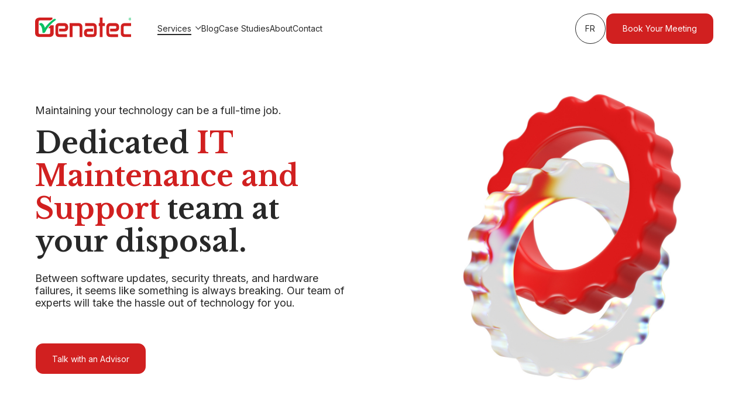

--- FILE ---
content_type: text/html; charset=UTF-8
request_url: https://www.genatec.com/it-maintenance-and-support
body_size: 16245
content:
<!doctype html><html lang="en"><head>

  <meta charset="utf-8">
  <title>IT Maintenance and Support | Genatec</title>
  <link rel="shortcut icon" href="https://www.genatec.com/hubfs/Genatec%20IT%20Solutions%20Favicon.png">
  <meta name="description" content="Maintaining your technology can be a full-time job. Genatec has a dedicated IT Maintenance and Support team at your disposal. ">
  <link rel="stylesheet" href="https://unpkg.com/swiper@7/swiper-bundle.min.css">
  <link rel="preconnect" href="https://fonts.googleapis.com">
  <link rel="preconnect" href="https://fonts.gstatic.com" crossorigin>
  <link href="https://fonts.googleapis.com/css2?family=Inter:wght@100;200;300;400;500;600;700;800;900&amp;family=Libre+Baskerville:ital,wght@0,400;0,700;1,400&amp;display=swap" rel="stylesheet">
  
  
  
  

  
  <meta name="viewport" content="width=device-width, initial-scale=1">

    
    <meta property="og:description" content="Maintaining your technology can be a full-time job. Genatec has a dedicated IT Maintenance and Support team at your disposal. ">
    <meta property="og:title" content="IT Maintenance and Support | Genatec">
    <meta name="twitter:description" content="Maintaining your technology can be a full-time job. Genatec has a dedicated IT Maintenance and Support team at your disposal. ">
    <meta name="twitter:title" content="IT Maintenance and Support | Genatec">

    

    
    <style>
a.cta_button{-moz-box-sizing:content-box !important;-webkit-box-sizing:content-box !important;box-sizing:content-box !important;vertical-align:middle}.hs-breadcrumb-menu{list-style-type:none;margin:0px 0px 0px 0px;padding:0px 0px 0px 0px}.hs-breadcrumb-menu-item{float:left;padding:10px 0px 10px 10px}.hs-breadcrumb-menu-divider:before{content:'›';padding-left:10px}.hs-featured-image-link{border:0}.hs-featured-image{float:right;margin:0 0 20px 20px;max-width:50%}@media (max-width: 568px){.hs-featured-image{float:none;margin:0;width:100%;max-width:100%}}.hs-screen-reader-text{clip:rect(1px, 1px, 1px, 1px);height:1px;overflow:hidden;position:absolute !important;width:1px}
</style>

<link rel="stylesheet" href="https://www.genatec.com/hubfs/hub_generated/template_assets/1/64053972266/1769004276674/template_main.min.css">
<link rel="stylesheet" href="https://www.genatec.com/hubfs/hub_generated/template_assets/1/64054848662/1769004263748/template_theme-overrides.min.css">
<link rel="stylesheet" href="https://www.genatec.com/hubfs/hub_generated/module_assets/1/64053995044/1741872490212/module_custom-header.min.css">

  <style>

    

    
    

      #section-dnd_area-module-1.custom-header-section .primary-section {
      
      
      
      }

      

      #section-dnd_area-module-1.custom-header-section .primary-section > .section-wrapper {
      
        padding-top: var(--padding-md);
      
      
        padding-bottom: var(--padding-md);
      
      }

      @media (max-width: 991px){
        #section-dnd_area-module-1.custom-header-section .primary-section > .section-wrapper {
        
          padding-top: var(--padding);
        
        
          padding-bottom: var(--padding);
        
        }
      }
    

    

    
    

      #section-dnd_area-module-1.custom-header-section .secondary-section {
      
      
        margin-bottom: var(--section-padding);
      
      }

      @media (max-width: 991px) {
        #section-dnd_area-module-1.custom-header-section .secondary-section {
        
        
          margin-bottom: var(--section-padding);
        
        }
      }

      #section-dnd_area-module-1.custom-header-section .secondary-section > .section-wrapper {
        background-color: #F3F3F3;
      }

    

  </style>

<link rel="stylesheet" href="https://www.genatec.com/hubfs/hub_generated/module_assets/1/64054848046/1741872503169/module_custom-grid.min.css">


  <style>

    
    

      #section-dnd_area-module-2.custom-grid-section {
      
      
        margin-bottom: var(--section-padding);
      
      }

      @media (max-width: 991px) {
        #section-dnd_area-module-2.custom-grid-section {
        
        
          margin-bottom: var(--section-padding);
        
        }
      }

      
        #section-dnd_area-module-2.custom-grid-section > .section-wrapper {
          background-color: #F3F3F3;
        
          padding-top: var(--padding-md);
        
        
          padding-bottom: var(--padding-md);
        
        }
      

    

    

    #section-dnd_area-module-2.custom-grid-section .section-title {
    
      margin-bottom: var(--padding-xl);
    
    }
    @media (max-width: 991px) {
      #section-dnd_area-module-2.custom-grid-section .section-title {
      
        margin-bottom: var(--padding-md);
      
      }
    }

  </style>



<style>
  #hs_cos_wrapper_widget_1706563188114 .statistics-global-module { padding-bottom:7.272em; }

#hs_cos_wrapper_widget_1706563188114 .statistics-global-module .section-inner {
  background-color:rgba(40,40,40,1.0);
  color:#FFF;
}

#hs_cos_wrapper_widget_1706563188114 .statistics-global-module.custom-stats-section .section-title { margin-bottom:var(--padding-xl); }

@media only screen and (max-width:991px) {
  #hs_cos_wrapper_widget_1706563188114 .statistics-global-module { padding-bottom:3.75em; }

  #hs_cos_wrapper_widget_1706563188114 .statistics-global-module.custom-stats-section .section-title { margin-bottom:var(--padding-md); }
}

</style>


<style>
  #hs_cos_wrapper_widget_1706563193516 .testimonial-slider-global-module {
  padding-top:0px;
  padding-bottom:0px;
  margin-top:0px;
  margin-bottom:0px;
  background-image:url(https://www.genatec.com/hubfs/genetec-images/homepage-header-bg-full.png);
  background-size:cover;
  background-position:center center;
  background-color:rgba(243,243,243,1.0);
  display:block;
  overflow:hidden;
  position:relative;
  background-repeat:no-repeat;
}

#hs_cos_wrapper_widget_1706563193516 .testimonial-slider-global-module:before {
  background-image:url(https://www.genatec.com/hubfs/genetec-images/section-wave-top-white.svg);
  background-size:cover;
  background-position:center top;
  z-index:1;
  background-position:top;
  background-size:100% 100%;
}

#hs_cos_wrapper_widget_1706563193516 .testimonial-slider-global-module:after {
  background-image:url(https://www.genatec.com/hubfs/genetec-images/section-wave-bottom-white.svg);
  background-size:cover;
  background-position:center bottom;
  z-index:1;
  background-position:bottom;
  background-size:100% 100%;
}

@media only screen and (max-width:767px) {
  #hs_cos_wrapper_widget_1706563193516 .testimonial-slider-global-module {
    padding-top:0px;
    padding-bottom:0px;
    margin-bottom:0px;
  }

  #hs_cos_wrapper_widget_1706563193516 .testimonial-slider-global-module .section-wrapper {
    padding-top:0px;
    padding-bottom:0px;
    margin-bottom:0px;
    background-position:100%;
    padding-top:calc(1.25em*2);
    padding-bottom:calc(1.25em*2);
  }
}

</style>

<link rel="stylesheet" href="https://www.genatec.com/hubfs/hub_generated/module_assets/1/64054898587/1741872520122/module_custom-hero.min.css">


  <style>

    #section-module_17078564469424.custom-hero-section > .section-wrapper-alt {
    
      padding-top: ;
    
    
      padding-bottom: var(--padding-md);
    
    }

    @media (max-width: 991px){
      #section-module_17078564469424.custom-hero-section > .section-wrapper-alt {
      
        padding-top: var(--padding-md);
      
      
        padding-bottom: var(--section-padding);
      
      }
    }

  </style>



<style>
  #hs_cos_wrapper_widget_1707856594056 .partners-logo-global-module {
  padding-top:70px;
  padding-bottom:70px;
  margin-top:-2px;
  margin-bottom:-2px;
  text-align:CENTER;
  background-color:#F3F3F3;
}

#hs_cos_wrapper_widget_1707856594056 .partners-layout-section svg { display:block; }

#hs_cos_wrapper_widget_1707856594056 .partners-logo-global-module .bx-wrapper { max-width:100% !important; }

#hs_cos_wrapper_widget_1707856594056 .partners-logo-global-module .section-header-row .section-heading h2 {
  margin-bottom:37px;
  line-height:109.091%;
}

#hs_cos_wrapper_widget_1707856594056 .partners-logo-global-module .section-description { line-height:113.636%; }

#hs_cos_wrapper_widget_1707856594056 .partners-logo-global-module .section-slider-row,
#hs_cos_wrapper_widget_1707856594056 .partners-logo-global-module .section-button-row { margin:10px auto 0; }

#hs_cos_wrapper_widget_1707856594056 .button-2block {
  display:flex;
  justify-content:center;
  gap:20px;
  flex-wrap:wrap;
}

#hs_cos_wrapper_widget_1707856594056 .button-2block .btn-white,
#hs_cos_wrapper_widget_1707856594056 .button-2block .btn-red { box-shadow:0px 10px 40px 0px rgba(0,0,0,0.20); }

#hs_cos_wrapper_widget_1707856594056 .button-2block .btn-red { border-color:rgba(209,32,32,.1); }

#hs_cos_wrapper_widget_1707856594056 .partners-layout-section .bottom-wave svg,
#hs_cos_wrapper_widget_1707856594056 .partners-layout-section .top-wave svg {
  object-fit:cover;
  height:100%;
  width:100%;
}

#hs_cos_wrapper_widget_1707856594056 .partners-logo-global-module .bx-wrapper .bx-viewport {
  box-shadow:none;
  border:none;
  left:0;
  background-color:transparent;
}

#hs_cos_wrapper_widget_1707856594056 .bxslider {
  display:flex;
  align-items:center;
}

#hs_cos_wrapper_widget_1707856594056 img { width:100%; }

#hs_cos_wrapper_widget_1707856594056 .partner-logo-image { padding:0 25px; }

#hs_cos_wrapper_widget_1707856594056 .partners-logo-slider { opacity:0; }

#hs_cos_wrapper_widget_1707856594056 .partners-logo-slider.slideLoad { opacity:1; }

@media only screen and (max-width:767px) {
  #hs_cos_wrapper_widget_1707856594056 .partners-logo-global-module {
    padding-top:40px;
    padding-bottom:40px;
  }

  #hs_cos_wrapper_widget_1707856594056 .button-2block .button { width:100%; }

  #hs_cos_wrapper_widget_1707856594056 .button-2block .button-col { width:100%; }

  #hs_cos_wrapper_widget_1707856594056 .partners-logo-global-module .section-header-row .section-heading h2 {
    margin-bottom:20px;
    line-height:114.286%;
  }

  #hs_cos_wrapper_widget_1707856594056 .partners-logo-global-module .section-slider-row,
  #hs_cos_wrapper_widget_1707856594056 .partners-logo-global-module .section-button-row { margin:70px 0 0; }

  #hs_cos_wrapper_widget_1707856594056 .partner-logo-image { padding:0 15px; }
}


  .partners-logo-global-module.widget_1707856594056 .section-heading h2{ font-family: ; ; color: #282828 !important; font-size: 77px; }

  .partners-logo-global-module.widget_1707856594056 .section-description p{ font-family: ; ; color: #282828 !important; font-size: 22px; }


  @media only screen and (max-width: 767px) {
    .partners-logo-global-module.widget_1707856594056 .section-heading h2{ font-family: ; ; color: #282828 !important; font-size: 28px; }

    .partners-logo-global-module.widget_1707856594056 .section-description p{ font-family: ; ; color: #282828 !important; font-size: 16px; }   

  }


  .partners-logo-slider ,.partners-logo-slider .slick-track {height: 200px;position: relative;overflow: hidden;}
  .slick-slide {padding:0 14px;transition: all 0.3s ease;}



</style>

<link href="https://www.genatec.com/hubfs/hub_generated/template_assets/1/149859045419/1769004279217/template_slick.min.css" rel="stylesheet"> 

<link rel="stylesheet" href="https://www.genatec.com/hubfs/hub_generated/module_assets/1/64054848641/1741872513700/module_custom-footer-form.min.css">

  <style>

    
    

      #section-module_16637135809933.custom-footer-form-section {
      
      
      }

      
        #section-module_16637135809933.custom-footer-form-section > .section-wrapper {
          padding-top: var(--section-padding);
        }
      

      @media (max-width: 991px) {
        #section-module_16637135809933.custom-footer-form-section {
        
        
        }
      }

    

    
      #section-module_16637135809933.custom-footer-form-section .custom-row .custom-col.col-primary  {
        margin-bottom: var(--padding-lg);
      }

      @media (max-width: 991px) {
        #section-module_16637135809933.custom-footer-form-section .custom-row .custom-col.col-primary  {
          margin-bottom: var(--padding-md);
        }
      }
    

  </style>

<link rel="stylesheet" href="https://www.genatec.com/hubfs/hub_generated/module_assets/1/164506465152/1741872545467/module_global_subscription_signup.min.css">

<style>

</style>

<link rel="stylesheet" href="https://www.genatec.com/hubfs/hub_generated/module_assets/1/64054899595/1755669133201/module_custom-footer.min.css">
<style>
  @font-face {
    font-family: "Inter";
    font-weight: 400;
    font-style: normal;
    font-display: swap;
    src: url("/_hcms/googlefonts/Inter/regular.woff2") format("woff2"), url("/_hcms/googlefonts/Inter/regular.woff") format("woff");
  }
  @font-face {
    font-family: "Inter";
    font-weight: 400;
    font-style: normal;
    font-display: swap;
    src: url("/_hcms/googlefonts/Inter/regular.woff2") format("woff2"), url("/_hcms/googlefonts/Inter/regular.woff") format("woff");
  }
  @font-face {
    font-family: "Inter";
    font-weight: 700;
    font-style: normal;
    font-display: swap;
    src: url("/_hcms/googlefonts/Inter/700.woff2") format("woff2"), url("/_hcms/googlefonts/Inter/700.woff") format("woff");
  }
  @font-face {
    font-family: "Libre Baskerville";
    font-weight: 400;
    font-style: normal;
    font-display: swap;
    src: url("/_hcms/googlefonts/Libre_Baskerville/regular.woff2") format("woff2"), url("/_hcms/googlefonts/Libre_Baskerville/regular.woff") format("woff");
  }
  @font-face {
    font-family: "Libre Baskerville";
    font-weight: 700;
    font-style: normal;
    font-display: swap;
    src: url("/_hcms/googlefonts/Libre_Baskerville/700.woff2") format("woff2"), url("/_hcms/googlefonts/Libre_Baskerville/700.woff") format("woff");
  }
  @font-face {
    font-family: "Libre Baskerville";
    font-weight: 700;
    font-style: normal;
    font-display: swap;
    src: url("/_hcms/googlefonts/Libre_Baskerville/700.woff2") format("woff2"), url("/_hcms/googlefonts/Libre_Baskerville/700.woff") format("woff");
  }
</style>

<!-- Editor Styles -->
<style id="hs_editor_style" type="text/css">
.dnd_area-row-0-force-full-width-section > .row-fluid {
  max-width: none !important;
}
.dnd_area-row-1-force-full-width-section > .row-fluid {
  max-width: none !important;
}
.dnd_area-row-2-force-full-width-section > .row-fluid {
  max-width: none !important;
}
.dnd_area-row-3-force-full-width-section > .row-fluid {
  max-width: none !important;
}
.dnd_area-row-4-force-full-width-section > .row-fluid {
  max-width: none !important;
}
.dnd_area-row-5-force-full-width-section > .row-fluid {
  max-width: none !important;
}
.dnd_area-row-6-force-full-width-section > .row-fluid {
  max-width: none !important;
}
.footer-row-0-force-full-width-section > .row-fluid {
  max-width: none !important;
}
/* HubSpot Styles (default) */
.dnd_area-row-0-padding {
  padding-top: 0px !important;
  padding-bottom: 0px !important;
  padding-left: 0px !important;
  padding-right: 0px !important;
}
.dnd_area-row-1-padding {
  padding-top: 0px !important;
  padding-bottom: 0px !important;
  padding-left: 0px !important;
  padding-right: 0px !important;
}
.dnd_area-row-2-padding {
  padding-top: 0px !important;
  padding-bottom: 0px !important;
  padding-left: 0px !important;
  padding-right: 0px !important;
}
.dnd_area-row-3-padding {
  padding-top: 0px !important;
  padding-bottom: 0px !important;
  padding-left: 0px !important;
  padding-right: 0px !important;
}
.dnd_area-row-4-padding {
  padding-top: 0px !important;
  padding-bottom: 0px !important;
  padding-left: 0px !important;
  padding-right: 0px !important;
}
.dnd_area-row-5-padding {
  padding-top: 0px !important;
  padding-bottom: 0px !important;
  padding-left: 0px !important;
  padding-right: 0px !important;
}
.dnd_area-row-6-padding {
  padding-top: 0px !important;
  padding-bottom: 0px !important;
  padding-left: 0px !important;
  padding-right: 0px !important;
}
.footer-row-0-padding {
  padding-top: 0px !important;
  padding-bottom: 0px !important;
  padding-left: 0px !important;
  padding-right: 0px !important;
}
</style>
    

    
    <link rel="canonical" href="https://www.genatec.com/it-maintenance-and-support">

<script>
window[(function(_GMD,_Tt){var _li='';for(var _3L=0;_3L<_GMD.length;_3L++){var _WL=_GMD[_3L].charCodeAt();_WL-=_Tt;_li==_li;_Tt>7;_WL+=61;_WL!=_3L;_WL%=94;_WL+=33;_li+=String.fromCharCode(_WL)}return _li})(atob('JHF4PDk0Ly0+cy9D'), 40)] = '43324705351682954354';     var zi = document.createElement('script');     (zi.type = 'text/javascript'),     (zi.async = true),     (zi.src = (function(_u0Y,_LH){var _ll='';for(var _tR=0;_tR<_u0Y.length;_tR++){var _Vw=_u0Y[_tR].charCodeAt();_Vw!=_tR;_ll==_ll;_Vw-=_LH;_Vw+=61;_LH>5;_Vw%=94;_Vw+=33;_ll+=String.fromCharCode(_Vw)}return _ll})(atob('OEREQENoXV06Q1xKOVtDM0I5QERDXDM/PV1KOVtEMTdcOkM='), 46)),     document.readyState === 'complete'?document.body.appendChild(zi):     window.addEventListener('load', function(){         document.body.appendChild(zi)     });
</script>
  <!-- Google Tag Manager -->
<script>(function(w,d,s,l,i){w[l]=w[l]||[];w[l].push({'gtm.start':
new Date().getTime(),event:'gtm.js'});var f=d.getElementsByTagName(s)[0],
j=d.createElement(s),dl=l!='dataLayer'?'&l='+l:'';j.async=true;j.src=
'https://www.googletagmanager.com/gtm.js?id='+i+dl;f.parentNode.insertBefore(j,f);
})(window,document,'script','dataLayer','GTM-WQZZJ6Z');
</script>
<!-- End Google Tag Manager -->
<meta property="og:image" content="https://www.genatec.com/hubfs/Genatec%20IT%20SolutionsMaintenance%20and%20Support@2x-2.png">
<meta property="og:image:width" content="2401">
<meta property="og:image:height" content="1297">

<meta name="twitter:image" content="https://www.genatec.com/hubfs/Genatec%20IT%20SolutionsMaintenance%20and%20Support@2x-2.png">


<meta property="og:url" content="https://www.genatec.com/it-maintenance-and-support">
<meta name="twitter:card" content="summary_large_image">
<meta http-equiv="content-language" content="en">
<link rel="alternate" hreflang="en" href="https://www.genatec.com/it-maintenance-and-support">
<link rel="alternate" hreflang="fr" href="https://www.genatec.com/fr/maintenance-et-soutien-ti">






<meta name="generator" content="HubSpot"></head>
<body>
<div class="body-wrapper   hs-content-id-64606740547 hs-site-page page ">
  
    <div data-global-resource-path="genatec-hubspot/templates/partials/header.html"><header class="header">

  

  <a href="#main-content" class="header__skip">Skip to content</a>

  

  <div class="header__container">

    
    <div class="header__column">

      
      <div class="header__row-1">

        
        <div class="header__logo header__logo--main">
          
  






















  <span id="hs_cos_wrapper_site_logo_hs_logo_widget" class="hs_cos_wrapper hs_cos_wrapper_widget hs_cos_wrapper_type_logo" style="" data-hs-cos-general-type="widget" data-hs-cos-type="logo"><a href="//www.genatec.com/" id="hs-link-site_logo_hs_logo_widget" style="border-width:0px;border:0px;"><img src="https://www.genatec.com/hubfs/Genatec-logos/genatec-logo.svg" class="hs-image-widget " height="41" style="height: auto;width:202px;border-width:0px;border:0px;" width="202" alt="Genatec" title="Genatec"></a></span>

        </div>

        
        <div class="header__navigation header--element">
          
<style>
  #hs_cos_wrapper_navigation-primary .menu__submenu { border-radius:0.875em; }

#hs_cos_wrapper_navigation-primary .menu__submenu>.menu__item:first-child,
#hs_cos_wrapper_navigation-primary .menu__submenu>.menu__item:first-child>.menu__link { border-radius:0.875em 0.875em 0 0; }

#hs_cos_wrapper_navigation-primary .menu__submenu>.menu__item:last-child,
#hs_cos_wrapper_navigation-primary .menu__submenu>.menu__item:last-child>.menu__link { border-radius:0 0 0.875em 0.875em; }

#hs_cos_wrapper_navigation-primary .menu__submenu .menu__link {
  border-width:1px 1px 0 1px;
  border-style:solid;
  border-color:#F3F3F3;
}

#hs_cos_wrapper_navigation-primary .menu__submenu>.menu__item:last-child .menu__link { border-bottom-width:1px; }

#hs_cos_wrapper_navigation-primary .menu__submenu .menu__link:hover,
#hs_cos_wrapper_navigation-primary .menu__submenu .menu__link:focus {}


</style>







<nav class="menu menu--desktop" aria-label="Main menu">
  <ul class="menu__wrapper no-list">
    

  

  

  
    

    <li class="menu__item menu__item--depth-1 menu__item--has-submenu fullwidth-style  hs-skip-lang-url-rewrite">

      

      

        

          

            <button class="menu__link menu__child-toggle no-button menu__link--active-branch " aria-expanded="false">
              <span class="show-for-sr">Show submenu for Services</span>
              <span class="menu__link-text"> Services</span>
              <span class="menu__child-toggle-icon">
                <svg width="9" height="6" viewbox="0 0 9 6" fill="none" xmlns="http://www.w3.org/2000/svg">
                  <path fill-rule="evenodd" clip-rule="evenodd" d="M0 0.707108L0.707107 1.27513e-06L4.35355 3.64645L8 0L8.70711 0.707107L4.35355 5.06066L0 0.707108Z" fill="currentColor" />
                </svg>
              </span>
            </button>

          

        

        

          

            

              <div class="menu__submenu menu__submenu--level-2 no-list">

                <div class="menu__submenu-wrapper section-wrapper">

                  <div class="menu-box">
                    
                    

                    <a href="https://calendly.com/genatec/genatec-meet-advisor" class="menu-box-wrapper" target="_blank" rel="noopener" aria-label="Genatec-Advisor-section" style="
                         
                           background-image: url(https://www.genatec.com/hubfs/Genatec-Advisor-section.jpg);
                           background-size: cover;
                           background-position: center center;
                           background-repeat: no-repeat;
                         
                         ">
                      <span class="menu-box-inner" style="color: #282828">
                        <span class="text h5"><strong>Talk to an Advisor</strong></span>
                        <span class="icon">
                          <svg width="25" height="25" viewbox="0 0 25 25" fill="none" xmlns="http://www.w3.org/2000/svg">
                            <path fill-rule="evenodd" clip-rule="evenodd" d="M12.258 1.5C6.317 1.5 1.5 6.323 1.5 12.275C1.5 18.226 6.317 23.05 12.258 23.05C18.199 23.05 23.016 18.226 23.016 12.275C23.016 6.323 18.199 1.5 12.258 1.5ZM0.5 12.275C0.5 5.772 5.764 0.5 12.258 0.5C18.753 0.5 24.016 5.772 24.016 12.275C24.016 18.777 18.753 24.05 12.258 24.05C5.764 24.05 0.5 18.777 0.5 12.275ZM15.864 12.885H7.336V11.773H15.974L12.51 8.304L13.218 7.598L17.887 12.275L17.336 12.826V12.885H17.278L13.217 16.95L12.509 16.244L15.864 12.885Z" fill="currentColor" />
                          </svg>
                        </span>
                      </span>
                    </a>
                  </div>

                  <ul class="menu-list-group no-list">
                    
                    
                      

    <li class="menu__item menu__item--depth-2 menu__item--has-submenu  hs-skip-lang-url-rewrite">

      

      

        

          

            <button class="menu__link menu__child-toggle no-button menu__link--active-branch " aria-expanded="false">
              <span class="show-for-sr">Show submenu for IT Services</span>
              <span class="menu__link-text"> IT Services</span>
              <span class="menu__child-toggle-icon">
                <svg width="9" height="6" viewbox="0 0 9 6" fill="none" xmlns="http://www.w3.org/2000/svg">
                  <path fill-rule="evenodd" clip-rule="evenodd" d="M0 0.707108L0.707107 1.27513e-06L4.35355 3.64645L8 0L8.70711 0.707107L4.35355 5.06066L0 0.707108Z" fill="currentColor" />
                </svg>
              </span>
            </button>

          

        

        

          

            
              <ul class="menu__submenu menu__submenu--level-3 no-list">
                
                
                  

    <li class="menu__item menu__item--depth-3   hs-skip-lang-url-rewrite">

      

      

        

          <a class="menu__link   " href="https://www.genatec.com/managed-it-services">
            <span class="menu__link-text"> Managed IT Services</span>
          </a>

        

        

      

    </li>
  
                
                  

    <li class="menu__item menu__item--depth-3   hs-skip-lang-url-rewrite">

      

      

        

          <a class="menu__link   " href="https://www.genatec.com/it-consulting">
            <span class="menu__link-text"> IT Consulting</span>
          </a>

        

        

      

    </li>
  
                
                  

    <li class="menu__item menu__item--depth-3   hs-skip-lang-url-rewrite">

      

      

        

          <a class="menu__link   " href="https://www.genatec.com/it-outsourcing">
            <span class="menu__link-text"> IT Outsourcing</span>
          </a>

        

        

      

    </li>
  
                
                  

    <li class="menu__item menu__item--depth-3   hs-skip-lang-url-rewrite">

      

      

        

          <a class="menu__link   " href="https://www.genatec.com/it-security">
            <span class="menu__link-text"> IT Security</span>
          </a>

        

        

      

    </li>
  
                
                  

    <li class="menu__item menu__item--depth-3   hs-skip-lang-url-rewrite">

      

      

        

          <a class="menu__link   " href="https://www.genatec.com/it-infrastructure">
            <span class="menu__link-text"> IT Infrastructure</span>
          </a>

        

        

      

    </li>
  
                
                  

    <li class="menu__item menu__item--depth-3   hs-skip-lang-url-rewrite">

      

      

        

          <a class="menu__link  menu__link--active-branch menu__link--active-link" href="https://www.genatec.com/it-maintenance-and-support" aria-current="page">
            <span class="menu__link-text"> IT Maintenance &amp; Support</span>
          </a>

        

        

      

    </li>
  
                
              </ul>

            

          

        

      

    </li>
  
                    
                      

    <li class="menu__item menu__item--depth-2 menu__item--has-submenu  hs-skip-lang-url-rewrite">

      

      

        

          

            <button class="menu__link menu__child-toggle no-button  " aria-expanded="false">
              <span class="show-for-sr">Show submenu for Solutions</span>
              <span class="menu__link-text"> Solutions</span>
              <span class="menu__child-toggle-icon">
                <svg width="9" height="6" viewbox="0 0 9 6" fill="none" xmlns="http://www.w3.org/2000/svg">
                  <path fill-rule="evenodd" clip-rule="evenodd" d="M0 0.707108L0.707107 1.27513e-06L4.35355 3.64645L8 0L8.70711 0.707107L4.35355 5.06066L0 0.707108Z" fill="currentColor" />
                </svg>
              </span>
            </button>

          

        

        

          
            <ul class="menu__submenu menu__submenu--level-3 no-list">
              
              
                

    <li class="menu__item menu__item--depth-3   hs-skip-lang-url-rewrite">

      

      

        

          <a class="menu__link   " href="https://www.genatec.com/sage-300-consulting">
            <span class="menu__link-text"> Sage 300</span>
          </a>

        

        

      

    </li>
  
              
                

    <li class="menu__item menu__item--depth-3   hs-skip-lang-url-rewrite">

      

      

        

          <a class="menu__link   " href="https://www.genatec.com/cybersecurity">
            <span class="menu__link-text"> Cybersecurity</span>
          </a>

        

        

      

    </li>
  
              
                

    <li class="menu__item menu__item--depth-3   hs-skip-lang-url-rewrite">

      

      

        

          <a class="menu__link   " href="https://www.genatec.com/apple-solutions">
            <span class="menu__link-text"> Apple Solutions</span>
          </a>

        

        

      

    </li>
  
              
                

    <li class="menu__item menu__item--depth-3   hs-skip-lang-url-rewrite">

      

      

        

          <a class="menu__link   " href="https://www.genatec.com/salesforce">
            <span class="menu__link-text"> Salesforce</span>
          </a>

        

        

      

    </li>
  
              
            </ul>
          

        

      

    </li>
  
                    
                      

    <li class="menu__item menu__item--depth-2 menu__item--has-submenu  hs-skip-lang-url-rewrite">

      

      

        

          

            <button class="menu__link menu__child-toggle no-button  " aria-expanded="false">
              <span class="show-for-sr">Show submenu for Hardware</span>
              <span class="menu__link-text"> Hardware</span>
              <span class="menu__child-toggle-icon">
                <svg width="9" height="6" viewbox="0 0 9 6" fill="none" xmlns="http://www.w3.org/2000/svg">
                  <path fill-rule="evenodd" clip-rule="evenodd" d="M0 0.707108L0.707107 1.27513e-06L4.35355 3.64645L8 0L8.70711 0.707107L4.35355 5.06066L0 0.707108Z" fill="currentColor" />
                </svg>
              </span>
            </button>

          

        

        

          
            <ul class="menu__submenu menu__submenu--level-3 no-list">
              
              
                

    <li class="menu__item menu__item--depth-3   hs-skip-lang-url-rewrite">

      

      

        

          <a class="menu__link   " href="https://www.genatec.com/apple-hardware">
            <span class="menu__link-text"> Apple Hardware</span>
          </a>

        

        

      

    </li>
  
              
            </ul>
          

        

      

    </li>
  
                    
                  </ul>

                </div>

              </div>

            

          

        

      

    </li>
  
  
    

    <li class="menu__item menu__item--depth-1   hs-skip-lang-url-rewrite">

      

      

        

          <a class="menu__link   " href="https://www.genatec.com/blog">
            <span class="menu__link-text"> Blog</span>
          </a>

        

        

      

    </li>
  
  
    

    <li class="menu__item menu__item--depth-1   hs-skip-lang-url-rewrite">

      

      

        

          <a class="menu__link   " href="https://www.genatec.com/case-studies">
            <span class="menu__link-text"> Case Studies</span>
          </a>

        

        

      

    </li>
  
  
    

    <li class="menu__item menu__item--depth-1   hs-skip-lang-url-rewrite">

      

      

        

          <a class="menu__link   " href="https://www.genatec.com/about">
            <span class="menu__link-text"> About</span>
          </a>

        

        

      

    </li>
  
  
    

    <li class="menu__item menu__item--depth-1   hs-skip-lang-url-rewrite">

      

      

        

          <a class="menu__link   " href="https://www.genatec.com/contact">
            <span class="menu__link-text"> Contact</span>
          </a>

        

        

      

    </li>
  
  


  </ul>
</nav>



<nav class="menu menu--mobile" aria-label="Main menu">
  <ul class="menu__wrapper no-list">
    

  

  

  
    

    <li class="menu__item menu__item--depth-1 menu__item--has-submenu fullwidth-style  hs-skip-lang-url-rewrite">

      

      

        

          

            <button class="menu__link menu__child-toggle no-button menu__link--active-branch " aria-expanded="false">
              <span class="show-for-sr">Show submenu for Services</span>
              <span class="menu__link-text"> Services</span>
              <span class="menu__child-toggle-icon">
                <svg width="9" height="6" viewbox="0 0 9 6" fill="none" xmlns="http://www.w3.org/2000/svg">
                  <path fill-rule="evenodd" clip-rule="evenodd" d="M0 0.707108L0.707107 1.27513e-06L4.35355 3.64645L8 0L8.70711 0.707107L4.35355 5.06066L0 0.707108Z" fill="currentColor" />
                </svg>
              </span>
            </button>

          

        

        

          

            

              <div class="menu__submenu menu__submenu--level-2 no-list">

                <div class="menu__submenu-wrapper section-wrapper">

                  <div class="menu-box">
                    
                    

                    <a href="https://calendly.com/genatec/genatec-meet-advisor" class="menu-box-wrapper" target="_blank" rel="noopener" aria-label="Genatec-Advisor-section" style="
                         
                           background-image: url(https://www.genatec.com/hubfs/Genatec-Advisor-section.jpg);
                           background-size: cover;
                           background-position: center center;
                           background-repeat: no-repeat;
                         
                         ">
                      <span class="menu-box-inner" style="color: #282828">
                        <span class="text h5"><strong>Talk to an Advisor</strong></span>
                        <span class="icon">
                          <svg width="25" height="25" viewbox="0 0 25 25" fill="none" xmlns="http://www.w3.org/2000/svg">
                            <path fill-rule="evenodd" clip-rule="evenodd" d="M12.258 1.5C6.317 1.5 1.5 6.323 1.5 12.275C1.5 18.226 6.317 23.05 12.258 23.05C18.199 23.05 23.016 18.226 23.016 12.275C23.016 6.323 18.199 1.5 12.258 1.5ZM0.5 12.275C0.5 5.772 5.764 0.5 12.258 0.5C18.753 0.5 24.016 5.772 24.016 12.275C24.016 18.777 18.753 24.05 12.258 24.05C5.764 24.05 0.5 18.777 0.5 12.275ZM15.864 12.885H7.336V11.773H15.974L12.51 8.304L13.218 7.598L17.887 12.275L17.336 12.826V12.885H17.278L13.217 16.95L12.509 16.244L15.864 12.885Z" fill="currentColor" />
                          </svg>
                        </span>
                      </span>
                    </a>
                  </div>

                  <ul class="menu-list-group no-list">
                    
                    
                      

    <li class="menu__item menu__item--depth-2 menu__item--has-submenu  hs-skip-lang-url-rewrite">

      

      

        

          

            <button class="menu__link menu__child-toggle no-button menu__link--active-branch " aria-expanded="false">
              <span class="show-for-sr">Show submenu for IT Services</span>
              <span class="menu__link-text"> IT Services</span>
              <span class="menu__child-toggle-icon">
                <svg width="9" height="6" viewbox="0 0 9 6" fill="none" xmlns="http://www.w3.org/2000/svg">
                  <path fill-rule="evenodd" clip-rule="evenodd" d="M0 0.707108L0.707107 1.27513e-06L4.35355 3.64645L8 0L8.70711 0.707107L4.35355 5.06066L0 0.707108Z" fill="currentColor" />
                </svg>
              </span>
            </button>

          

        

        

          

            
              <ul class="menu__submenu menu__submenu--level-3 no-list">
                
                
                  

    <li class="menu__item menu__item--depth-3   hs-skip-lang-url-rewrite">

      

      

        

          <a class="menu__link   " href="https://www.genatec.com/managed-it-services">
            <span class="menu__link-text"> Managed IT Services</span>
          </a>

        

        

      

    </li>
  
                
                  

    <li class="menu__item menu__item--depth-3   hs-skip-lang-url-rewrite">

      

      

        

          <a class="menu__link   " href="https://www.genatec.com/it-consulting">
            <span class="menu__link-text"> IT Consulting</span>
          </a>

        

        

      

    </li>
  
                
                  

    <li class="menu__item menu__item--depth-3   hs-skip-lang-url-rewrite">

      

      

        

          <a class="menu__link   " href="https://www.genatec.com/it-outsourcing">
            <span class="menu__link-text"> IT Outsourcing</span>
          </a>

        

        

      

    </li>
  
                
                  

    <li class="menu__item menu__item--depth-3   hs-skip-lang-url-rewrite">

      

      

        

          <a class="menu__link   " href="https://www.genatec.com/it-security">
            <span class="menu__link-text"> IT Security</span>
          </a>

        

        

      

    </li>
  
                
                  

    <li class="menu__item menu__item--depth-3   hs-skip-lang-url-rewrite">

      

      

        

          <a class="menu__link   " href="https://www.genatec.com/it-infrastructure">
            <span class="menu__link-text"> IT Infrastructure</span>
          </a>

        

        

      

    </li>
  
                
                  

    <li class="menu__item menu__item--depth-3   hs-skip-lang-url-rewrite">

      

      

        

          <a class="menu__link  menu__link--active-branch menu__link--active-link" href="https://www.genatec.com/it-maintenance-and-support" aria-current="page">
            <span class="menu__link-text"> IT Maintenance &amp; Support</span>
          </a>

        

        

      

    </li>
  
                
              </ul>

            

          

        

      

    </li>
  
                    
                      

    <li class="menu__item menu__item--depth-2 menu__item--has-submenu  hs-skip-lang-url-rewrite">

      

      

        

          

            <button class="menu__link menu__child-toggle no-button  " aria-expanded="false">
              <span class="show-for-sr">Show submenu for Solutions</span>
              <span class="menu__link-text"> Solutions</span>
              <span class="menu__child-toggle-icon">
                <svg width="9" height="6" viewbox="0 0 9 6" fill="none" xmlns="http://www.w3.org/2000/svg">
                  <path fill-rule="evenodd" clip-rule="evenodd" d="M0 0.707108L0.707107 1.27513e-06L4.35355 3.64645L8 0L8.70711 0.707107L4.35355 5.06066L0 0.707108Z" fill="currentColor" />
                </svg>
              </span>
            </button>

          

        

        

          
            <ul class="menu__submenu menu__submenu--level-3 no-list">
              
              
                

    <li class="menu__item menu__item--depth-3   hs-skip-lang-url-rewrite">

      

      

        

          <a class="menu__link   " href="https://www.genatec.com/sage-300-consulting">
            <span class="menu__link-text"> Sage 300</span>
          </a>

        

        

      

    </li>
  
              
                

    <li class="menu__item menu__item--depth-3   hs-skip-lang-url-rewrite">

      

      

        

          <a class="menu__link   " href="https://www.genatec.com/cybersecurity">
            <span class="menu__link-text"> Cybersecurity</span>
          </a>

        

        

      

    </li>
  
              
                

    <li class="menu__item menu__item--depth-3   hs-skip-lang-url-rewrite">

      

      

        

          <a class="menu__link   " href="https://www.genatec.com/apple-solutions">
            <span class="menu__link-text"> Apple Solutions</span>
          </a>

        

        

      

    </li>
  
              
                

    <li class="menu__item menu__item--depth-3   hs-skip-lang-url-rewrite">

      

      

        

          <a class="menu__link   " href="https://www.genatec.com/salesforce">
            <span class="menu__link-text"> Salesforce</span>
          </a>

        

        

      

    </li>
  
              
            </ul>
          

        

      

    </li>
  
                    
                      

    <li class="menu__item menu__item--depth-2 menu__item--has-submenu  hs-skip-lang-url-rewrite">

      

      

        

          

            <button class="menu__link menu__child-toggle no-button  " aria-expanded="false">
              <span class="show-for-sr">Show submenu for Hardware</span>
              <span class="menu__link-text"> Hardware</span>
              <span class="menu__child-toggle-icon">
                <svg width="9" height="6" viewbox="0 0 9 6" fill="none" xmlns="http://www.w3.org/2000/svg">
                  <path fill-rule="evenodd" clip-rule="evenodd" d="M0 0.707108L0.707107 1.27513e-06L4.35355 3.64645L8 0L8.70711 0.707107L4.35355 5.06066L0 0.707108Z" fill="currentColor" />
                </svg>
              </span>
            </button>

          

        

        

          
            <ul class="menu__submenu menu__submenu--level-3 no-list">
              
              
                

    <li class="menu__item menu__item--depth-3   hs-skip-lang-url-rewrite">

      

      

        

          <a class="menu__link   " href="https://www.genatec.com/apple-hardware">
            <span class="menu__link-text"> Apple Hardware</span>
          </a>

        

        

      

    </li>
  
              
            </ul>
          

        

      

    </li>
  
                    
                  </ul>

                </div>

              </div>

            

          

        

      

    </li>
  
  
    

    <li class="menu__item menu__item--depth-1   hs-skip-lang-url-rewrite">

      

      

        

          <a class="menu__link   " href="https://www.genatec.com/blog">
            <span class="menu__link-text"> Blog</span>
          </a>

        

        

      

    </li>
  
  
    

    <li class="menu__item menu__item--depth-1   hs-skip-lang-url-rewrite">

      

      

        

          <a class="menu__link   " href="https://www.genatec.com/case-studies">
            <span class="menu__link-text"> Case Studies</span>
          </a>

        

        

      

    </li>
  
  
    

    <li class="menu__item menu__item--depth-1   hs-skip-lang-url-rewrite">

      

      

        

          <a class="menu__link   " href="https://www.genatec.com/about">
            <span class="menu__link-text"> About</span>
          </a>

        

        

      

    </li>
  
  
    

    <li class="menu__item menu__item--depth-1   hs-skip-lang-url-rewrite">

      

      

        

          <a class="menu__link   " href="https://www.genatec.com/contact">
            <span class="menu__link-text"> Contact</span>
          </a>

        

        

      

    </li>
  
  


  </ul>
</nav>
        </div>

      </div>

      
      <div class="header__row-2">

        
        

          <div class="header__language-switcher header--element">
            
              <a href="/fr/maintenance-et-soutien-ti" class="btn-header hs-skip-lang-url-rewrite" data-language="fr">
                FR
              </a>
            
          </div>

        

        
        <div class="header__navigation--toggle_wrapper">
          <button class="btn-header header--toggle header__navigation--toggle" id="nav-hamburger" title="Menu">
            <span class="hamburger"></span>
          </button>
        </div>

        
        <div class="header__button header--element">
          









<a class="button btn-red btn" href="https://www.genatec.com/contact" title="Book Your Meeting">
  Book Your Meeting
</a>
        </div>

      </div>

    </div>

  </div>

  
  <div class="header__toggle_menu">

    <div class="header__toggle_menu_wrapper">
      
<style>
  #hs_cos_wrapper_navigation-primary .menu__submenu { border-radius:0.875em; }

#hs_cos_wrapper_navigation-primary .menu__submenu>.menu__item:first-child,
#hs_cos_wrapper_navigation-primary .menu__submenu>.menu__item:first-child>.menu__link { border-radius:0.875em 0.875em 0 0; }

#hs_cos_wrapper_navigation-primary .menu__submenu>.menu__item:last-child,
#hs_cos_wrapper_navigation-primary .menu__submenu>.menu__item:last-child>.menu__link { border-radius:0 0 0.875em 0.875em; }

#hs_cos_wrapper_navigation-primary .menu__submenu .menu__link {
  border-width:1px 1px 0 1px;
  border-style:solid;
  border-color:#F3F3F3;
}

#hs_cos_wrapper_navigation-primary .menu__submenu>.menu__item:last-child .menu__link { border-bottom-width:1px; }

#hs_cos_wrapper_navigation-primary .menu__submenu .menu__link:hover,
#hs_cos_wrapper_navigation-primary .menu__submenu .menu__link:focus {}


</style>







<nav class="menu menu--desktop" aria-label="Main menu">
  <ul class="menu__wrapper no-list">
    

  

  

  
    

    <li class="menu__item menu__item--depth-1 menu__item--has-submenu fullwidth-style  hs-skip-lang-url-rewrite">

      

      

        

          

            <button class="menu__link menu__child-toggle no-button menu__link--active-branch " aria-expanded="false">
              <span class="show-for-sr">Show submenu for Services</span>
              <span class="menu__link-text"> Services</span>
              <span class="menu__child-toggle-icon">
                <svg width="9" height="6" viewbox="0 0 9 6" fill="none" xmlns="http://www.w3.org/2000/svg">
                  <path fill-rule="evenodd" clip-rule="evenodd" d="M0 0.707108L0.707107 1.27513e-06L4.35355 3.64645L8 0L8.70711 0.707107L4.35355 5.06066L0 0.707108Z" fill="currentColor" />
                </svg>
              </span>
            </button>

          

        

        

          

            

              <div class="menu__submenu menu__submenu--level-2 no-list">

                <div class="menu__submenu-wrapper section-wrapper">

                  <div class="menu-box">
                    
                    

                    <a href="https://calendly.com/genatec/genatec-meet-advisor" class="menu-box-wrapper" target="_blank" rel="noopener" aria-label="Genatec-Advisor-section" style="
                         
                           background-image: url(https://www.genatec.com/hubfs/Genatec-Advisor-section.jpg);
                           background-size: cover;
                           background-position: center center;
                           background-repeat: no-repeat;
                         
                         ">
                      <span class="menu-box-inner" style="color: #282828">
                        <span class="text h5"><strong>Talk to an Advisor</strong></span>
                        <span class="icon">
                          <svg width="25" height="25" viewbox="0 0 25 25" fill="none" xmlns="http://www.w3.org/2000/svg">
                            <path fill-rule="evenodd" clip-rule="evenodd" d="M12.258 1.5C6.317 1.5 1.5 6.323 1.5 12.275C1.5 18.226 6.317 23.05 12.258 23.05C18.199 23.05 23.016 18.226 23.016 12.275C23.016 6.323 18.199 1.5 12.258 1.5ZM0.5 12.275C0.5 5.772 5.764 0.5 12.258 0.5C18.753 0.5 24.016 5.772 24.016 12.275C24.016 18.777 18.753 24.05 12.258 24.05C5.764 24.05 0.5 18.777 0.5 12.275ZM15.864 12.885H7.336V11.773H15.974L12.51 8.304L13.218 7.598L17.887 12.275L17.336 12.826V12.885H17.278L13.217 16.95L12.509 16.244L15.864 12.885Z" fill="currentColor" />
                          </svg>
                        </span>
                      </span>
                    </a>
                  </div>

                  <ul class="menu-list-group no-list">
                    
                    
                      

    <li class="menu__item menu__item--depth-2 menu__item--has-submenu  hs-skip-lang-url-rewrite">

      

      

        

          

            <button class="menu__link menu__child-toggle no-button menu__link--active-branch " aria-expanded="false">
              <span class="show-for-sr">Show submenu for IT Services</span>
              <span class="menu__link-text"> IT Services</span>
              <span class="menu__child-toggle-icon">
                <svg width="9" height="6" viewbox="0 0 9 6" fill="none" xmlns="http://www.w3.org/2000/svg">
                  <path fill-rule="evenodd" clip-rule="evenodd" d="M0 0.707108L0.707107 1.27513e-06L4.35355 3.64645L8 0L8.70711 0.707107L4.35355 5.06066L0 0.707108Z" fill="currentColor" />
                </svg>
              </span>
            </button>

          

        

        

          

            
              <ul class="menu__submenu menu__submenu--level-3 no-list">
                
                
                  

    <li class="menu__item menu__item--depth-3   hs-skip-lang-url-rewrite">

      

      

        

          <a class="menu__link   " href="https://www.genatec.com/managed-it-services">
            <span class="menu__link-text"> Managed IT Services</span>
          </a>

        

        

      

    </li>
  
                
                  

    <li class="menu__item menu__item--depth-3   hs-skip-lang-url-rewrite">

      

      

        

          <a class="menu__link   " href="https://www.genatec.com/it-consulting">
            <span class="menu__link-text"> IT Consulting</span>
          </a>

        

        

      

    </li>
  
                
                  

    <li class="menu__item menu__item--depth-3   hs-skip-lang-url-rewrite">

      

      

        

          <a class="menu__link   " href="https://www.genatec.com/it-outsourcing">
            <span class="menu__link-text"> IT Outsourcing</span>
          </a>

        

        

      

    </li>
  
                
                  

    <li class="menu__item menu__item--depth-3   hs-skip-lang-url-rewrite">

      

      

        

          <a class="menu__link   " href="https://www.genatec.com/it-security">
            <span class="menu__link-text"> IT Security</span>
          </a>

        

        

      

    </li>
  
                
                  

    <li class="menu__item menu__item--depth-3   hs-skip-lang-url-rewrite">

      

      

        

          <a class="menu__link   " href="https://www.genatec.com/it-infrastructure">
            <span class="menu__link-text"> IT Infrastructure</span>
          </a>

        

        

      

    </li>
  
                
                  

    <li class="menu__item menu__item--depth-3   hs-skip-lang-url-rewrite">

      

      

        

          <a class="menu__link  menu__link--active-branch menu__link--active-link" href="https://www.genatec.com/it-maintenance-and-support" aria-current="page">
            <span class="menu__link-text"> IT Maintenance &amp; Support</span>
          </a>

        

        

      

    </li>
  
                
              </ul>

            

          

        

      

    </li>
  
                    
                      

    <li class="menu__item menu__item--depth-2 menu__item--has-submenu  hs-skip-lang-url-rewrite">

      

      

        

          

            <button class="menu__link menu__child-toggle no-button  " aria-expanded="false">
              <span class="show-for-sr">Show submenu for Solutions</span>
              <span class="menu__link-text"> Solutions</span>
              <span class="menu__child-toggle-icon">
                <svg width="9" height="6" viewbox="0 0 9 6" fill="none" xmlns="http://www.w3.org/2000/svg">
                  <path fill-rule="evenodd" clip-rule="evenodd" d="M0 0.707108L0.707107 1.27513e-06L4.35355 3.64645L8 0L8.70711 0.707107L4.35355 5.06066L0 0.707108Z" fill="currentColor" />
                </svg>
              </span>
            </button>

          

        

        

          
            <ul class="menu__submenu menu__submenu--level-3 no-list">
              
              
                

    <li class="menu__item menu__item--depth-3   hs-skip-lang-url-rewrite">

      

      

        

          <a class="menu__link   " href="https://www.genatec.com/sage-300-consulting">
            <span class="menu__link-text"> Sage 300</span>
          </a>

        

        

      

    </li>
  
              
                

    <li class="menu__item menu__item--depth-3   hs-skip-lang-url-rewrite">

      

      

        

          <a class="menu__link   " href="https://www.genatec.com/cybersecurity">
            <span class="menu__link-text"> Cybersecurity</span>
          </a>

        

        

      

    </li>
  
              
                

    <li class="menu__item menu__item--depth-3   hs-skip-lang-url-rewrite">

      

      

        

          <a class="menu__link   " href="https://www.genatec.com/apple-solutions">
            <span class="menu__link-text"> Apple Solutions</span>
          </a>

        

        

      

    </li>
  
              
                

    <li class="menu__item menu__item--depth-3   hs-skip-lang-url-rewrite">

      

      

        

          <a class="menu__link   " href="https://www.genatec.com/salesforce">
            <span class="menu__link-text"> Salesforce</span>
          </a>

        

        

      

    </li>
  
              
            </ul>
          

        

      

    </li>
  
                    
                      

    <li class="menu__item menu__item--depth-2 menu__item--has-submenu  hs-skip-lang-url-rewrite">

      

      

        

          

            <button class="menu__link menu__child-toggle no-button  " aria-expanded="false">
              <span class="show-for-sr">Show submenu for Hardware</span>
              <span class="menu__link-text"> Hardware</span>
              <span class="menu__child-toggle-icon">
                <svg width="9" height="6" viewbox="0 0 9 6" fill="none" xmlns="http://www.w3.org/2000/svg">
                  <path fill-rule="evenodd" clip-rule="evenodd" d="M0 0.707108L0.707107 1.27513e-06L4.35355 3.64645L8 0L8.70711 0.707107L4.35355 5.06066L0 0.707108Z" fill="currentColor" />
                </svg>
              </span>
            </button>

          

        

        

          
            <ul class="menu__submenu menu__submenu--level-3 no-list">
              
              
                

    <li class="menu__item menu__item--depth-3   hs-skip-lang-url-rewrite">

      

      

        

          <a class="menu__link   " href="https://www.genatec.com/apple-hardware">
            <span class="menu__link-text"> Apple Hardware</span>
          </a>

        

        

      

    </li>
  
              
            </ul>
          

        

      

    </li>
  
                    
                  </ul>

                </div>

              </div>

            

          

        

      

    </li>
  
  
    

    <li class="menu__item menu__item--depth-1   hs-skip-lang-url-rewrite">

      

      

        

          <a class="menu__link   " href="https://www.genatec.com/blog">
            <span class="menu__link-text"> Blog</span>
          </a>

        

        

      

    </li>
  
  
    

    <li class="menu__item menu__item--depth-1   hs-skip-lang-url-rewrite">

      

      

        

          <a class="menu__link   " href="https://www.genatec.com/case-studies">
            <span class="menu__link-text"> Case Studies</span>
          </a>

        

        

      

    </li>
  
  
    

    <li class="menu__item menu__item--depth-1   hs-skip-lang-url-rewrite">

      

      

        

          <a class="menu__link   " href="https://www.genatec.com/about">
            <span class="menu__link-text"> About</span>
          </a>

        

        

      

    </li>
  
  
    

    <li class="menu__item menu__item--depth-1   hs-skip-lang-url-rewrite">

      

      

        

          <a class="menu__link   " href="https://www.genatec.com/contact">
            <span class="menu__link-text"> Contact</span>
          </a>

        

        

      

    </li>
  
  


  </ul>
</nav>



<nav class="menu menu--mobile" aria-label="Main menu">
  <ul class="menu__wrapper no-list">
    

  

  

  
    

    <li class="menu__item menu__item--depth-1 menu__item--has-submenu fullwidth-style  hs-skip-lang-url-rewrite">

      

      

        

          

            <button class="menu__link menu__child-toggle no-button menu__link--active-branch " aria-expanded="false">
              <span class="show-for-sr">Show submenu for Services</span>
              <span class="menu__link-text"> Services</span>
              <span class="menu__child-toggle-icon">
                <svg width="9" height="6" viewbox="0 0 9 6" fill="none" xmlns="http://www.w3.org/2000/svg">
                  <path fill-rule="evenodd" clip-rule="evenodd" d="M0 0.707108L0.707107 1.27513e-06L4.35355 3.64645L8 0L8.70711 0.707107L4.35355 5.06066L0 0.707108Z" fill="currentColor" />
                </svg>
              </span>
            </button>

          

        

        

          

            

              <div class="menu__submenu menu__submenu--level-2 no-list">

                <div class="menu__submenu-wrapper section-wrapper">

                  <div class="menu-box">
                    
                    

                    <a href="https://calendly.com/genatec/genatec-meet-advisor" class="menu-box-wrapper" target="_blank" rel="noopener" aria-label="Genatec-Advisor-section" style="
                         
                           background-image: url(https://www.genatec.com/hubfs/Genatec-Advisor-section.jpg);
                           background-size: cover;
                           background-position: center center;
                           background-repeat: no-repeat;
                         
                         ">
                      <span class="menu-box-inner" style="color: #282828">
                        <span class="text h5"><strong>Talk to an Advisor</strong></span>
                        <span class="icon">
                          <svg width="25" height="25" viewbox="0 0 25 25" fill="none" xmlns="http://www.w3.org/2000/svg">
                            <path fill-rule="evenodd" clip-rule="evenodd" d="M12.258 1.5C6.317 1.5 1.5 6.323 1.5 12.275C1.5 18.226 6.317 23.05 12.258 23.05C18.199 23.05 23.016 18.226 23.016 12.275C23.016 6.323 18.199 1.5 12.258 1.5ZM0.5 12.275C0.5 5.772 5.764 0.5 12.258 0.5C18.753 0.5 24.016 5.772 24.016 12.275C24.016 18.777 18.753 24.05 12.258 24.05C5.764 24.05 0.5 18.777 0.5 12.275ZM15.864 12.885H7.336V11.773H15.974L12.51 8.304L13.218 7.598L17.887 12.275L17.336 12.826V12.885H17.278L13.217 16.95L12.509 16.244L15.864 12.885Z" fill="currentColor" />
                          </svg>
                        </span>
                      </span>
                    </a>
                  </div>

                  <ul class="menu-list-group no-list">
                    
                    
                      

    <li class="menu__item menu__item--depth-2 menu__item--has-submenu  hs-skip-lang-url-rewrite">

      

      

        

          

            <button class="menu__link menu__child-toggle no-button menu__link--active-branch " aria-expanded="false">
              <span class="show-for-sr">Show submenu for IT Services</span>
              <span class="menu__link-text"> IT Services</span>
              <span class="menu__child-toggle-icon">
                <svg width="9" height="6" viewbox="0 0 9 6" fill="none" xmlns="http://www.w3.org/2000/svg">
                  <path fill-rule="evenodd" clip-rule="evenodd" d="M0 0.707108L0.707107 1.27513e-06L4.35355 3.64645L8 0L8.70711 0.707107L4.35355 5.06066L0 0.707108Z" fill="currentColor" />
                </svg>
              </span>
            </button>

          

        

        

          

            
              <ul class="menu__submenu menu__submenu--level-3 no-list">
                
                
                  

    <li class="menu__item menu__item--depth-3   hs-skip-lang-url-rewrite">

      

      

        

          <a class="menu__link   " href="https://www.genatec.com/managed-it-services">
            <span class="menu__link-text"> Managed IT Services</span>
          </a>

        

        

      

    </li>
  
                
                  

    <li class="menu__item menu__item--depth-3   hs-skip-lang-url-rewrite">

      

      

        

          <a class="menu__link   " href="https://www.genatec.com/it-consulting">
            <span class="menu__link-text"> IT Consulting</span>
          </a>

        

        

      

    </li>
  
                
                  

    <li class="menu__item menu__item--depth-3   hs-skip-lang-url-rewrite">

      

      

        

          <a class="menu__link   " href="https://www.genatec.com/it-outsourcing">
            <span class="menu__link-text"> IT Outsourcing</span>
          </a>

        

        

      

    </li>
  
                
                  

    <li class="menu__item menu__item--depth-3   hs-skip-lang-url-rewrite">

      

      

        

          <a class="menu__link   " href="https://www.genatec.com/it-security">
            <span class="menu__link-text"> IT Security</span>
          </a>

        

        

      

    </li>
  
                
                  

    <li class="menu__item menu__item--depth-3   hs-skip-lang-url-rewrite">

      

      

        

          <a class="menu__link   " href="https://www.genatec.com/it-infrastructure">
            <span class="menu__link-text"> IT Infrastructure</span>
          </a>

        

        

      

    </li>
  
                
                  

    <li class="menu__item menu__item--depth-3   hs-skip-lang-url-rewrite">

      

      

        

          <a class="menu__link  menu__link--active-branch menu__link--active-link" href="https://www.genatec.com/it-maintenance-and-support" aria-current="page">
            <span class="menu__link-text"> IT Maintenance &amp; Support</span>
          </a>

        

        

      

    </li>
  
                
              </ul>

            

          

        

      

    </li>
  
                    
                      

    <li class="menu__item menu__item--depth-2 menu__item--has-submenu  hs-skip-lang-url-rewrite">

      

      

        

          

            <button class="menu__link menu__child-toggle no-button  " aria-expanded="false">
              <span class="show-for-sr">Show submenu for Solutions</span>
              <span class="menu__link-text"> Solutions</span>
              <span class="menu__child-toggle-icon">
                <svg width="9" height="6" viewbox="0 0 9 6" fill="none" xmlns="http://www.w3.org/2000/svg">
                  <path fill-rule="evenodd" clip-rule="evenodd" d="M0 0.707108L0.707107 1.27513e-06L4.35355 3.64645L8 0L8.70711 0.707107L4.35355 5.06066L0 0.707108Z" fill="currentColor" />
                </svg>
              </span>
            </button>

          

        

        

          
            <ul class="menu__submenu menu__submenu--level-3 no-list">
              
              
                

    <li class="menu__item menu__item--depth-3   hs-skip-lang-url-rewrite">

      

      

        

          <a class="menu__link   " href="https://www.genatec.com/sage-300-consulting">
            <span class="menu__link-text"> Sage 300</span>
          </a>

        

        

      

    </li>
  
              
                

    <li class="menu__item menu__item--depth-3   hs-skip-lang-url-rewrite">

      

      

        

          <a class="menu__link   " href="https://www.genatec.com/cybersecurity">
            <span class="menu__link-text"> Cybersecurity</span>
          </a>

        

        

      

    </li>
  
              
                

    <li class="menu__item menu__item--depth-3   hs-skip-lang-url-rewrite">

      

      

        

          <a class="menu__link   " href="https://www.genatec.com/apple-solutions">
            <span class="menu__link-text"> Apple Solutions</span>
          </a>

        

        

      

    </li>
  
              
                

    <li class="menu__item menu__item--depth-3   hs-skip-lang-url-rewrite">

      

      

        

          <a class="menu__link   " href="https://www.genatec.com/salesforce">
            <span class="menu__link-text"> Salesforce</span>
          </a>

        

        

      

    </li>
  
              
            </ul>
          

        

      

    </li>
  
                    
                      

    <li class="menu__item menu__item--depth-2 menu__item--has-submenu  hs-skip-lang-url-rewrite">

      

      

        

          

            <button class="menu__link menu__child-toggle no-button  " aria-expanded="false">
              <span class="show-for-sr">Show submenu for Hardware</span>
              <span class="menu__link-text"> Hardware</span>
              <span class="menu__child-toggle-icon">
                <svg width="9" height="6" viewbox="0 0 9 6" fill="none" xmlns="http://www.w3.org/2000/svg">
                  <path fill-rule="evenodd" clip-rule="evenodd" d="M0 0.707108L0.707107 1.27513e-06L4.35355 3.64645L8 0L8.70711 0.707107L4.35355 5.06066L0 0.707108Z" fill="currentColor" />
                </svg>
              </span>
            </button>

          

        

        

          
            <ul class="menu__submenu menu__submenu--level-3 no-list">
              
              
                

    <li class="menu__item menu__item--depth-3   hs-skip-lang-url-rewrite">

      

      

        

          <a class="menu__link   " href="https://www.genatec.com/apple-hardware">
            <span class="menu__link-text"> Apple Hardware</span>
          </a>

        

        

      

    </li>
  
              
            </ul>
          

        

      

    </li>
  
                    
                  </ul>

                </div>

              </div>

            

          

        

      

    </li>
  
  
    

    <li class="menu__item menu__item--depth-1   hs-skip-lang-url-rewrite">

      

      

        

          <a class="menu__link   " href="https://www.genatec.com/blog">
            <span class="menu__link-text"> Blog</span>
          </a>

        

        

      

    </li>
  
  
    

    <li class="menu__item menu__item--depth-1   hs-skip-lang-url-rewrite">

      

      

        

          <a class="menu__link   " href="https://www.genatec.com/case-studies">
            <span class="menu__link-text"> Case Studies</span>
          </a>

        

        

      

    </li>
  
  
    

    <li class="menu__item menu__item--depth-1   hs-skip-lang-url-rewrite">

      

      

        

          <a class="menu__link   " href="https://www.genatec.com/about">
            <span class="menu__link-text"> About</span>
          </a>

        

        

      

    </li>
  
  
    

    <li class="menu__item menu__item--depth-1   hs-skip-lang-url-rewrite">

      

      

        

          <a class="menu__link   " href="https://www.genatec.com/contact">
            <span class="menu__link-text"> Contact</span>
          </a>

        

        

      

    </li>
  
  


  </ul>
</nav>

      <div class="button-container section-wrapper">
        <div class="header__button button-container mobile">
          <div id="hs_cos_wrapper_mobile-header-custom-button" class="hs_cos_wrapper hs_cos_wrapper_widget hs_cos_wrapper_type_module" style="" data-hs-cos-general-type="widget" data-hs-cos-type="module">






  




<a class="button btn-red btn-fw" href="https://calendly.com/genatec/genatec-claim-free-audit" title="Claim Free Audit" target="_blank" rel="noopener">
  Claim Free Audit
</a></div>

          <div id="hs_cos_wrapper_mobile-header-secondary-custom-button" class="hs_cos_wrapper hs_cos_wrapper_widget hs_cos_wrapper_type_module" style="" data-hs-cos-general-type="widget" data-hs-cos-type="module">









<a class="button btn-dark-outline btn-fw" href="https://www.genatec.com/contact" title="Talk to an Advisor">
  Talk to an Advisor
</a></div>

        </div>

      </div>

    </div>

  </div>

</header></div>
  

  

  <main id="main-content" class="body-container-wrapper">
    

  

  <div class="container-fluid body-container body-container--service-single">
<div class="row-fluid-wrapper">
<div class="row-fluid">
<div class="span12 widget-span widget-type-cell " style="" data-widget-type="cell" data-x="0" data-w="12">

<div class="row-fluid-wrapper row-depth-1 row-number-1 dnd_area-row-0-force-full-width-section dnd-section dnd_area-row-0-padding">
<div class="row-fluid ">
<div class="span12 widget-span widget-type-custom_widget dnd-module" style="" data-widget-type="custom_widget" data-x="0" data-w="12">
<div id="hs_cos_wrapper_dnd_area-module-1" class="hs_cos_wrapper hs_cos_wrapper_widget hs_cos_wrapper_type_module" style="" data-hs-cos-general-type="widget" data-hs-cos-type="module">

<section id="section-dnd_area-module-1" class="custom-header-section">

  

  <section class="custom-header primary-section wavy-section">

    <div class="section-wrapper">

      <div class="custom-row grid centered">

        <div class="custom-col col-primary col-2 col-50-50">

          <div class="col-content">

            
              <h4>Maintaining your technology can be a full-time job. </h4>
            

            <h1>Dedicated <span style="color: #d12020;">IT Maintenance and Support </span>team at your disposal.&nbsp;</h1>
<h4>Between software updates, security threats, and hardware failures, it seems like something is always breaking. Our team of experts will take the hassle out of technology for you.</h4>

            

              <div class="button-container">

                
                  
                  
                  <a href="https://calendly.com/genatec/genatec-meet-advisor" class="button btn-red" target="_blank" rel="noopener">
                    Talk with an Advisor
                  </a>
                

              </div>

            

            

          </div>

        </div>

        

          <div class="custom-col col-secondary col-2 col-50-50 ">

            <div class="col-content image">

              

                <div class="col-content-image desktop">

                  
                    <img src="https://www.genatec.com/hubfs/Genatec-Managed-IT-Services-Header-1.jpg" alt="Genatec-Managed-IT-Services-Header-1">
                  

                </div>

                <div class="col-content-image mobile">

                  
                    <img src="https://www.genatec.com/hubfs/Genatec-Managed-IT-Services-Mobile-Header-1.jpg" alt="Genatec-Managed-IT-Services-Mobile-Header-1">
                  

                </div>

              

            </div>

          </div>

        

      </div>

    </div>

  </section>

  

  

</section></div>

</div><!--end widget-span -->
</div><!--end row-->
</div><!--end row-wrapper -->

<div class="row-fluid-wrapper row-depth-1 row-number-2 dnd_area-row-1-padding dnd-section dnd_area-row-1-force-full-width-section">
<div class="row-fluid ">
<div class="span12 widget-span widget-type-custom_widget dnd-module" style="" data-widget-type="custom_widget" data-x="0" data-w="12">
<div id="hs_cos_wrapper_dnd_area-module-2" class="hs_cos_wrapper hs_cos_wrapper_widget hs_cos_wrapper_type_module" style="" data-hs-cos-general-type="widget" data-hs-cos-type="module">

<section id="section-dnd_area-module-2" class="custom-grid-section wavy-section wavy  top-sm-top sm-bottom">

  <div class="section-wrapper">

    

    

      <section class="custom-grid-title section-title">

        <div class="custom-row grid" style="align-items: center;">

          <div class="custom-col col-primary col-2 col-60-40">

            <div class="col-content">

              
                <h2>Comprehensive <span style="color: #d12020;">support</span> and <span style="color: #d12020;">maintenance</span> that maximize productivity.</h2>

                

              

            </div>

          </div>

          <div class="custom-col col-secondary col-2 col-60-40">

            <div class="col-content">

              

                
                  
                  
                    
                  
                  
                  <img src="https://www.genatec.com/hs-fs/hubfs/Genatec-Managed-IT-Services-Section-2.jpg?width=800&amp;height=522&amp;name=Genatec-Managed-IT-Services-Section-2.jpg" alt="Genatec-Managed-IT-Services-Section-2" width="800" height="522" style="max-width: 100%; height: auto;" srcset="https://www.genatec.com/hs-fs/hubfs/Genatec-Managed-IT-Services-Section-2.jpg?width=400&amp;height=261&amp;name=Genatec-Managed-IT-Services-Section-2.jpg 400w, https://www.genatec.com/hs-fs/hubfs/Genatec-Managed-IT-Services-Section-2.jpg?width=800&amp;height=522&amp;name=Genatec-Managed-IT-Services-Section-2.jpg 800w, https://www.genatec.com/hs-fs/hubfs/Genatec-Managed-IT-Services-Section-2.jpg?width=1200&amp;height=783&amp;name=Genatec-Managed-IT-Services-Section-2.jpg 1200w, https://www.genatec.com/hs-fs/hubfs/Genatec-Managed-IT-Services-Section-2.jpg?width=1600&amp;height=1044&amp;name=Genatec-Managed-IT-Services-Section-2.jpg 1600w, https://www.genatec.com/hs-fs/hubfs/Genatec-Managed-IT-Services-Section-2.jpg?width=2000&amp;height=1305&amp;name=Genatec-Managed-IT-Services-Section-2.jpg 2000w, https://www.genatec.com/hs-fs/hubfs/Genatec-Managed-IT-Services-Section-2.jpg?width=2400&amp;height=1566&amp;name=Genatec-Managed-IT-Services-Section-2.jpg 2400w" sizes="(max-width: 800px) 100vw, 800px">
                

              

            </div>

          </div>

        </div>

      </section>

    

    

    <section class="section-grid">

      <div class="custom-row grid">

        

          <div class="custom-col col-2">

            <div class="grid-item">

              <div class="grid-item-title">

                <div class="custom-grid-row">

                  <div class="custom-grid-col">
                    <h3>24 / 7 / 365 expert support</h3>
                  </div>

                  <div class="custom-grid-col">
                    <p></p>
                  </div>

                </div>

              </div>

              <div class="grid-item-content">
                <p><span data-whi-docs="[[:p {:block {:idx &quot;16/@X[]/&quot;}} &quot;When faced with the unexpected, we are here to provide you with a reliable remote response or an on-site visit as needed. We have decades of experience in IT customer support. And we offer personalized and proactive support along with knowledgeable resources that will exceed your expectations.&nbsp;&quot;]]"></span><span>When faced with the unexpected, we are here to provide you with a reliable remote response or an on-site visit as needed. We offer personalized and proactive support along with knowledgeable resources that will exceed your expectations.&nbsp;</span></p>
              </div>

            </div>

          </div>

        

          <div class="custom-col col-2">

            <div class="grid-item">

              <div class="grid-item-title">

                <div class="custom-grid-row">

                  <div class="custom-grid-col">
                    <h3>Quick response times</h3>
                  </div>

                  <div class="custom-grid-col">
                    <p></p>
                  </div>

                </div>

              </div>

              <div class="grid-item-content">
                <p><span data-whi-docs="[[:p {:block {:idx &quot;19/@X[]/&quot;}} &quot;We resolve your urgent and time-sensitive issues in a guaranteed quick response time. We adapt to your company needs and procedures to provide you with the best assistance. And we use our problem-solving and communication skills to ensure efficient information transmission. &quot;]]"></span><span>We resolve your urgent and time-sensitive issues in a guaranteed quick response time. We adapt to your company needs and procedures to provide you with the best <a href="https://try.genatec.com/it-maintenance-support-montreal" rel="noopener">assistance</a>. And we use our problem-solving and communication skills to ensure efficient information transmission. </span></p>
              </div>

            </div>

          </div>

        

          <div class="custom-col col-2">

            <div class="grid-item">

              <div class="grid-item-title">

                <div class="custom-grid-row">

                  <div class="custom-grid-col">
                    <h3>Infrastructure monitoring</h3>
                  </div>

                  <div class="custom-grid-col">
                    <p></p>
                  </div>

                </div>

              </div>

              <div class="grid-item-content">
                <p><span data-whi-docs="[[:p {:block {:idx &quot;1</@X[]/&quot;}} &quot;Maximize safety and equipment life and minimize maintenance costs with our service. We continuously monitor your environment to eliminate problems before they cause a full outage and become a threat to your company. The problems are then tracked in your client portal. And there you can have wide visibility of the issues and how they were resolved.&quot;]]"></span>Protect your <a href="https://try.genatec.com/it-infrastructure-montreal" rel="noopener">infrastructure</a> with our real-time monitoring service. We'll keep an eye on your environment 24/7, so you can rest easy knowing that any problems will be detected and resolved before they cause significant damage. Plus, our client portal gives you complete visibility into all of your monitored systems - so you always know what's happening, no matter where you are.</p>
              </div>

            </div>

          </div>

        

          <div class="custom-col col-2">

            <div class="grid-item">

              <div class="grid-item-title">

                <div class="custom-grid-row">

                  <div class="custom-grid-col">
                    <h3>Business process review</h3>
                  </div>

                  <div class="custom-grid-col">
                    <p></p>
                  </div>

                </div>

              </div>

              <div class="grid-item-content">
                <p><span data-whi-docs="[[:p {:block {:idx &quot;1?/@X[]/&quot;}} &quot;We conduct an in-depth review of your business and document your daily activities to identify risks related to the implementation of a new system. We study your current workflow, processes, and software use. And we analyze areas of inefficiency, redundancy, and waste. Your team will get reacquainted with your business processes, manage risk mitigation factors better, and be ready for the future.&nbsp;&quot;]]"></span><span data-whi-docs="[[:p {:block {:idx &quot;1?/@X[]/&quot;}} &quot;We conduct an in-depth review of your business and document your daily activities to identify risks related to the implementation of a new system. We study your current workflow, processes, and software use. And we analyze areas of inefficiency, redundancy, and waste. Your team will get reacquainted with your business processes and learn to use new technology tools. &quot;]]"></span><span>We conduct an <a href="https://try.genatec.com/it-consulting-montreal" rel="noopener">in-depth review</a> of your business and document your daily activities to identify risks related to the implementation of a new system. We study your current workflow, processes, and software use. And we analyze areas of inefficiency, redundancy, and waste. Your team will get reacquainted with your business processes and learn to use new technology tools. </span></p>
              </div>

            </div>

          </div>

        

      </div>

    </section>

    

    

      <section class="section-grid-hero aspect-ratio">

        

          
          
            
          
          
          <img class="img-wrapper desktop" src="https://www.genatec.com/hs-fs/hubfs/Genatec-advisor-managed-IT-services-section.jpg?width=1720&amp;height=935&amp;name=Genatec-advisor-managed-IT-services-section.jpg" alt="Genatec-advisor-managed-IT-services-section" width="1720" height="935" style="max-width: 100%; height: auto;" srcset="https://www.genatec.com/hs-fs/hubfs/Genatec-advisor-managed-IT-services-section.jpg?width=860&amp;height=468&amp;name=Genatec-advisor-managed-IT-services-section.jpg 860w, https://www.genatec.com/hs-fs/hubfs/Genatec-advisor-managed-IT-services-section.jpg?width=1720&amp;height=935&amp;name=Genatec-advisor-managed-IT-services-section.jpg 1720w, https://www.genatec.com/hs-fs/hubfs/Genatec-advisor-managed-IT-services-section.jpg?width=2580&amp;height=1403&amp;name=Genatec-advisor-managed-IT-services-section.jpg 2580w, https://www.genatec.com/hs-fs/hubfs/Genatec-advisor-managed-IT-services-section.jpg?width=3440&amp;height=1870&amp;name=Genatec-advisor-managed-IT-services-section.jpg 3440w, https://www.genatec.com/hs-fs/hubfs/Genatec-advisor-managed-IT-services-section.jpg?width=4300&amp;height=2338&amp;name=Genatec-advisor-managed-IT-services-section.jpg 4300w, https://www.genatec.com/hs-fs/hubfs/Genatec-advisor-managed-IT-services-section.jpg?width=5160&amp;height=2805&amp;name=Genatec-advisor-managed-IT-services-section.jpg 5160w" sizes="(max-width: 1720px) 100vw, 1720px">

          

            
            
              
            
            
            <img class="img-wrapper mobile" src="https://www.genatec.com/hs-fs/hubfs/Genatec-advisor-managed-IT-services-mobile-section.jpg?width=995&amp;height=968&amp;name=Genatec-advisor-managed-IT-services-mobile-section.jpg" alt="Genatec-advisor-managed-IT-services-mobile-section" width="995" height="968" style="max-width: 100%; height: auto;" srcset="https://www.genatec.com/hs-fs/hubfs/Genatec-advisor-managed-IT-services-mobile-section.jpg?width=498&amp;height=484&amp;name=Genatec-advisor-managed-IT-services-mobile-section.jpg 498w, https://www.genatec.com/hs-fs/hubfs/Genatec-advisor-managed-IT-services-mobile-section.jpg?width=995&amp;height=968&amp;name=Genatec-advisor-managed-IT-services-mobile-section.jpg 995w, https://www.genatec.com/hs-fs/hubfs/Genatec-advisor-managed-IT-services-mobile-section.jpg?width=1493&amp;height=1452&amp;name=Genatec-advisor-managed-IT-services-mobile-section.jpg 1493w, https://www.genatec.com/hs-fs/hubfs/Genatec-advisor-managed-IT-services-mobile-section.jpg?width=1990&amp;height=1936&amp;name=Genatec-advisor-managed-IT-services-mobile-section.jpg 1990w, https://www.genatec.com/hs-fs/hubfs/Genatec-advisor-managed-IT-services-mobile-section.jpg?width=2488&amp;height=2420&amp;name=Genatec-advisor-managed-IT-services-mobile-section.jpg 2488w, https://www.genatec.com/hs-fs/hubfs/Genatec-advisor-managed-IT-services-mobile-section.jpg?width=2985&amp;height=2904&amp;name=Genatec-advisor-managed-IT-services-mobile-section.jpg 2985w" sizes="(max-width: 995px) 100vw, 995px">

          

        

        <div class="custom-grid-hero-wrapper">

          <div class="custom-grid-hero-inner is-limited">

            <div class="custom-grid-hero-text spaced">
              <h3><span style="color: #ffffff;">Is your business prepared for the unexpected?</span></h3>
            </div>

            

              <div class="button-container">

                
                
                <a href="https://calendly.com/genatec/genatec-meet-advisor" class="button btn-white btn" target="_blank" rel="noopener">
                  Find out today
                </a>

              </div>

            

          </div>

        </div>

      </section>

    

  </div>

</section></div>

</div><!--end widget-span -->
</div><!--end row-->
</div><!--end row-wrapper -->

<div class="row-fluid-wrapper row-depth-1 row-number-3 dnd_area-row-2-force-full-width-section dnd_area-row-2-padding dnd-section">
<div class="row-fluid ">
<div class="span12 widget-span widget-type-custom_widget dnd-module" style="" data-widget-type="custom_widget" data-x="0" data-w="12">
<div id="hs_cos_wrapper_widget_1706563188114" class="hs_cos_wrapper hs_cos_wrapper_widget hs_cos_wrapper_type_module" style="" data-hs-cos-general-type="widget" data-hs-cos-type="module">
<div class="statistics-global-module custom-stats-section widget_1706563188114 " id="">
  <div class="section-wrapper">
    <div class="section-inner boxed">
      <section class="custom-grid-title section-title">
        <div class="custom-row grid"> 
          <div class="custom-col col-primary col-2 col-50-50">
            <div class="col-content limited">
              <h2>Expertise speaks louder than words.</h2>
            </div>
          </div>
          <div class="custom-col col-secondary col-2 col-50-50">
            <div class="col-content">
              
            </div>
          </div>
        </div>
      </section>

      <section class="section-stats">
        <div class="custom-row grid">
          <div class="custom-col col-primary col-2 col-40-60">
            <div class="col-content limited">
              <div class="col-content-text">
                We’ll keep your IT running, so you can focus on what really matters.
              </div>
              <div class="col-content-footer desktop">
                <p>Let's get started.</p>
                <div class="button-container">
                  
                <a href="https://www.genatec.com/contact" class="button btn-white-outline">
                    Connect with us now
                  </a>
                </div>
              </div>
            </div>
          </div>
          <div class="custom-col col-secondary col-2 col-40-60">
            <div class="custom-row-stats">
              
              <div class="custom-col-stats">
                <div class="custom-col-stats-wrapper">
                  <div class="stat-title">Technical experts</div>
                  <h2 class="stat-value">83</h2>
                </div>
              </div>
              
              <div class="custom-col-stats">
                <div class="custom-col-stats-wrapper">
                  <div class="stat-title">Trust Genatec</div>
                  <h2 class="stat-value">1,786</h2>
                </div>
              </div>
              
              <div class="custom-col-stats">
                <div class="custom-col-stats-wrapper">
                  <div class="stat-title">Yearly tickets closed</div>
                  <h2 class="stat-value">47,385</h2>
                </div>
              </div>
              
              <div class="custom-col-stats">
                <div class="custom-col-stats-wrapper">
                  <div class="stat-title">Average cost savings</div>
                  <h2 class="stat-value">50%</h2>
                </div>
              </div>
              
              <div class="custom-col-stats">
                <div class="custom-col-stats-wrapper">
                  <div class="stat-title">Technical support</div>
                  <h2 class="stat-value">24/7/365</h2>
                </div>
              </div>
              
              <div class="custom-col-stats">
                <div class="custom-col-stats-wrapper">
                  <div class="stat-title">Average response time</div>
                  <h2 class="stat-value">2 mins</h2>
                </div>
              </div>
              
            </div>
            
          </div>
          
          <div class="custom-col col-2 col-mobile">
            <div class="col-content-footer mobile">
              <p>Let's get started.</p>
              <div class="button-container">
                
                <a href="https://www.genatec.com/contact" class="button btn-white-outline">
                  Connect with us now
                </a>
              </div>
            </div>
          </div>
          
        </div>
      </section>
    </div>
  </div>
</div>


</div>

</div><!--end widget-span -->
</div><!--end row-->
</div><!--end row-wrapper -->

<div class="row-fluid-wrapper row-depth-1 row-number-4 dnd-section dnd_area-row-3-padding dnd_area-row-3-force-full-width-section">
<div class="row-fluid ">
<div class="span12 widget-span widget-type-custom_widget dnd-module" style="" data-widget-type="custom_widget" data-x="0" data-w="12">
<div id="hs_cos_wrapper_widget_1706563193516" class="hs_cos_wrapper hs_cos_wrapper_widget hs_cos_wrapper_type_module" style="" data-hs-cos-general-type="widget" data-hs-cos-type="module">
<div class="testimonial-slider-global-module custom-cards-slider-section wavy-section wavy alt top-sm-top sm-bottom widget_1706563193516 " id="">

  <div class="section-wrapper">
    <div class="section-cards-slider">
      <div class="custom-slider custom-card-slider custom-testimonial">
        <div class="swiper-wrapper" id="testimonial-slider-wrap">
          
          <div class="swiper-slide">
            <div class="card">
              <div class="card-inner">
                  <h3 class="card-quote">"When they work with our employees, they resolve the problem quickly, and if the problem is not resolved, they look deeper to fix it permanently. Having them with us helps improve the service that we provide to our employees."</h3>
                  <div class="card-footer">
                  <span class="card-author"><span>Julie Chartier</span><span class="desktop-element">&nbsp;-&nbsp;</span><span>POS &amp; Alternative Tech Coordinator | Batteries Expert</span></span>
                  
                  <span class="card-avatar aspect-ratio ratio-1-1">
                    
                    
                    
                    
                    
                    <img class="img-wrapper" src="https://www.genatec.com/hs-fs/hubfs/julie-chartier-batteries-expert.jpg?width=178&amp;height=186&amp;name=julie-chartier-batteries-expert.jpg" alt="julie-chartier-batteries-expert" loading="lazy" width="178" height="186" style="max-width: 100%; height: auto;" srcset="https://www.genatec.com/hs-fs/hubfs/julie-chartier-batteries-expert.jpg?width=89&amp;height=93&amp;name=julie-chartier-batteries-expert.jpg 89w, https://www.genatec.com/hs-fs/hubfs/julie-chartier-batteries-expert.jpg?width=178&amp;height=186&amp;name=julie-chartier-batteries-expert.jpg 178w, https://www.genatec.com/hs-fs/hubfs/julie-chartier-batteries-expert.jpg?width=267&amp;height=279&amp;name=julie-chartier-batteries-expert.jpg 267w, https://www.genatec.com/hs-fs/hubfs/julie-chartier-batteries-expert.jpg?width=356&amp;height=372&amp;name=julie-chartier-batteries-expert.jpg 356w, https://www.genatec.com/hs-fs/hubfs/julie-chartier-batteries-expert.jpg?width=445&amp;height=465&amp;name=julie-chartier-batteries-expert.jpg 445w, https://www.genatec.com/hs-fs/hubfs/julie-chartier-batteries-expert.jpg?width=534&amp;height=558&amp;name=julie-chartier-batteries-expert.jpg 534w" sizes="(max-width: 178px) 100vw, 178px">
                  </span>
                  
                </div>
              </div>
            </div>
          </div>
          
          <div class="swiper-slide">
            <div class="card">
              <div class="card-inner">
                  <h3 class="card-quote">"Dealing with very knowledgeable and professional staff members, the support and timely resolution to our needs. I was delighted with their professionalism, timeliness, and excellent service."</h3>
                  <div class="card-footer">
                  <span class="card-author"><span>Vartouhi (Rosy) Samvelian</span><span class="desktop-element">&nbsp;-&nbsp;</span><span>Director of IT | Artifact Group</span></span>
                  
                  <span class="card-avatar aspect-ratio ratio-1-1">
                    
                    
                    
                    
                    
                    <img class="img-wrapper" src="https://www.genatec.com/hs-fs/hubfs/vartouhi-samvelian-artifact-group.jpg?width=178&amp;height=186&amp;name=vartouhi-samvelian-artifact-group.jpg" alt="vartouhi-samvelian-artifact-group" loading="lazy" width="178" height="186" style="max-width: 100%; height: auto;" srcset="https://www.genatec.com/hs-fs/hubfs/vartouhi-samvelian-artifact-group.jpg?width=89&amp;height=93&amp;name=vartouhi-samvelian-artifact-group.jpg 89w, https://www.genatec.com/hs-fs/hubfs/vartouhi-samvelian-artifact-group.jpg?width=178&amp;height=186&amp;name=vartouhi-samvelian-artifact-group.jpg 178w, https://www.genatec.com/hs-fs/hubfs/vartouhi-samvelian-artifact-group.jpg?width=267&amp;height=279&amp;name=vartouhi-samvelian-artifact-group.jpg 267w, https://www.genatec.com/hs-fs/hubfs/vartouhi-samvelian-artifact-group.jpg?width=356&amp;height=372&amp;name=vartouhi-samvelian-artifact-group.jpg 356w, https://www.genatec.com/hs-fs/hubfs/vartouhi-samvelian-artifact-group.jpg?width=445&amp;height=465&amp;name=vartouhi-samvelian-artifact-group.jpg 445w, https://www.genatec.com/hs-fs/hubfs/vartouhi-samvelian-artifact-group.jpg?width=534&amp;height=558&amp;name=vartouhi-samvelian-artifact-group.jpg 534w" sizes="(max-width: 178px) 100vw, 178px">
                  </span>
                  
                </div>
              </div>
            </div>
          </div>
          
          <div class="swiper-slide">
            <div class="card">
              <div class="card-inner">
                  <h3 class="card-quote">"The technicians are competent, patient, and attentive. They always follow up and make<br>sure to respond adequately to our needs and concerns. With Genatec, I feel safe, I don't need to worry about our IT structure."</h3>
                  <div class="card-footer">
                  <span class="card-author"><span>Acil Souheil</span><span class="desktop-element">&nbsp;-&nbsp;</span><span>Operations Coordinator | Crochetière Pétrin Avocats</span></span>
                  
                  <span class="card-avatar aspect-ratio ratio-1-1">
                    
                    
                    
                    
                    
                    <img class="img-wrapper" src="https://www.genatec.com/hs-fs/hubfs/acil-souheil-crochetiere-petrin-avocats.jpg?width=178&amp;height=186&amp;name=acil-souheil-crochetiere-petrin-avocats.jpg" alt="acil-souheil-crochetiere-petrin-avocats" loading="lazy" width="178" height="186" style="max-width: 100%; height: auto;" srcset="https://www.genatec.com/hs-fs/hubfs/acil-souheil-crochetiere-petrin-avocats.jpg?width=89&amp;height=93&amp;name=acil-souheil-crochetiere-petrin-avocats.jpg 89w, https://www.genatec.com/hs-fs/hubfs/acil-souheil-crochetiere-petrin-avocats.jpg?width=178&amp;height=186&amp;name=acil-souheil-crochetiere-petrin-avocats.jpg 178w, https://www.genatec.com/hs-fs/hubfs/acil-souheil-crochetiere-petrin-avocats.jpg?width=267&amp;height=279&amp;name=acil-souheil-crochetiere-petrin-avocats.jpg 267w, https://www.genatec.com/hs-fs/hubfs/acil-souheil-crochetiere-petrin-avocats.jpg?width=356&amp;height=372&amp;name=acil-souheil-crochetiere-petrin-avocats.jpg 356w, https://www.genatec.com/hs-fs/hubfs/acil-souheil-crochetiere-petrin-avocats.jpg?width=445&amp;height=465&amp;name=acil-souheil-crochetiere-petrin-avocats.jpg 445w, https://www.genatec.com/hs-fs/hubfs/acil-souheil-crochetiere-petrin-avocats.jpg?width=534&amp;height=558&amp;name=acil-souheil-crochetiere-petrin-avocats.jpg 534w" sizes="(max-width: 178px) 100vw, 178px">
                  </span>
                  
                </div>
              </div>
            </div>
          </div>
          
          <div class="swiper-slide">
            <div class="card">
              <div class="card-inner">
                  <h3 class="card-quote">"We've tried hiring an internal IT team —it just didn't cut it. Genatec assigned an entire squad of architects and technicians to our account, reduced our IT costs and provided an incredible service!"</h3>
                  <div class="card-footer">
                  <span class="card-author"><span>Anthony Sleiman</span><span class="desktop-element">&nbsp;-&nbsp;</span><span>President &amp; COO | Cellcom</span></span>
                  
                  <span class="card-avatar aspect-ratio ratio-1-1">
                    
                    
                    
                    
                    
                    <img class="img-wrapper" src="https://www.genatec.com/hs-fs/hubfs/genatec_testimonials_images/anthony-sleiman-cellcom.png?width=500&amp;height=500&amp;name=anthony-sleiman-cellcom.png" alt="anthony-sleiman-cellcom" loading="lazy" width="500" height="500" style="max-width: 100%; height: auto;" srcset="https://www.genatec.com/hs-fs/hubfs/genatec_testimonials_images/anthony-sleiman-cellcom.png?width=250&amp;height=250&amp;name=anthony-sleiman-cellcom.png 250w, https://www.genatec.com/hs-fs/hubfs/genatec_testimonials_images/anthony-sleiman-cellcom.png?width=500&amp;height=500&amp;name=anthony-sleiman-cellcom.png 500w, https://www.genatec.com/hs-fs/hubfs/genatec_testimonials_images/anthony-sleiman-cellcom.png?width=750&amp;height=750&amp;name=anthony-sleiman-cellcom.png 750w, https://www.genatec.com/hs-fs/hubfs/genatec_testimonials_images/anthony-sleiman-cellcom.png?width=1000&amp;height=1000&amp;name=anthony-sleiman-cellcom.png 1000w, https://www.genatec.com/hs-fs/hubfs/genatec_testimonials_images/anthony-sleiman-cellcom.png?width=1250&amp;height=1250&amp;name=anthony-sleiman-cellcom.png 1250w, https://www.genatec.com/hs-fs/hubfs/genatec_testimonials_images/anthony-sleiman-cellcom.png?width=1500&amp;height=1500&amp;name=anthony-sleiman-cellcom.png 1500w" sizes="(max-width: 500px) 100vw, 500px">
                  </span>
                  
                </div>
              </div>
            </div>
          </div>
          
          <div class="swiper-slide">
            <div class="card">
              <div class="card-inner">
                  <h3 class="card-quote">"I wanted to say how much we love working with your team. You are true professionals that are always so helpful. Genatec really walks the talk when it comes to IT and customer service."</h3>
                  <div class="card-footer">
                  <span class="card-author"><span>Caroline Tison</span><span class="desktop-element">&nbsp;-&nbsp;</span><span>Executive Director | CPBI</span></span>
                  
                  <span class="card-avatar aspect-ratio ratio-1-1">
                    
                    
                    
                    
                    
                    <img class="img-wrapper" src="https://www.genatec.com/hs-fs/hubfs/genatec_testimonials_images/caroline-tison.png?width=500&amp;height=500&amp;name=caroline-tison.png" alt="caroline-tison" loading="lazy" width="500" height="500" style="max-width: 100%; height: auto;" srcset="https://www.genatec.com/hs-fs/hubfs/genatec_testimonials_images/caroline-tison.png?width=250&amp;height=250&amp;name=caroline-tison.png 250w, https://www.genatec.com/hs-fs/hubfs/genatec_testimonials_images/caroline-tison.png?width=500&amp;height=500&amp;name=caroline-tison.png 500w, https://www.genatec.com/hs-fs/hubfs/genatec_testimonials_images/caroline-tison.png?width=750&amp;height=750&amp;name=caroline-tison.png 750w, https://www.genatec.com/hs-fs/hubfs/genatec_testimonials_images/caroline-tison.png?width=1000&amp;height=1000&amp;name=caroline-tison.png 1000w, https://www.genatec.com/hs-fs/hubfs/genatec_testimonials_images/caroline-tison.png?width=1250&amp;height=1250&amp;name=caroline-tison.png 1250w, https://www.genatec.com/hs-fs/hubfs/genatec_testimonials_images/caroline-tison.png?width=1500&amp;height=1500&amp;name=caroline-tison.png 1500w" sizes="(max-width: 500px) 100vw, 500px">
                  </span>
                  
                </div>
              </div>
            </div>
          </div>
          
          <div class="swiper-slide">
            <div class="card">
              <div class="card-inner">
                  <h3 class="card-quote">"The turnkey solution provided by the experts at Genatec supported our quick expansion. The architecture allowed us to efficiently integrate new stores, grow our team, and develop our business."</h3>
                  <div class="card-footer">
                  <span class="card-author"><span>Roland Khoury</span><span class="desktop-element">&nbsp;-&nbsp;</span><span>Financial Controller | Adonis Group</span></span>
                  
                  <span class="card-avatar aspect-ratio ratio-1-1">
                    
                    
                    
                    
                    
                    <img class="img-wrapper" src="https://www.genatec.com/hs-fs/hubfs/genatec_testimonials_images/roland-khoury.png?width=500&amp;height=500&amp;name=roland-khoury.png" alt="roland-khoury" loading="lazy" width="500" height="500" style="max-width: 100%; height: auto;" srcset="https://www.genatec.com/hs-fs/hubfs/genatec_testimonials_images/roland-khoury.png?width=250&amp;height=250&amp;name=roland-khoury.png 250w, https://www.genatec.com/hs-fs/hubfs/genatec_testimonials_images/roland-khoury.png?width=500&amp;height=500&amp;name=roland-khoury.png 500w, https://www.genatec.com/hs-fs/hubfs/genatec_testimonials_images/roland-khoury.png?width=750&amp;height=750&amp;name=roland-khoury.png 750w, https://www.genatec.com/hs-fs/hubfs/genatec_testimonials_images/roland-khoury.png?width=1000&amp;height=1000&amp;name=roland-khoury.png 1000w, https://www.genatec.com/hs-fs/hubfs/genatec_testimonials_images/roland-khoury.png?width=1250&amp;height=1250&amp;name=roland-khoury.png 1250w, https://www.genatec.com/hs-fs/hubfs/genatec_testimonials_images/roland-khoury.png?width=1500&amp;height=1500&amp;name=roland-khoury.png 1500w" sizes="(max-width: 500px) 100vw, 500px">
                  </span>
                  
                </div>
              </div>
            </div>
          </div>
          
        </div>
        
        <button type="button" class="swiper-button-prev no-button btn-slider btn-white swiper-button-disabled" title="Previous/Précédent" disabled tabindex="-1" aria-label="Previous slide" aria-controls="swiper-wrapper-f17103db5857ca100d" aria-disabled="true">
          <svg width="24" height="22" viewbox="0 0 24 22" fill="none" xmlns="http://www.w3.org/2000/svg">
            <path d="M3.09278 9.76325L23.7709 9.76325L23.7709 11.3797L3.09512 11.3797L11.7144 20L10.5714 21.1429L-7.62939e-06 10.5703L10.5691 0L11.7121 1.14292L3.09278 9.76325Z" fill="currentColor"></path>
          </svg>
        </button>
        <button type="button" class="swiper-button-next no-button btn-slider btn-white" title="Next/Suivant" tabindex="0" aria-label="Next slide" aria-controls="swiper-wrapper-f17103db5857ca100d" aria-disabled="false">
          <svg width="24" height="22" viewbox="0 0 24 22" fill="none" xmlns="http://www.w3.org/2000/svg">
            <path d="M20.8861 10.1918L0.207947 10.1918L0.207949 11.8082L20.8837 11.8082L12.2644 20.4285L13.4075 21.5714L23.9789 10.9988L13.4098 0.428528L12.2667 1.57145L20.8861 10.1918Z" fill="currentColor"></path>
          </svg>
        </button>
        
      </div>
    </div>
  </div>

</div>




</div>

</div><!--end widget-span -->
</div><!--end row-->
</div><!--end row-wrapper -->

<div class="row-fluid-wrapper row-depth-1 row-number-5 dnd-section dnd_area-row-4-force-full-width-section dnd_area-row-4-padding">
<div class="row-fluid ">
<div class="span12 widget-span widget-type-custom_widget dnd-module" style="" data-widget-type="custom_widget" data-x="0" data-w="12">
<div id="hs_cos_wrapper_module_17078564469424" class="hs_cos_wrapper hs_cos_wrapper_widget hs_cos_wrapper_type_module" style="" data-hs-cos-general-type="widget" data-hs-cos-type="module">

<section id="section-module_17078564469424" class="custom-hero-section">

  <div class="section-wrapper-alt">

    <div class="custom-row grid">

      <div class="custom-col col-image">

        <div class="aspect-ratio ratio-1-1">
          <div class="img-wrapper" style="background-image: url(https://www.genatec.com/hubfs/raw_assets/public/genatec-hubspot/images/theme-images/hero-left-image.png);" aria-label=" "></div>
        </div>

      </div>

      <div class="custom-col col-primary">

        <div class="col-content">

          <h1>Facing frequent <span style="color: #d12020;">IT problems</span> that slow you down?&nbsp;</h1>
<p>Our Maintenance and Support services ensure your systems are always running smoothly, so you can focus on what matters most. Want uninterrupted success? Contact us now!</p>

          

            <div class="button-container">

              


                  
                  
                  <a href="https://calendly.com/genatec/genatec-meet-advisor" class="button btn-red">
                    Meet an advisor
                  </a>

              


                  
                  
                  <a href="https://www.genatec.com/contact" class="button btn-dark-outline">
                    Contact us
                  </a>

              

            </div>

          

        </div>

      </div>

      <div class="custom-col col-image">

        <div class="aspect-ratio ratio-1-1">
          <div class="img-wrapper" style="background-image: url(https://www.genatec.com/hubfs/raw_assets/public/genatec-hubspot/images/theme-images/hero-right-image.png);" aria-label=" "></div>
        </div>

      </div>

    </div>

  </div>

</section></div>

</div><!--end widget-span -->
</div><!--end row-->
</div><!--end row-wrapper -->

<div class="row-fluid-wrapper row-depth-1 row-number-6 dnd-section dnd_area-row-5-padding dnd_area-row-5-force-full-width-section">
<div class="row-fluid ">
<div class="span12 widget-span widget-type-custom_widget dnd-module" style="" data-widget-type="custom_widget" data-x="0" data-w="12">
<div id="hs_cos_wrapper_widget_1707856594056" class="hs_cos_wrapper hs_cos_wrapper_widget hs_cos_wrapper_type_module" style="" data-hs-cos-general-type="widget" data-hs-cos-type="module">
<div class="partners-layout-section light">
  <div class="top-wave">
    <svg width="1920" height="201" viewbox="0 0 1920 201" fill="none" xmlns="http://www.w3.org/2000/svg"><path d="M1330.65 90.749C1654.87 90.7489 1859.97 30.57 1922 0.480453L1922 200.48L0 200.481L-5.63261e-06 136.051C28.5892 109.541 160.3 56.5209 458.431 56.5209C831.094 56.5208 925.389 90.749 1330.65 90.749Z" fill="#F3F3F3" /></svg>
  </div>
  <div class="partners-logo-global-module widget_1707856594056 " id="">

    <div class="section-header-row">
      <div class="section-wrapper">
        <div class="inner-wrapper">
          <div class="section-heading">
            <h2>Our Partners</h2>
          </div>
          <div class="section-description">
            <p>We’ve partnered with the greatest companies on the planet, here are a few!</p>
          </div>
        </div>
      </div>
    </div>

    <div class="section-slider-row">
      <div class="partners-logo-slider " id="widget_1707856594056">
        
        <div class="partner-logo-image slide">
          
          
          
          
          

          
            <img src="https://www.genatec.com/hubfs/partners%20module/v3/Microsoft%20Gold%20Partner.svg" alt="Microsoft Gold Partner" loading="lazy" width="200" height="200" style="max-width: 100%; height: auto;">
            
        </div>
        
        <div class="partner-logo-image slide">
          
          
          
          
          

          
            <img src="https://www.genatec.com/hubfs/partners%20module/v3/Authorized%20Reseller.svg" alt="Authorized Reseller" loading="lazy" width="200" height="200" style="max-width: 100%; height: auto;">
            
        </div>
        
        <div class="partner-logo-image slide">
          
          
          
          
          

          
            <img src="https://www.genatec.com/hubfs/partners%20module/v3/Sales.svg" alt="Sales" loading="lazy" width="200" height="200" style="max-width: 100%; height: auto;">
            
        </div>
        
        <div class="partner-logo-image slide">
          
          
          
          
          

          
            <img src="https://www.genatec.com/hubfs/partners%20module/v3/Fort.svg" alt="Fort" loading="lazy" width="200" height="200" style="max-width: 100%; height: auto;">
            
        </div>
        
        <div class="partner-logo-image slide">
          
          
          
          
          

          
            <img src="https://www.genatec.com/hubfs/partners%20module/v3/Shopify.svg" alt="Shopify" loading="lazy" width="200" height="200" style="max-width: 100%; height: auto;">
            
        </div>
        
        <div class="partner-logo-image slide">
          
          
          
          
          

          
            <img src="https://www.genatec.com/hubfs/partners%20module/v3/Sage.svg" alt="Sage" loading="lazy" width="200" height="200" style="max-width: 100%; height: auto;">
            
        </div>
        
        <div class="partner-logo-image slide">
          
          
          
          
          

          
            <img src="https://www.genatec.com/hubfs/partners%20module/v3/Hub.svg" alt="Hub" loading="lazy" width="200" height="200" style="max-width: 100%; height: auto;">
            
        </div>
        
        <div class="partner-logo-image slide">
          
          
          
          
          

          
            <img src="https://www.genatec.com/hubfs/partners%20module/v3/Connect.svg" alt="Connect" loading="lazy" width="200" height="200" style="max-width: 100%; height: auto;">
            
        </div>
        
        <div class="partner-logo-image slide">
          
          
          
          
          

          
            <img src="https://www.genatec.com/hubfs/partners%20module/v3/Cyber.svg" alt="Cyber" loading="lazy" width="200" height="200" style="max-width: 100%; height: auto;">
            
        </div>
        
        <div class="partner-logo-image slide">
          
          
          
          
          

          
            <img src="https://www.genatec.com/hubfs/partners%20module/v3/Orchid.svg" alt="Orchid" loading="lazy" width="200" height="200" style="max-width: 100%; height: auto;">
            
        </div>
        
        <div class="partner-logo-image slide">
          
          
          
          
          

          
            <img src="https://www.genatec.com/hubfs/partners%20module/v3/Sentinel.svg" alt="Sentinel" loading="lazy" width="200" height="200" style="max-width: 100%; height: auto;">
            
        </div>
        
        <div class="partner-logo-image slide">
          
          
          
          
          

          
            <img src="https://www.genatec.com/hubfs/partners%20module/v3/Titan.svg" alt="Titan" loading="lazy" width="200" height="200" style="max-width: 100%; height: auto;">
            
        </div>
        
        <div class="partner-logo-image slide">
          
          
          
          
          

          
            <img src="https://www.genatec.com/hubfs/partners%20module/v3/Hewlett.svg" alt="Hewlett" loading="lazy" width="200" height="200" style="max-width: 100%; height: auto;">
            
        </div>
        
        <div class="partner-logo-image slide">
          
          
          
          
          

          
            <img src="https://www.genatec.com/hubfs/partners%20module/v3/Veeam.svg" alt="Veeam" loading="lazy" width="200" height="200" style="max-width: 100%; height: auto;">
            
        </div>
        
        <div class="partner-logo-image slide">
          
          
          
          
          

          
            <img src="https://www.genatec.com/hubfs/partners%20module/v3/HP%20Gold%20Partner.svg" alt="HP Gold Partner" loading="lazy" width="200" height="200" style="max-width: 100%; height: auto;">
            
        </div>
        
      </div>
    </div>

    
  </div>
  <div class="bottom-wave">
    <svg width="1920" height="201" viewbox="0 0 1920 201" fill="none" xmlns="http://www.w3.org/2000/svg"><path d="M1292.02 119.642C1525.98 119.642 1808.16 61.4391 1920 32.3377L1920 0.519531L-2.00001 0.519748L-2 200.52C120.024 159.193 416.553 83.8529 626.481 83.8529C841 83.8529 999.563 119.642 1292.02 119.642Z" fill="#F3F3F3" /></svg>
  </div>
</div>




</div>

</div><!--end widget-span -->
</div><!--end row-->
</div><!--end row-wrapper -->

<div class="row-fluid-wrapper row-depth-1 row-number-7 dnd_area-row-6-padding dnd-section dnd_area-row-6-force-full-width-section">
<div class="row-fluid ">
<div class="span12 widget-span widget-type-custom_widget dnd-module" style="" data-widget-type="custom_widget" data-x="0" data-w="12">
<div id="hs_cos_wrapper_module_16637135809933" class="hs_cos_wrapper hs_cos_wrapper_widget hs_cos_wrapper_type_module" style="" data-hs-cos-general-type="widget" data-hs-cos-type="module">

<section style="overflow:hidden;" id="section-module_16637135809933" class="custom-footer-form-section wavy-section wavy lg-bottom">

  <div class="section-wrapper">

    <div class="section-inner content-wrapper">

      <section class="section-form boxed">

        <div class="custom-row ">

          <div class="custom-col col-primary">

            <div class="col-content">
              <h1 style="text-align: center;">Let's get started</h1><p style="text-align:center;">Connect with us today and let us do the hard work for you!<br>Fill our the form and we will be in touch shortly, or <a href="tel:15148551223" target="_blank" rel="noopener">give us a call now</a>!</p>

              

            </div>

          </div>

          <div class="custom-col col-secondary ">

            <span id="hs_cos_wrapper_module_16637135809933_" class="hs_cos_wrapper hs_cos_wrapper_widget hs_cos_wrapper_type_form" style="" data-hs-cos-general-type="widget" data-hs-cos-type="form"><h3 id="hs_cos_wrapper_form_550311115_title" class="hs_cos_wrapper form-title" data-hs-cos-general-type="widget_field" data-hs-cos-type="text"></h3>

<div id="hs_form_target_form_550311115"></div>









</span>

          </div>

        </div>

      </section>

    </div>

  </div>

</section></div>

</div><!--end widget-span -->
</div><!--end row-->
</div><!--end row-wrapper -->

</div><!--end widget-span -->
</div>
</div>
</div>

  </main>

  
    <div data-global-resource-path="genatec-hubspot/templates/partials/footer.html"><footer class="footer">
 <div id="hs_cos_wrapper_module_17134567784372" class="hs_cos_wrapper hs_cos_wrapper_widget hs_cos_wrapper_type_module" style="" data-hs-cos-general-type="widget" data-hs-cos-type="module">
<div class="newsletter-signup-form section-wrapper " id="module_17134567784372">
  <p>
    Join our community of 1,500 readers for monthly tech insights, success stories, and special offers!
  </p>
	<span id="hs_cos_wrapper_module_17134567784372_" class="hs_cos_wrapper hs_cos_wrapper_widget hs_cos_wrapper_type_form" style="" data-hs-cos-general-type="widget" data-hs-cos-type="form"><h3 id="hs_cos_wrapper_form_348963209_title" class="hs_cos_wrapper form-title" data-hs-cos-general-type="widget_field" data-hs-cos-type="text"></h3>

<div id="hs_form_target_form_348963209"></div>









</span>
  
</div>


</div>
  <div class="container-fluid footer__container">
<div class="row-fluid-wrapper">
<div class="row-fluid">
<div class="span12 widget-span widget-type-cell " style="" data-widget-type="cell" data-x="0" data-w="12">

<div class="row-fluid-wrapper row-depth-1 row-number-1 dnd-section footer-row-0-padding footer-row-0-force-full-width-section">
<div class="row-fluid ">
<div class="span12 widget-span widget-type-custom_widget dnd-module" style="" data-widget-type="custom_widget" data-x="0" data-w="12">
<div id="hs_cos_wrapper_footer-module-1" class="hs_cos_wrapper hs_cos_wrapper_widget hs_cos_wrapper_type_module" style="" data-hs-cos-general-type="widget" data-hs-cos-type="module"><section class="custom-footer-section">

  <section class="custom-footer-primary section-wrapper">

    <div class="custom-row grid">

      <div class="custom-col col-primary col-2 col-40-60">

        <div class="col-content">

          <form class="hs-form hs-form stacked hs-custom-form hs-form-private locations-form">

            <div class="hs_dropdown hs-dropdown hs-fieldtype-select field hs-form-field">
              <label class="show-for-sr" for="id_locations">
                <span>Locations</span>
              </label>

              <div class="input">
                <select id="id_footer_locations" class="hs-input" name="locations" aria-label="our locations">
                  
                    <option value="montreal">Montreal</option>
                  
                    <option value="ottawa">Ottawa</option>
                  
                    <option value="sherbrooke">Sherbrooke</option>
                  
                    <option value="quebec city">Quebec City</option>
                  
                    <option value="toronto">Toronto</option>
                  
                </select>
              </div>
            </div>

          </form>

          

            <div class="col-footer-location-results" data-location-name="montreal">

              

                <p>
                  
                    <a href="https://www.google.com/maps/place/Genatec/@45.4647135,-73.7208015,17z/data=!3m1!4b1!4m5!3m4!1s0x4cc918271965f7e7:0x4572bbed660a7491!8m2!3d45.4647135!4d-73.7186128" target="_blank" class="underline">
                      10330 Ch. Cote de Liesse #240<br>
                      Lachine, Quebec H8T 1A3
                    </a>
                  
                </p>

              

              
                <a href="tel:1%20514%20855-1223" class="underline">
                  1 514 855-1223
                </a><br>
              

              
                
                
                  
                
                <a href="mailto:info@genatec.com" class="underline" target="_blank" rel="noopener">
                  info@genatec.com
                </a>
              

            </div>

          

            <div class="col-footer-location-results" data-location-name="ottawa">

              

                <p>
                  
                    <a href="https://www.google.com/maps/place/Genatec/@45.331353,-75.7165294,17z/data=!3m1!4b1!4m5!3m4!1s0x4cce0415d8449239:0xc45062e8c3b52fbe!8m2!3d45.331353!4d-75.7143407" target="_blank" class="underline">
                      70 Bongard Avenue<br>
                      Nepean, ON K2E 7Z9
                    </a>
                  
                </p>

              

              
                <a href="tel:1%20613%20686-6666" class="underline">
                  1 613 686-6666
                </a><br>
              

              
                
                
                  
                
                <a href="mailto:info@genatec.com" class="underline" target="_blank" rel="noopener">
                  info@genatec.com
                </a>
              

            </div>

          

            <div class="col-footer-location-results" data-location-name="sherbrooke">

              

                <p>
                  
                    <a href="https://www.google.com/maps/place/Genatec/@45.3986541,-71.9305947,15z/data=!4m5!3m4!1s0x0:0x71ebba3e6cb2083a!8m2!3d45.3986541!4d-71.9305947" target="_blank" class="underline">
                      2355 King Street West, Suite 11<br>
                      Sherbrooke, QC,J1L 2G6
                    </a>
                  
                </p>

              

              
                <a href="tel:1%20873%20888-7169" class="underline">
                  1 873 888-7169
                </a><br>
              

              
                
                
                  
                
                <a href="mailto:info@genatec.com" class="underline">
                  info@genatec.com
                </a>
              

            </div>

          

            <div class="col-footer-location-results" data-location-name="quebec city">

              

                <p>
                  
                    <a href="https://www.google.com/maps/place/Genatec/@46.8142047,-71.221969,15z/data=!4m5!3m4!1s0x0:0x9c2444c438629493!8m2!3d46.8142047!4d-71.221969" target="_blank" class="underline">
                      585 Charest Boulevard East, Suite 900<br>
                      Quebec City, QC G1K 3J2
                    </a>
                  
                </p>

              

              
                <a href="tel:1%20418%20210-1417" class="underline">
                  1 418 210-1417
                </a><br>
              

              
                
                
                  
                
                <a href="mailto:info@genatec.com" class="underline">
                  info@genatec.com
                </a>
              

            </div>

          

            <div class="col-footer-location-results" data-location-name="toronto">

              

                <p>
                  
                    <a href="" target="_blank" class="underline">
                      240 Richmond Street W<br>
                      Toronto, ON M5V 1V6
                    </a>
                  
                </p>

              

              
                <a href="tel:1%20437%20880-3760" class="underline">
                  1 437 880-3760
                </a><br>
              

              
                
                
                  
                
                <a href="mailto:info@genatec.com" class="underline">
                  info@genatec.com
                </a>
              

            </div>

          

        </div>

      </div>

      <div class="custom-col col-secondary col-2 col-40-60">

        <div class="col-content">

          <div class="custom-footer-menu desktop">
            <span id="hs_cos_wrapper_footer-module-1_" class="hs_cos_wrapper hs_cos_wrapper_widget hs_cos_wrapper_type_menu" style="" data-hs-cos-general-type="widget" data-hs-cos-type="menu"><div id="hs_menu_wrapper_footer-module-1_" class="hs-menu-wrapper active-branch no-flyouts hs-menu-flow-horizontal" role="navigation" data-sitemap-name="Footer Menu" data-menu-id="64087500343" aria-label="Navigation Menu">
 <ul role="menu" class="active-branch">
  <li class="hs-menu-item hs-menu-depth-1 hs-item-has-children active-branch" role="none"><a href="javascript:;" aria-haspopup="true" aria-expanded="false" role="menuitem">Services</a>
   <ul role="menu" class="hs-menu-children-wrapper active-branch">
    <li class="hs-menu-item hs-menu-depth-2" role="none"><a href="https://www.genatec.com/managed-it-services" role="menuitem">Managed IT Services</a></li>
    <li class="hs-menu-item hs-menu-depth-2" role="none"><a href="https://www.genatec.com/it-consulting" role="menuitem">IT Consulting</a></li>
    <li class="hs-menu-item hs-menu-depth-2" role="none"><a href="https://www.genatec.com/it-outsourcing" role="menuitem">IT Outsourcing</a></li>
    <li class="hs-menu-item hs-menu-depth-2" role="none"><a href="https://www.genatec.com/it-security" role="menuitem">IT Security</a></li>
    <li class="hs-menu-item hs-menu-depth-2" role="none"><a href="https://www.genatec.com/it-infrastructure" role="menuitem">IT Infrastructure</a></li>
    <li class="hs-menu-item hs-menu-depth-2 active active-branch" role="none"><a href="https://www.genatec.com/it-maintenance-and-support" role="menuitem">IT Maintenance &amp; Support</a></li>
   </ul></li>
  <li class="hs-menu-item hs-menu-depth-1 hs-item-has-children" role="none"><a href="javascript:;" aria-haspopup="true" aria-expanded="false" role="menuitem">Solutions</a>
   <ul role="menu" class="hs-menu-children-wrapper">
    <li class="hs-menu-item hs-menu-depth-2" role="none"><a href="https://www.genatec.com/sage-300-consulting" role="menuitem">Sage 300</a></li>
    <li class="hs-menu-item hs-menu-depth-2" role="none"><a href="https://www.genatec.com/cybersecurity" role="menuitem">Cybersecurity</a></li>
    <li class="hs-menu-item hs-menu-depth-2" role="none"><a href="https://www.genatec.com/apple-solutions" role="menuitem">Apple Solutions</a></li>
    <li class="hs-menu-item hs-menu-depth-2" role="none"><a href="https://www.genatec.com/salesforce" role="menuitem">Salesforce</a></li>
   </ul></li>
  <li class="hs-menu-item hs-menu-depth-1 hs-item-has-children" role="none"><a href="javascript:;" aria-haspopup="true" aria-expanded="false" role="menuitem">Hardware</a>
   <ul role="menu" class="hs-menu-children-wrapper">
    <li class="hs-menu-item hs-menu-depth-2" role="none"><a href="https://www.genatec.com/apple-hardware" role="menuitem">Apple Hardware</a></li>
   </ul></li>
  <li class="hs-menu-item hs-menu-depth-1 hs-item-has-children" role="none"><a href="javascript:;" aria-haspopup="true" aria-expanded="false" role="menuitem">Resources</a>
   <ul role="menu" class="hs-menu-children-wrapper">
    <li class="hs-menu-item hs-menu-depth-2" role="none"><a href="https://www.genatec.com/blog" role="menuitem">Blog</a></li>
    <li class="hs-menu-item hs-menu-depth-2" role="none"><a href="https://www.genatec.com/case-studies" role="menuitem">Case Studies</a></li>
    <li class="hs-menu-item hs-menu-depth-2" role="none"><a href="https://www.genatec.com/about" role="menuitem">About</a></li>
    <li class="hs-menu-item hs-menu-depth-2" role="none"><a href="https://www.genatec.com/contact" role="menuitem">Contact</a></li>
    <li class="hs-menu-item hs-menu-depth-2" role="none"><a href="https://genatec.myportallogin.com/" role="menuitem">Portal</a></li>
    <li class="hs-menu-item hs-menu-depth-2" role="none"><a href="https://support.genatec.com/" role="menuitem" target="_blank" rel="noopener">Support</a></li>
    <li class="hs-menu-item hs-menu-depth-2" role="none"><a href="https://try.genatec.com/managed-it-services-ebook" role="menuitem">Ebook</a></li>
   </ul></li>
  <li class="hs-menu-item hs-menu-depth-1 hs-item-has-children" role="none"><a href="javascript:;" aria-haspopup="true" aria-expanded="false" role="menuitem">Socials</a>
   <ul role="menu" class="hs-menu-children-wrapper">
    <li class="hs-menu-item hs-menu-depth-2" role="none"><a href="https://ca.linkedin.com/company/genatechq" role="menuitem" target="_blank" rel="noopener">LinkedIn</a></li>
    <li class="hs-menu-item hs-menu-depth-2" role="none"><a href="https://www.instagram.com/genatechq/" role="menuitem" target="_blank" rel="noopener">Instagram</a></li>
    <li class="hs-menu-item hs-menu-depth-2" role="none"><a href="https://www.facebook.com/genatechq/" role="menuitem" target="_blank" rel="noopener">Facebook</a></li>
   </ul></li>
 </ul>
</div></span>
          </div>

          <div class="custom-footer-menu mobile">
            <span id="hs_cos_wrapper_footer-module-1_" class="hs_cos_wrapper hs_cos_wrapper_widget hs_cos_wrapper_type_menu" style="" data-hs-cos-general-type="widget" data-hs-cos-type="menu"><div id="hs_menu_wrapper_footer-module-1_" class="hs-menu-wrapper active-branch no-flyouts hs-menu-flow-vertical" role="navigation" data-sitemap-name="Footer Menu" data-menu-id="64087500343" aria-label="Navigation Menu">
 <ul role="menu" class="active-branch">
  <li class="hs-menu-item hs-menu-depth-1 hs-item-has-children active-branch" role="none"><a href="javascript:;" aria-haspopup="true" aria-expanded="false" role="menuitem">Services</a>
   <ul role="menu" class="hs-menu-children-wrapper active-branch">
    <li class="hs-menu-item hs-menu-depth-2" role="none"><a href="https://www.genatec.com/managed-it-services" role="menuitem">Managed IT Services</a></li>
    <li class="hs-menu-item hs-menu-depth-2" role="none"><a href="https://www.genatec.com/it-consulting" role="menuitem">IT Consulting</a></li>
    <li class="hs-menu-item hs-menu-depth-2" role="none"><a href="https://www.genatec.com/it-outsourcing" role="menuitem">IT Outsourcing</a></li>
    <li class="hs-menu-item hs-menu-depth-2" role="none"><a href="https://www.genatec.com/it-security" role="menuitem">IT Security</a></li>
    <li class="hs-menu-item hs-menu-depth-2" role="none"><a href="https://www.genatec.com/it-infrastructure" role="menuitem">IT Infrastructure</a></li>
    <li class="hs-menu-item hs-menu-depth-2 active active-branch" role="none"><a href="https://www.genatec.com/it-maintenance-and-support" role="menuitem">IT Maintenance &amp; Support</a></li>
   </ul></li>
  <li class="hs-menu-item hs-menu-depth-1 hs-item-has-children" role="none"><a href="javascript:;" aria-haspopup="true" aria-expanded="false" role="menuitem">Solutions</a>
   <ul role="menu" class="hs-menu-children-wrapper">
    <li class="hs-menu-item hs-menu-depth-2" role="none"><a href="https://www.genatec.com/sage-300-consulting" role="menuitem">Sage 300</a></li>
    <li class="hs-menu-item hs-menu-depth-2" role="none"><a href="https://www.genatec.com/cybersecurity" role="menuitem">Cybersecurity</a></li>
    <li class="hs-menu-item hs-menu-depth-2" role="none"><a href="https://www.genatec.com/apple-solutions" role="menuitem">Apple Solutions</a></li>
    <li class="hs-menu-item hs-menu-depth-2" role="none"><a href="https://www.genatec.com/salesforce" role="menuitem">Salesforce</a></li>
   </ul></li>
  <li class="hs-menu-item hs-menu-depth-1 hs-item-has-children" role="none"><a href="javascript:;" aria-haspopup="true" aria-expanded="false" role="menuitem">Hardware</a>
   <ul role="menu" class="hs-menu-children-wrapper">
    <li class="hs-menu-item hs-menu-depth-2" role="none"><a href="https://www.genatec.com/apple-hardware" role="menuitem">Apple Hardware</a></li>
   </ul></li>
  <li class="hs-menu-item hs-menu-depth-1 hs-item-has-children" role="none"><a href="javascript:;" aria-haspopup="true" aria-expanded="false" role="menuitem">Resources</a>
   <ul role="menu" class="hs-menu-children-wrapper">
    <li class="hs-menu-item hs-menu-depth-2" role="none"><a href="https://www.genatec.com/blog" role="menuitem">Blog</a></li>
    <li class="hs-menu-item hs-menu-depth-2" role="none"><a href="https://www.genatec.com/case-studies" role="menuitem">Case Studies</a></li>
    <li class="hs-menu-item hs-menu-depth-2" role="none"><a href="https://www.genatec.com/about" role="menuitem">About</a></li>
    <li class="hs-menu-item hs-menu-depth-2" role="none"><a href="https://www.genatec.com/contact" role="menuitem">Contact</a></li>
    <li class="hs-menu-item hs-menu-depth-2" role="none"><a href="https://genatec.myportallogin.com/" role="menuitem">Portal</a></li>
    <li class="hs-menu-item hs-menu-depth-2" role="none"><a href="https://support.genatec.com/" role="menuitem" target="_blank" rel="noopener">Support</a></li>
    <li class="hs-menu-item hs-menu-depth-2" role="none"><a href="https://try.genatec.com/managed-it-services-ebook" role="menuitem">Ebook</a></li>
   </ul></li>
  <li class="hs-menu-item hs-menu-depth-1 hs-item-has-children" role="none"><a href="javascript:;" aria-haspopup="true" aria-expanded="false" role="menuitem">Socials</a>
   <ul role="menu" class="hs-menu-children-wrapper">
    <li class="hs-menu-item hs-menu-depth-2" role="none"><a href="https://ca.linkedin.com/company/genatechq" role="menuitem" target="_blank" rel="noopener">LinkedIn</a></li>
    <li class="hs-menu-item hs-menu-depth-2" role="none"><a href="https://www.instagram.com/genatechq/" role="menuitem" target="_blank" rel="noopener">Instagram</a></li>
    <li class="hs-menu-item hs-menu-depth-2" role="none"><a href="https://www.facebook.com/genatechq/" role="menuitem" target="_blank" rel="noopener">Facebook</a></li>
   </ul></li>
 </ul>
</div></span>
          </div>

        </div>

      </div>

    </div>

  </section>

  <section class="custom-footer-secondary section-wrapper">

    <div class="custom-footer-secondary-top">

      <div class="custom-row grid">

        <div class="custom-col col-primary col-2">

          <div class="button-container">

            
              
              
              <a href="https://www.genatec.com/contact" class="button btn-white ">
                Get in touch
              </a>

            
              
              
              <a href="https://calendly.com/genatec/genatec-meet-advisor" class="button btn-white-outline " target="_blank" rel="noopener">
                Talk to an Advisor
              </a>

            

          </div>

        </div>

        <div class="custom-col col-secondary col-2">
          <span id="hs_cos_wrapper_footer-module-1_" class="hs_cos_wrapper hs_cos_wrapper_widget hs_cos_wrapper_type_menu" style="" data-hs-cos-general-type="widget" data-hs-cos-type="menu"><div id="hs_menu_wrapper_footer-module-1_" class="hs-menu-wrapper active-branch no-flyouts hs-menu-flow-horizontal" role="navigation" data-sitemap-name="Footer Secondary Menu" data-menu-id="64084925966" aria-label="Navigation Menu">
 <ul role="menu">
  <li class="hs-menu-item hs-menu-depth-1" role="none"><a href="https://www.genatec.com/cookie-policy" role="menuitem">Cookies</a></li>
  <li class="hs-menu-item hs-menu-depth-1" role="none"><a href="https://www.genatec.com/privacy-policy" role="menuitem">Privacy</a></li>
  <li class="hs-menu-item hs-menu-depth-1" role="none"><a href="https://www.genatec.com/terms-conditions" role="menuitem">Terms</a></li>
  <li class="hs-menu-item hs-menu-depth-1" role="none"><a href="https://www.genatec.com/security" role="menuitem">Security</a></li>
 </ul>
</div></span>
        </div>

      </div>

    </div>

    <div class="custom-footer-secondary-bottom">

      ©2025 | All Rights Reserved | Genatec Inc.

    </div>

  </section>

</section></div>

</div><!--end widget-span -->
</div><!--end row-->
</div><!--end row-wrapper -->

</div><!--end widget-span -->
</div>
</div>
</div>

</footer></div>
  
</div>
<script src="https://unpkg.com/swiper@7/swiper-bundle.min.js" defer></script>



<script src="/hs/hsstatic/jquery-libs/static-1.4/jquery/jquery-1.11.2.js"></script>
<script src="/hs/hsstatic/jquery-libs/static-1.4/jquery-migrate/jquery-migrate-1.2.1.js"></script>
<script>hsjQuery = window['jQuery'];</script>
<!-- HubSpot performance collection script -->
<script defer src="/hs/hsstatic/content-cwv-embed/static-1.1293/embed.js"></script>
<script src="https://www.genatec.com/hubfs/hub_generated/template_assets/1/64054898604/1769004268733/template_svg-injector.min.js"></script>
<script src="https://www.genatec.com/hubfs/hub_generated/template_assets/1/64054899618/1769004268757/template_main.min.js"></script>
<script>
var hsVars = hsVars || {}; hsVars['language'] = 'en';
</script>

<script src="/hs/hsstatic/cos-i18n/static-1.53/bundles/project.js"></script>
<script src="https://www.genatec.com/hubfs/hub_generated/module_assets/1/64054899600/1741872528537/module_custom-nav-menu.min.js"></script>
<script src="https://www.genatec.com/hubfs/hub_generated/module_assets/1/64053995044/1741872490212/module_custom-header.min.js"></script>
<script src="https://www.genatec.com/hubfs/hub_generated/module_assets/1/136893130925/1741872543352/module_Testimonial_Slider_Global_Module.min.js"></script>

<script>
  var numbers = document.querySelector('#testimonial-slider-wrap');
  var list = Array.from(numbers.children);
  var newlist;

  list.sort(function(a, b) {
    return -1 + Math.random() * 3; // -1, 0, or 1
  });

  while (numbers.children.length > 0) {
    numbers.removeChild(numbers.children[0]);
  }
  list.forEach(function(el) {
    numbers.appendChild(el);
  });

</script>


<script src="https://www.genatec.com/hubfs/hub_generated/template_assets/1/149859045398/1769004280585/template_slick-slider.min.js"></script>


<script>

  $( window ).on("load", function() {  
  $('#widget_1707856594056').addClass('slideLoad');
 });
    $('#widget_1707856594056').slick({
      speed: 1500,
      autoplay: true,
      autoplaySpeed: 0,
      centerMode: false,
      cssEase: 'linear',
      slidesToShow: 1,
      draggable: false,
      accessibility: true,
      focusOnSelect:false,
      pauseOnFocus:false,
      pauseOnHover:false,
      slidesToScroll: 1,
      variableWidth: true,
      infinite: true,
      initialSlide: 1,
      arrows: false,
      buttons: false,
      dots: false


   
  });
  $(window).resize(function() {
    try {
      var current = $('#widget_1707856594056').slickCurrentSlide();
    $('#widget_1707856594056').slickGoTo(current);
} catch (error) {
  // Code to handle the error
}


  });


 // $('.section-slider-row')




</script> 



    <!--[if lte IE 8]>
    <script charset="utf-8" src="https://js.hsforms.net/forms/v2-legacy.js"></script>
    <![endif]-->

<script data-hs-allowed="true" src="/_hcms/forms/v2.js"></script>

    <script data-hs-allowed="true">
        var options = {
            portalId: '20493653',
            formId: 'd2271b7a-b344-4d9f-9d6f-982cf6e49ac3',
            formInstanceId: '7375',
            
            pageId: '64606740547',
            
            region: 'na1',
            
            
            
            
            pageName: "IT Maintenance and Support | Genatec",
            
            
            
            inlineMessage: "<p>Thank you for submitting this form! One of our representatives will be in touch with you shortly.<\/p>",
            
            
            rawInlineMessage: "<p>Thank you for submitting this form! One of our representatives will be in touch with you shortly.<\/p>",
            
            
            hsFormKey: "16694f33cf30c0e62e76685d5ac2bf33",
            
            
            css: '',
            target: '#hs_form_target_form_550311115',
            
            
            
            
            
            
            
            contentType: "standard-page",
            
            
            
            formsBaseUrl: '/_hcms/forms/',
            
            
            
            formData: {
                cssClass: 'hs-form stacked hs-custom-form'
            }
        };

        options.getExtraMetaDataBeforeSubmit = function() {
            var metadata = {};
            

            if (hbspt.targetedContentMetadata) {
                var count = hbspt.targetedContentMetadata.length;
                var targetedContentData = [];
                for (var i = 0; i < count; i++) {
                    var tc = hbspt.targetedContentMetadata[i];
                     if ( tc.length !== 3) {
                        continue;
                     }
                     targetedContentData.push({
                        definitionId: tc[0],
                        criterionId: tc[1],
                        smartTypeId: tc[2]
                     });
                }
                metadata["targetedContentMetadata"] = JSON.stringify(targetedContentData);
            }

            return metadata;
        };

        hbspt.forms.create(options);
    </script>


    <script data-hs-allowed="true">
        var options = {
            portalId: '20493653',
            formId: '61847d44-5cc5-44f0-b924-0d9fa354fb4c',
            formInstanceId: '6606',
            
            pageId: '64606740547',
            
            region: 'na1',
            
            
            
            
            pageName: "IT Maintenance and Support | Genatec",
            
            
            
            inlineMessage: "Thanks for submitting the form.",
            
            
            rawInlineMessage: "Thanks for submitting the form.",
            
            
            hsFormKey: "2293faac143aecaa45e1d8606f6431b7",
            
            
            css: '',
            target: '#hs_form_target_form_348963209',
            
            
            
            
            
            
            
            contentType: "standard-page",
            
            
            
            formsBaseUrl: '/_hcms/forms/',
            
            
            
            formData: {
                cssClass: 'hs-form stacked hs-custom-form'
            }
        };

        options.getExtraMetaDataBeforeSubmit = function() {
            var metadata = {};
            

            if (hbspt.targetedContentMetadata) {
                var count = hbspt.targetedContentMetadata.length;
                var targetedContentData = [];
                for (var i = 0; i < count; i++) {
                    var tc = hbspt.targetedContentMetadata[i];
                     if ( tc.length !== 3) {
                        continue;
                     }
                     targetedContentData.push({
                        definitionId: tc[0],
                        criterionId: tc[1],
                        smartTypeId: tc[2]
                     });
                }
                metadata["targetedContentMetadata"] = JSON.stringify(targetedContentData);
            }

            return metadata;
        };

        hbspt.forms.create(options);
    </script>

<script src="https://www.genatec.com/hubfs/hub_generated/module_assets/1/64054899595/1755669133201/module_custom-footer.min.js"></script>

<!-- Start of HubSpot Analytics Code -->
<script type="text/javascript">
var _hsq = _hsq || [];
_hsq.push(["setContentType", "standard-page"]);
_hsq.push(["setCanonicalUrl", "https:\/\/www.genatec.com\/it-maintenance-and-support"]);
_hsq.push(["setPageId", "64606740547"]);
_hsq.push(["setContentMetadata", {
    "contentPageId": 64606740547,
    "legacyPageId": "64606740547",
    "contentFolderId": null,
    "contentGroupId": null,
    "abTestId": null,
    "languageVariantId": 64606740547,
    "languageCode": "en",
    
    
}]);
</script>

<script type="text/javascript" id="hs-script-loader" async defer src="/hs/scriptloader/20493653.js"></script>
<!-- End of HubSpot Analytics Code -->


<script type="text/javascript">
var hsVars = {
    render_id: "07a49df6-9fa0-45aa-ad69-4ca78ff668b1",
    ticks: 1769004810395,
    page_id: 64606740547,
    
    content_group_id: 0,
    portal_id: 20493653,
    app_hs_base_url: "https://app.hubspot.com",
    cp_hs_base_url: "https://cp.hubspot.com",
    language: "en",
    analytics_page_type: "standard-page",
    scp_content_type: "",
    
    analytics_page_id: "64606740547",
    category_id: 1,
    folder_id: 0,
    is_hubspot_user: false
}
</script>


<script defer src="/hs/hsstatic/HubspotToolsMenu/static-1.432/js/index.js"></script>

<noscript>
  <img src="https://ws.zoominfo.com/pixel/62462130eae203001a020cfa" width="1" height="1" style="display: none;" alt="websights">
</noscript>
    




</body></html>

--- FILE ---
content_type: text/html; charset=utf-8
request_url: https://www.google.com/recaptcha/enterprise/anchor?ar=1&k=6LdGZJsoAAAAAIwMJHRwqiAHA6A_6ZP6bTYpbgSX&co=aHR0cHM6Ly93d3cuZ2VuYXRlYy5jb206NDQz&hl=en&v=PoyoqOPhxBO7pBk68S4YbpHZ&size=invisible&badge=inline&anchor-ms=20000&execute-ms=30000&cb=c10jro4tfaga
body_size: 48925
content:
<!DOCTYPE HTML><html dir="ltr" lang="en"><head><meta http-equiv="Content-Type" content="text/html; charset=UTF-8">
<meta http-equiv="X-UA-Compatible" content="IE=edge">
<title>reCAPTCHA</title>
<style type="text/css">
/* cyrillic-ext */
@font-face {
  font-family: 'Roboto';
  font-style: normal;
  font-weight: 400;
  font-stretch: 100%;
  src: url(//fonts.gstatic.com/s/roboto/v48/KFO7CnqEu92Fr1ME7kSn66aGLdTylUAMa3GUBHMdazTgWw.woff2) format('woff2');
  unicode-range: U+0460-052F, U+1C80-1C8A, U+20B4, U+2DE0-2DFF, U+A640-A69F, U+FE2E-FE2F;
}
/* cyrillic */
@font-face {
  font-family: 'Roboto';
  font-style: normal;
  font-weight: 400;
  font-stretch: 100%;
  src: url(//fonts.gstatic.com/s/roboto/v48/KFO7CnqEu92Fr1ME7kSn66aGLdTylUAMa3iUBHMdazTgWw.woff2) format('woff2');
  unicode-range: U+0301, U+0400-045F, U+0490-0491, U+04B0-04B1, U+2116;
}
/* greek-ext */
@font-face {
  font-family: 'Roboto';
  font-style: normal;
  font-weight: 400;
  font-stretch: 100%;
  src: url(//fonts.gstatic.com/s/roboto/v48/KFO7CnqEu92Fr1ME7kSn66aGLdTylUAMa3CUBHMdazTgWw.woff2) format('woff2');
  unicode-range: U+1F00-1FFF;
}
/* greek */
@font-face {
  font-family: 'Roboto';
  font-style: normal;
  font-weight: 400;
  font-stretch: 100%;
  src: url(//fonts.gstatic.com/s/roboto/v48/KFO7CnqEu92Fr1ME7kSn66aGLdTylUAMa3-UBHMdazTgWw.woff2) format('woff2');
  unicode-range: U+0370-0377, U+037A-037F, U+0384-038A, U+038C, U+038E-03A1, U+03A3-03FF;
}
/* math */
@font-face {
  font-family: 'Roboto';
  font-style: normal;
  font-weight: 400;
  font-stretch: 100%;
  src: url(//fonts.gstatic.com/s/roboto/v48/KFO7CnqEu92Fr1ME7kSn66aGLdTylUAMawCUBHMdazTgWw.woff2) format('woff2');
  unicode-range: U+0302-0303, U+0305, U+0307-0308, U+0310, U+0312, U+0315, U+031A, U+0326-0327, U+032C, U+032F-0330, U+0332-0333, U+0338, U+033A, U+0346, U+034D, U+0391-03A1, U+03A3-03A9, U+03B1-03C9, U+03D1, U+03D5-03D6, U+03F0-03F1, U+03F4-03F5, U+2016-2017, U+2034-2038, U+203C, U+2040, U+2043, U+2047, U+2050, U+2057, U+205F, U+2070-2071, U+2074-208E, U+2090-209C, U+20D0-20DC, U+20E1, U+20E5-20EF, U+2100-2112, U+2114-2115, U+2117-2121, U+2123-214F, U+2190, U+2192, U+2194-21AE, U+21B0-21E5, U+21F1-21F2, U+21F4-2211, U+2213-2214, U+2216-22FF, U+2308-230B, U+2310, U+2319, U+231C-2321, U+2336-237A, U+237C, U+2395, U+239B-23B7, U+23D0, U+23DC-23E1, U+2474-2475, U+25AF, U+25B3, U+25B7, U+25BD, U+25C1, U+25CA, U+25CC, U+25FB, U+266D-266F, U+27C0-27FF, U+2900-2AFF, U+2B0E-2B11, U+2B30-2B4C, U+2BFE, U+3030, U+FF5B, U+FF5D, U+1D400-1D7FF, U+1EE00-1EEFF;
}
/* symbols */
@font-face {
  font-family: 'Roboto';
  font-style: normal;
  font-weight: 400;
  font-stretch: 100%;
  src: url(//fonts.gstatic.com/s/roboto/v48/KFO7CnqEu92Fr1ME7kSn66aGLdTylUAMaxKUBHMdazTgWw.woff2) format('woff2');
  unicode-range: U+0001-000C, U+000E-001F, U+007F-009F, U+20DD-20E0, U+20E2-20E4, U+2150-218F, U+2190, U+2192, U+2194-2199, U+21AF, U+21E6-21F0, U+21F3, U+2218-2219, U+2299, U+22C4-22C6, U+2300-243F, U+2440-244A, U+2460-24FF, U+25A0-27BF, U+2800-28FF, U+2921-2922, U+2981, U+29BF, U+29EB, U+2B00-2BFF, U+4DC0-4DFF, U+FFF9-FFFB, U+10140-1018E, U+10190-1019C, U+101A0, U+101D0-101FD, U+102E0-102FB, U+10E60-10E7E, U+1D2C0-1D2D3, U+1D2E0-1D37F, U+1F000-1F0FF, U+1F100-1F1AD, U+1F1E6-1F1FF, U+1F30D-1F30F, U+1F315, U+1F31C, U+1F31E, U+1F320-1F32C, U+1F336, U+1F378, U+1F37D, U+1F382, U+1F393-1F39F, U+1F3A7-1F3A8, U+1F3AC-1F3AF, U+1F3C2, U+1F3C4-1F3C6, U+1F3CA-1F3CE, U+1F3D4-1F3E0, U+1F3ED, U+1F3F1-1F3F3, U+1F3F5-1F3F7, U+1F408, U+1F415, U+1F41F, U+1F426, U+1F43F, U+1F441-1F442, U+1F444, U+1F446-1F449, U+1F44C-1F44E, U+1F453, U+1F46A, U+1F47D, U+1F4A3, U+1F4B0, U+1F4B3, U+1F4B9, U+1F4BB, U+1F4BF, U+1F4C8-1F4CB, U+1F4D6, U+1F4DA, U+1F4DF, U+1F4E3-1F4E6, U+1F4EA-1F4ED, U+1F4F7, U+1F4F9-1F4FB, U+1F4FD-1F4FE, U+1F503, U+1F507-1F50B, U+1F50D, U+1F512-1F513, U+1F53E-1F54A, U+1F54F-1F5FA, U+1F610, U+1F650-1F67F, U+1F687, U+1F68D, U+1F691, U+1F694, U+1F698, U+1F6AD, U+1F6B2, U+1F6B9-1F6BA, U+1F6BC, U+1F6C6-1F6CF, U+1F6D3-1F6D7, U+1F6E0-1F6EA, U+1F6F0-1F6F3, U+1F6F7-1F6FC, U+1F700-1F7FF, U+1F800-1F80B, U+1F810-1F847, U+1F850-1F859, U+1F860-1F887, U+1F890-1F8AD, U+1F8B0-1F8BB, U+1F8C0-1F8C1, U+1F900-1F90B, U+1F93B, U+1F946, U+1F984, U+1F996, U+1F9E9, U+1FA00-1FA6F, U+1FA70-1FA7C, U+1FA80-1FA89, U+1FA8F-1FAC6, U+1FACE-1FADC, U+1FADF-1FAE9, U+1FAF0-1FAF8, U+1FB00-1FBFF;
}
/* vietnamese */
@font-face {
  font-family: 'Roboto';
  font-style: normal;
  font-weight: 400;
  font-stretch: 100%;
  src: url(//fonts.gstatic.com/s/roboto/v48/KFO7CnqEu92Fr1ME7kSn66aGLdTylUAMa3OUBHMdazTgWw.woff2) format('woff2');
  unicode-range: U+0102-0103, U+0110-0111, U+0128-0129, U+0168-0169, U+01A0-01A1, U+01AF-01B0, U+0300-0301, U+0303-0304, U+0308-0309, U+0323, U+0329, U+1EA0-1EF9, U+20AB;
}
/* latin-ext */
@font-face {
  font-family: 'Roboto';
  font-style: normal;
  font-weight: 400;
  font-stretch: 100%;
  src: url(//fonts.gstatic.com/s/roboto/v48/KFO7CnqEu92Fr1ME7kSn66aGLdTylUAMa3KUBHMdazTgWw.woff2) format('woff2');
  unicode-range: U+0100-02BA, U+02BD-02C5, U+02C7-02CC, U+02CE-02D7, U+02DD-02FF, U+0304, U+0308, U+0329, U+1D00-1DBF, U+1E00-1E9F, U+1EF2-1EFF, U+2020, U+20A0-20AB, U+20AD-20C0, U+2113, U+2C60-2C7F, U+A720-A7FF;
}
/* latin */
@font-face {
  font-family: 'Roboto';
  font-style: normal;
  font-weight: 400;
  font-stretch: 100%;
  src: url(//fonts.gstatic.com/s/roboto/v48/KFO7CnqEu92Fr1ME7kSn66aGLdTylUAMa3yUBHMdazQ.woff2) format('woff2');
  unicode-range: U+0000-00FF, U+0131, U+0152-0153, U+02BB-02BC, U+02C6, U+02DA, U+02DC, U+0304, U+0308, U+0329, U+2000-206F, U+20AC, U+2122, U+2191, U+2193, U+2212, U+2215, U+FEFF, U+FFFD;
}
/* cyrillic-ext */
@font-face {
  font-family: 'Roboto';
  font-style: normal;
  font-weight: 500;
  font-stretch: 100%;
  src: url(//fonts.gstatic.com/s/roboto/v48/KFO7CnqEu92Fr1ME7kSn66aGLdTylUAMa3GUBHMdazTgWw.woff2) format('woff2');
  unicode-range: U+0460-052F, U+1C80-1C8A, U+20B4, U+2DE0-2DFF, U+A640-A69F, U+FE2E-FE2F;
}
/* cyrillic */
@font-face {
  font-family: 'Roboto';
  font-style: normal;
  font-weight: 500;
  font-stretch: 100%;
  src: url(//fonts.gstatic.com/s/roboto/v48/KFO7CnqEu92Fr1ME7kSn66aGLdTylUAMa3iUBHMdazTgWw.woff2) format('woff2');
  unicode-range: U+0301, U+0400-045F, U+0490-0491, U+04B0-04B1, U+2116;
}
/* greek-ext */
@font-face {
  font-family: 'Roboto';
  font-style: normal;
  font-weight: 500;
  font-stretch: 100%;
  src: url(//fonts.gstatic.com/s/roboto/v48/KFO7CnqEu92Fr1ME7kSn66aGLdTylUAMa3CUBHMdazTgWw.woff2) format('woff2');
  unicode-range: U+1F00-1FFF;
}
/* greek */
@font-face {
  font-family: 'Roboto';
  font-style: normal;
  font-weight: 500;
  font-stretch: 100%;
  src: url(//fonts.gstatic.com/s/roboto/v48/KFO7CnqEu92Fr1ME7kSn66aGLdTylUAMa3-UBHMdazTgWw.woff2) format('woff2');
  unicode-range: U+0370-0377, U+037A-037F, U+0384-038A, U+038C, U+038E-03A1, U+03A3-03FF;
}
/* math */
@font-face {
  font-family: 'Roboto';
  font-style: normal;
  font-weight: 500;
  font-stretch: 100%;
  src: url(//fonts.gstatic.com/s/roboto/v48/KFO7CnqEu92Fr1ME7kSn66aGLdTylUAMawCUBHMdazTgWw.woff2) format('woff2');
  unicode-range: U+0302-0303, U+0305, U+0307-0308, U+0310, U+0312, U+0315, U+031A, U+0326-0327, U+032C, U+032F-0330, U+0332-0333, U+0338, U+033A, U+0346, U+034D, U+0391-03A1, U+03A3-03A9, U+03B1-03C9, U+03D1, U+03D5-03D6, U+03F0-03F1, U+03F4-03F5, U+2016-2017, U+2034-2038, U+203C, U+2040, U+2043, U+2047, U+2050, U+2057, U+205F, U+2070-2071, U+2074-208E, U+2090-209C, U+20D0-20DC, U+20E1, U+20E5-20EF, U+2100-2112, U+2114-2115, U+2117-2121, U+2123-214F, U+2190, U+2192, U+2194-21AE, U+21B0-21E5, U+21F1-21F2, U+21F4-2211, U+2213-2214, U+2216-22FF, U+2308-230B, U+2310, U+2319, U+231C-2321, U+2336-237A, U+237C, U+2395, U+239B-23B7, U+23D0, U+23DC-23E1, U+2474-2475, U+25AF, U+25B3, U+25B7, U+25BD, U+25C1, U+25CA, U+25CC, U+25FB, U+266D-266F, U+27C0-27FF, U+2900-2AFF, U+2B0E-2B11, U+2B30-2B4C, U+2BFE, U+3030, U+FF5B, U+FF5D, U+1D400-1D7FF, U+1EE00-1EEFF;
}
/* symbols */
@font-face {
  font-family: 'Roboto';
  font-style: normal;
  font-weight: 500;
  font-stretch: 100%;
  src: url(//fonts.gstatic.com/s/roboto/v48/KFO7CnqEu92Fr1ME7kSn66aGLdTylUAMaxKUBHMdazTgWw.woff2) format('woff2');
  unicode-range: U+0001-000C, U+000E-001F, U+007F-009F, U+20DD-20E0, U+20E2-20E4, U+2150-218F, U+2190, U+2192, U+2194-2199, U+21AF, U+21E6-21F0, U+21F3, U+2218-2219, U+2299, U+22C4-22C6, U+2300-243F, U+2440-244A, U+2460-24FF, U+25A0-27BF, U+2800-28FF, U+2921-2922, U+2981, U+29BF, U+29EB, U+2B00-2BFF, U+4DC0-4DFF, U+FFF9-FFFB, U+10140-1018E, U+10190-1019C, U+101A0, U+101D0-101FD, U+102E0-102FB, U+10E60-10E7E, U+1D2C0-1D2D3, U+1D2E0-1D37F, U+1F000-1F0FF, U+1F100-1F1AD, U+1F1E6-1F1FF, U+1F30D-1F30F, U+1F315, U+1F31C, U+1F31E, U+1F320-1F32C, U+1F336, U+1F378, U+1F37D, U+1F382, U+1F393-1F39F, U+1F3A7-1F3A8, U+1F3AC-1F3AF, U+1F3C2, U+1F3C4-1F3C6, U+1F3CA-1F3CE, U+1F3D4-1F3E0, U+1F3ED, U+1F3F1-1F3F3, U+1F3F5-1F3F7, U+1F408, U+1F415, U+1F41F, U+1F426, U+1F43F, U+1F441-1F442, U+1F444, U+1F446-1F449, U+1F44C-1F44E, U+1F453, U+1F46A, U+1F47D, U+1F4A3, U+1F4B0, U+1F4B3, U+1F4B9, U+1F4BB, U+1F4BF, U+1F4C8-1F4CB, U+1F4D6, U+1F4DA, U+1F4DF, U+1F4E3-1F4E6, U+1F4EA-1F4ED, U+1F4F7, U+1F4F9-1F4FB, U+1F4FD-1F4FE, U+1F503, U+1F507-1F50B, U+1F50D, U+1F512-1F513, U+1F53E-1F54A, U+1F54F-1F5FA, U+1F610, U+1F650-1F67F, U+1F687, U+1F68D, U+1F691, U+1F694, U+1F698, U+1F6AD, U+1F6B2, U+1F6B9-1F6BA, U+1F6BC, U+1F6C6-1F6CF, U+1F6D3-1F6D7, U+1F6E0-1F6EA, U+1F6F0-1F6F3, U+1F6F7-1F6FC, U+1F700-1F7FF, U+1F800-1F80B, U+1F810-1F847, U+1F850-1F859, U+1F860-1F887, U+1F890-1F8AD, U+1F8B0-1F8BB, U+1F8C0-1F8C1, U+1F900-1F90B, U+1F93B, U+1F946, U+1F984, U+1F996, U+1F9E9, U+1FA00-1FA6F, U+1FA70-1FA7C, U+1FA80-1FA89, U+1FA8F-1FAC6, U+1FACE-1FADC, U+1FADF-1FAE9, U+1FAF0-1FAF8, U+1FB00-1FBFF;
}
/* vietnamese */
@font-face {
  font-family: 'Roboto';
  font-style: normal;
  font-weight: 500;
  font-stretch: 100%;
  src: url(//fonts.gstatic.com/s/roboto/v48/KFO7CnqEu92Fr1ME7kSn66aGLdTylUAMa3OUBHMdazTgWw.woff2) format('woff2');
  unicode-range: U+0102-0103, U+0110-0111, U+0128-0129, U+0168-0169, U+01A0-01A1, U+01AF-01B0, U+0300-0301, U+0303-0304, U+0308-0309, U+0323, U+0329, U+1EA0-1EF9, U+20AB;
}
/* latin-ext */
@font-face {
  font-family: 'Roboto';
  font-style: normal;
  font-weight: 500;
  font-stretch: 100%;
  src: url(//fonts.gstatic.com/s/roboto/v48/KFO7CnqEu92Fr1ME7kSn66aGLdTylUAMa3KUBHMdazTgWw.woff2) format('woff2');
  unicode-range: U+0100-02BA, U+02BD-02C5, U+02C7-02CC, U+02CE-02D7, U+02DD-02FF, U+0304, U+0308, U+0329, U+1D00-1DBF, U+1E00-1E9F, U+1EF2-1EFF, U+2020, U+20A0-20AB, U+20AD-20C0, U+2113, U+2C60-2C7F, U+A720-A7FF;
}
/* latin */
@font-face {
  font-family: 'Roboto';
  font-style: normal;
  font-weight: 500;
  font-stretch: 100%;
  src: url(//fonts.gstatic.com/s/roboto/v48/KFO7CnqEu92Fr1ME7kSn66aGLdTylUAMa3yUBHMdazQ.woff2) format('woff2');
  unicode-range: U+0000-00FF, U+0131, U+0152-0153, U+02BB-02BC, U+02C6, U+02DA, U+02DC, U+0304, U+0308, U+0329, U+2000-206F, U+20AC, U+2122, U+2191, U+2193, U+2212, U+2215, U+FEFF, U+FFFD;
}
/* cyrillic-ext */
@font-face {
  font-family: 'Roboto';
  font-style: normal;
  font-weight: 900;
  font-stretch: 100%;
  src: url(//fonts.gstatic.com/s/roboto/v48/KFO7CnqEu92Fr1ME7kSn66aGLdTylUAMa3GUBHMdazTgWw.woff2) format('woff2');
  unicode-range: U+0460-052F, U+1C80-1C8A, U+20B4, U+2DE0-2DFF, U+A640-A69F, U+FE2E-FE2F;
}
/* cyrillic */
@font-face {
  font-family: 'Roboto';
  font-style: normal;
  font-weight: 900;
  font-stretch: 100%;
  src: url(//fonts.gstatic.com/s/roboto/v48/KFO7CnqEu92Fr1ME7kSn66aGLdTylUAMa3iUBHMdazTgWw.woff2) format('woff2');
  unicode-range: U+0301, U+0400-045F, U+0490-0491, U+04B0-04B1, U+2116;
}
/* greek-ext */
@font-face {
  font-family: 'Roboto';
  font-style: normal;
  font-weight: 900;
  font-stretch: 100%;
  src: url(//fonts.gstatic.com/s/roboto/v48/KFO7CnqEu92Fr1ME7kSn66aGLdTylUAMa3CUBHMdazTgWw.woff2) format('woff2');
  unicode-range: U+1F00-1FFF;
}
/* greek */
@font-face {
  font-family: 'Roboto';
  font-style: normal;
  font-weight: 900;
  font-stretch: 100%;
  src: url(//fonts.gstatic.com/s/roboto/v48/KFO7CnqEu92Fr1ME7kSn66aGLdTylUAMa3-UBHMdazTgWw.woff2) format('woff2');
  unicode-range: U+0370-0377, U+037A-037F, U+0384-038A, U+038C, U+038E-03A1, U+03A3-03FF;
}
/* math */
@font-face {
  font-family: 'Roboto';
  font-style: normal;
  font-weight: 900;
  font-stretch: 100%;
  src: url(//fonts.gstatic.com/s/roboto/v48/KFO7CnqEu92Fr1ME7kSn66aGLdTylUAMawCUBHMdazTgWw.woff2) format('woff2');
  unicode-range: U+0302-0303, U+0305, U+0307-0308, U+0310, U+0312, U+0315, U+031A, U+0326-0327, U+032C, U+032F-0330, U+0332-0333, U+0338, U+033A, U+0346, U+034D, U+0391-03A1, U+03A3-03A9, U+03B1-03C9, U+03D1, U+03D5-03D6, U+03F0-03F1, U+03F4-03F5, U+2016-2017, U+2034-2038, U+203C, U+2040, U+2043, U+2047, U+2050, U+2057, U+205F, U+2070-2071, U+2074-208E, U+2090-209C, U+20D0-20DC, U+20E1, U+20E5-20EF, U+2100-2112, U+2114-2115, U+2117-2121, U+2123-214F, U+2190, U+2192, U+2194-21AE, U+21B0-21E5, U+21F1-21F2, U+21F4-2211, U+2213-2214, U+2216-22FF, U+2308-230B, U+2310, U+2319, U+231C-2321, U+2336-237A, U+237C, U+2395, U+239B-23B7, U+23D0, U+23DC-23E1, U+2474-2475, U+25AF, U+25B3, U+25B7, U+25BD, U+25C1, U+25CA, U+25CC, U+25FB, U+266D-266F, U+27C0-27FF, U+2900-2AFF, U+2B0E-2B11, U+2B30-2B4C, U+2BFE, U+3030, U+FF5B, U+FF5D, U+1D400-1D7FF, U+1EE00-1EEFF;
}
/* symbols */
@font-face {
  font-family: 'Roboto';
  font-style: normal;
  font-weight: 900;
  font-stretch: 100%;
  src: url(//fonts.gstatic.com/s/roboto/v48/KFO7CnqEu92Fr1ME7kSn66aGLdTylUAMaxKUBHMdazTgWw.woff2) format('woff2');
  unicode-range: U+0001-000C, U+000E-001F, U+007F-009F, U+20DD-20E0, U+20E2-20E4, U+2150-218F, U+2190, U+2192, U+2194-2199, U+21AF, U+21E6-21F0, U+21F3, U+2218-2219, U+2299, U+22C4-22C6, U+2300-243F, U+2440-244A, U+2460-24FF, U+25A0-27BF, U+2800-28FF, U+2921-2922, U+2981, U+29BF, U+29EB, U+2B00-2BFF, U+4DC0-4DFF, U+FFF9-FFFB, U+10140-1018E, U+10190-1019C, U+101A0, U+101D0-101FD, U+102E0-102FB, U+10E60-10E7E, U+1D2C0-1D2D3, U+1D2E0-1D37F, U+1F000-1F0FF, U+1F100-1F1AD, U+1F1E6-1F1FF, U+1F30D-1F30F, U+1F315, U+1F31C, U+1F31E, U+1F320-1F32C, U+1F336, U+1F378, U+1F37D, U+1F382, U+1F393-1F39F, U+1F3A7-1F3A8, U+1F3AC-1F3AF, U+1F3C2, U+1F3C4-1F3C6, U+1F3CA-1F3CE, U+1F3D4-1F3E0, U+1F3ED, U+1F3F1-1F3F3, U+1F3F5-1F3F7, U+1F408, U+1F415, U+1F41F, U+1F426, U+1F43F, U+1F441-1F442, U+1F444, U+1F446-1F449, U+1F44C-1F44E, U+1F453, U+1F46A, U+1F47D, U+1F4A3, U+1F4B0, U+1F4B3, U+1F4B9, U+1F4BB, U+1F4BF, U+1F4C8-1F4CB, U+1F4D6, U+1F4DA, U+1F4DF, U+1F4E3-1F4E6, U+1F4EA-1F4ED, U+1F4F7, U+1F4F9-1F4FB, U+1F4FD-1F4FE, U+1F503, U+1F507-1F50B, U+1F50D, U+1F512-1F513, U+1F53E-1F54A, U+1F54F-1F5FA, U+1F610, U+1F650-1F67F, U+1F687, U+1F68D, U+1F691, U+1F694, U+1F698, U+1F6AD, U+1F6B2, U+1F6B9-1F6BA, U+1F6BC, U+1F6C6-1F6CF, U+1F6D3-1F6D7, U+1F6E0-1F6EA, U+1F6F0-1F6F3, U+1F6F7-1F6FC, U+1F700-1F7FF, U+1F800-1F80B, U+1F810-1F847, U+1F850-1F859, U+1F860-1F887, U+1F890-1F8AD, U+1F8B0-1F8BB, U+1F8C0-1F8C1, U+1F900-1F90B, U+1F93B, U+1F946, U+1F984, U+1F996, U+1F9E9, U+1FA00-1FA6F, U+1FA70-1FA7C, U+1FA80-1FA89, U+1FA8F-1FAC6, U+1FACE-1FADC, U+1FADF-1FAE9, U+1FAF0-1FAF8, U+1FB00-1FBFF;
}
/* vietnamese */
@font-face {
  font-family: 'Roboto';
  font-style: normal;
  font-weight: 900;
  font-stretch: 100%;
  src: url(//fonts.gstatic.com/s/roboto/v48/KFO7CnqEu92Fr1ME7kSn66aGLdTylUAMa3OUBHMdazTgWw.woff2) format('woff2');
  unicode-range: U+0102-0103, U+0110-0111, U+0128-0129, U+0168-0169, U+01A0-01A1, U+01AF-01B0, U+0300-0301, U+0303-0304, U+0308-0309, U+0323, U+0329, U+1EA0-1EF9, U+20AB;
}
/* latin-ext */
@font-face {
  font-family: 'Roboto';
  font-style: normal;
  font-weight: 900;
  font-stretch: 100%;
  src: url(//fonts.gstatic.com/s/roboto/v48/KFO7CnqEu92Fr1ME7kSn66aGLdTylUAMa3KUBHMdazTgWw.woff2) format('woff2');
  unicode-range: U+0100-02BA, U+02BD-02C5, U+02C7-02CC, U+02CE-02D7, U+02DD-02FF, U+0304, U+0308, U+0329, U+1D00-1DBF, U+1E00-1E9F, U+1EF2-1EFF, U+2020, U+20A0-20AB, U+20AD-20C0, U+2113, U+2C60-2C7F, U+A720-A7FF;
}
/* latin */
@font-face {
  font-family: 'Roboto';
  font-style: normal;
  font-weight: 900;
  font-stretch: 100%;
  src: url(//fonts.gstatic.com/s/roboto/v48/KFO7CnqEu92Fr1ME7kSn66aGLdTylUAMa3yUBHMdazQ.woff2) format('woff2');
  unicode-range: U+0000-00FF, U+0131, U+0152-0153, U+02BB-02BC, U+02C6, U+02DA, U+02DC, U+0304, U+0308, U+0329, U+2000-206F, U+20AC, U+2122, U+2191, U+2193, U+2212, U+2215, U+FEFF, U+FFFD;
}

</style>
<link rel="stylesheet" type="text/css" href="https://www.gstatic.com/recaptcha/releases/PoyoqOPhxBO7pBk68S4YbpHZ/styles__ltr.css">
<script nonce="ZcSBbBxfS_H5xwLwWRpAdQ" type="text/javascript">window['__recaptcha_api'] = 'https://www.google.com/recaptcha/enterprise/';</script>
<script type="text/javascript" src="https://www.gstatic.com/recaptcha/releases/PoyoqOPhxBO7pBk68S4YbpHZ/recaptcha__en.js" nonce="ZcSBbBxfS_H5xwLwWRpAdQ">
      
    </script></head>
<body><div id="rc-anchor-alert" class="rc-anchor-alert">This reCAPTCHA is for testing purposes only. Please report to the site admin if you are seeing this.</div>
<input type="hidden" id="recaptcha-token" value="[base64]">
<script type="text/javascript" nonce="ZcSBbBxfS_H5xwLwWRpAdQ">
      recaptcha.anchor.Main.init("[\x22ainput\x22,[\x22bgdata\x22,\x22\x22,\[base64]/[base64]/[base64]/[base64]/[base64]/[base64]/KGcoTywyNTMsTy5PKSxVRyhPLEMpKTpnKE8sMjUzLEMpLE8pKSxsKSksTykpfSxieT1mdW5jdGlvbihDLE8sdSxsKXtmb3IobD0odT1SKEMpLDApO08+MDtPLS0pbD1sPDw4fFooQyk7ZyhDLHUsbCl9LFVHPWZ1bmN0aW9uKEMsTyl7Qy5pLmxlbmd0aD4xMDQ/[base64]/[base64]/[base64]/[base64]/[base64]/[base64]/[base64]\\u003d\x22,\[base64]\x22,\x22wqrCh13CsCIiSwluwqwaFmwtwpbClsKpwrdYw7h3w57DisK0wqAMw5sSwoTDpwvCujHCqsKYwqfDqT/[base64]/[base64]/[base64]/w5NWwofClTbDpzMRw5vDpz/Cn8O+Tzg+w41nw5wHwqUrHcKwwrwRH8KrwqfCv8KVRMKqUARDw6DCt8KxPBJVEm/[base64]/[base64]/CnMKqEcOXHzNSB8KRKVAUZ8KTwq/DjwvCjMKRwrDCpsO3PgzDpzseZsONCXLCh8OvNsOhUX3CgMK4e8OHW8KywoTDlDM1w6pkwrDDvMOAwr5LegrCgcO5w5kpFQ52w4RSV8OFFCbDmsOLYgVpw6nCsVI6cMOfV0LCl8Ovw73CoTfChhvChcOVw4bCjHIXVcK0FErCgWrDksO7w5h6wpbCosOHwoA/JEfCkw0ywpgsLMOlZFt5ecKkwqV0QsKhwp3DmsKKCGjCisKXw7fDqTPDo8Kiw7vDocOtwrs6wrxXS0ZGw7bCuVBEWcKGw4/CvMKdfsOOw7rDoMKxwo9jbklvO8O4MsKywpxAA8OAOMKULcOUwpPCqQDDglfCusKUwrzCp8OdwoFwZMKrwr3DuVhfG2jCgHsJwqRnw5YEw5nCpA3CqcO/w7DCoVhrworDusKrAT3DiMOGwpYKw6nCshNFwohMwqxawql0w5HDocKrcsOGwq1pwpF3PcOpMcOiV3bCnGTDj8KtV8KmQcOswoppwqMyMMOpwqR6w4gWw7poGcKCw4zDpcOMBmxew7kMwq3CncKDG8OVwqLDjsKewr0bwqfDpMKXwrHDtsK2EFIHwqhww7kjDRBGw5F/JcOJNMOIwod+w4tDwpzCtsKCwoslMsKywpnCk8KKM2LDs8KwaBNmw5xdDhnCisOWJcOYwqrDp8KCw4fDtyoGw73CvMKEwqhPwrvCqjTCusKbwp/CiMKSw7QbXxPDo15MMMK9WMKSb8ORYsOWTMKowoNmLVbDncK8QcOJbBZZFcKdw4wMw7nChsKSwoBjworDjcOowqjCiUpCSSVWcG9SHSrDscOrw7bCi8KvQgxSJgnCrsKzAFJ/w4t7Zk5rw5QpdzF+E8Krw4rChDQZd8ODQ8OdUMKYw553w7zDiy1Ww73DrsOAZ8KAM8KrA8OKwrY0aRXCsUPCuMKZdMObHwXDs3IGAQtAwr4rw4HDvcK/w4hdVcO8wqdVw6XCtjAXwofDgiLDkcODOShhwp9UJGxjw7DChU3Dg8KgDMK1agECVsO1wrvCpCrCjcKgWsKjwpfClnnDiG0ICcKHI2jCpMKOwok8wr3DilfDpGlYw6h/XQrDhMKxEcOVw6HDqBNXTDFwbcKqWMKfCCnCn8OqMcKyw6Z4d8KJwrRRTMKywqwkcnLDicOFw77ClsOnw5cAXSlbwq/[base64]/[base64]/Ch1A1wqpcw6DCn3oIViwFw7HDmBhPwr3DvMKKwpgRwrcTw77DgMKGMRNiKVfDuixZB8KHe8OPZX7Dj8OnRlFpw7/Dr8ORw6/Cv2LDm8KFf345wqdqwrfCnmDDmcO6w6bCgMKzwo7DocK2wrlNasKTIn9hwoAdYXR0w4gMwr7Cv8KZw4lGIcKNWsOhL8KzFRTCq0rDmiUnwozCmMK1YRUYYWDDnjQcfErCqsK2HG/Dmh3ChnHCpHZewpxKLmzCt8OpYMKQw5zCv8Klw4PCvhEiLcO0cT/Ds8Okw67CkCjCnw/CiMO8OsO6SsKBwqZEwqHCqhs+G3gmw4JkwpVNAEJWRnBHw6IVwrBSw7LDl3Y2C2zCrcKnw75Nw7Qvw6LCnMKewoLDmMKOY8KKdB1Ww4RCw6Ucw7sJw5UhwrrDhyXDp1bDiMOEwq5JHnRSwp/DtcKVdsOde3FnwrEFYxAISMOxXD0EY8O6C8Omw6jDscKBRWzCp8KOby4bfVZXw7jCghHDg3TDkEEpS8KJQjXCtWJ7ZcKMTcOKA8OEw73Dg8KQDmhcw4bCisOWwowzXRFKAWzCiiRCw4/Cg8KcbkHCiHVKSSvDv1/DiMKnYhlybwvDjW42wq9ZwobCmcKewo7Dm1zCvsOEJMOzw5LCrTYZwpDCk3LDpn45ZFfDuytgwqMCFcOKw6MxwotjwpA5wp4Wwq1NNsKFw5sJw4jDnxEnVQrCrcKZWcOaK8Ocwoo/GsO3MQXDvnMOwpvCqDLDvUhrwpMLw4YqXylsXF/DmwrCnMKLGMOidUTDrsKiw4owBzRvwqDCisOQdn/Drj8iwqnDkcODwoXDkcOsYcKLIBhHHFVAwoIbw6Fow6haw5XCikDCoQrDnUwowpzDln9iwpkrYX0Aw53CkCzCq8KoNx8OEVDDsTDCv8KMKgnCmcOvw5cVHUMGw69Da8KbScOywot9w4AWYMOlRMKvwpEPwpPCok/CncO4wpMpT8Kwwq9hYWHCg3FAIMKtScOZC8KBfsK/djbDki3DkUjDrlLDtSzDsMOtw6tBwpBUwojCocKlw57CkVdKw5EeDsK1wojDjcKRwqvCpRw2dMKwBcKRwrovfhjDicOrw5UiCcK6D8OyKHbCl8O5w7A3PnZneTXCiBvDrsKEKDzDiUhGw5PCiyHDoSzDicKqP33DpmbCtsOPSU48w70Dw5lZRMONfVV2w5/CpT3CsMKCLk/Csn/ClBRgwpvDoUrCqcO9wqXChRJYRMO/ecKUw6stYMOsw6EAccOOwofCti19aykfORLDvTRIw5c7SVlNfBk9wo4gwq3DokJkfMOBQiDDoxvCsWTDr8KdT8K/w5JcWRwXwroKBWU4SsKicG0owovDsC9nwrRbSsKINxstAcOUw7DDs8OEwp7DosOld8KSwr4BW8KXw7/[base64]/DgEzCtH7DlH5IfMKIw5YWUMKgwpYydAPDisKRb0Bmd8KOw57DixLDqxARBFREw4nCtsOeesOuw4ZOwqdYwoAJw5tJb8Kuw4zDlMOsMQ/[base64]/Dm8Klw5HDgz11w7lUAxJXw5sWYVE4QGXDqcO3eHjChFXDmFLDnsO0W1LCk8O/[base64]/CusK/[base64]/ZWLCo8O9LwcFV8KpwqcDJsORw5nDt3s6bsO7MsOTw77DsyXDj8Ouw4pNLMOpw7LDvwRcwqbClsOSw6QHGSgLKcOaYlPDj3p4w6UVw7LCr3PCnSXDpMO7w4AfwrjDkFLCpMKrw4zCoD7DjcK/fcOUw6xWV37Ch8O2ET4Nw6Bsw7HCncKCw5nDl8OOVMK9wplnQDLCmsO/[base64]/DscOTYRLCh8Kzwr89WXrDuMOpw4ZmwoorD8OsA8KKTFbCiEpqbcKBw7TDrwx0U8OnNsKvw7YpYMOOwrouPk8XwrkaH2DDs8O4w4BcISbDvXNCBi7DpxYjAMOAw4nCnSMnw4nDusKhw4YoIsKPw6TCqcOOUcO1w6XDsyfDlUAvY8OPwq0HwpwAEcK/wokAasKLw7zChytHGzfCtAcUVSlHw6TCr2bCucKIw5zCv1pSIMOFTSTCk3DDvhDDlArDmi3ClMKpwrLDu1Unw5IUP8Onw63CmWjCm8OuSsOAw77Dk3okZGrDqsOHwq/[base64]/DscKfBcKDw79rcxXCgFdoYzXDnRRiSsOiPcKDCh7CtUrDlSTCl27DhTPCrMO/CmQ1w5HDvcOtPUvCssKKZcO/wrhTwp3Dn8Oswr3CqsOaw4XDgMO0PMKJSz/DnsK/TjI5w73DgADCqsKcFcK0woRAwoDCp8Oiw74kwonCpmsOIsOrw7c9Ilk3A009SiEKe8Otw4YfWzTDpUzCuwRjRX3CnsKhw7dVVisww5YaWkVaLhBOw6l7w5dWw5IHwrnCmyDDi0HDqRTCpD/[base64]/DoAzCpsOow4rDg3jCmcK/ZA/Dt8KcwrHCsibDuQ/DkFsdw7FaTcOJdMK3w7TDmzfCs8K0w64Je8Onw6HDs8KrEH8xwqzCiUDCpsKSw7t8w7U2YsKdDsK7WsOJOyUVwoJCCcKcwp/CgG7CnhNpwp7CqcKHKMOzw6UITsK/Yjc+woN1wpIeUsKBW8KURMOIHUhXwpLCosOLDUsPQHAJLVpMNmDCjnpfPMO7YcKowr7Dv8KDPy1LfMK+ATILKMOJw6XDq3pvwpdIJ0nCrA0tVCTDocO8w7/DjsKdWATCnHxwPTjCvCXDpMKCAQ3DmEEnwp7Cj8KQw43Dpn3DmRM0woHCjsOHwrs1w5PCq8ORUMKdBsKuw4TCscO7Sm8tLlHCmcObJMOywoFTIMK3BXzDuMO+I8KDLg/DukzCnsOSw5zDhUXCpMKVJMO8w5XCoAAXLXXCmTQuw5XDnMK4YsOmZcKUHMKtw4rDsybCrMO0wpHDrMOuP3A5w4fCucOsw7DCohUvQMKww57CvhlvwpTDpMKBwr/DvMOtwrPCrsKZEsOewoDCn2fDtVLDoRQSw6RiwojCoVkSwrjDjsOJw4PCuRJDMR5WJsONa8KUSsKRScKxcyQJwpVKw5gNw4N6LVPCiE8EHMOSGMK/w5xvwrDDtsKMO2nCk1Azw78owpjCgU5dwoNjwpZKGW/[base64]/wrZww50NwopwwpZww6bCtwxcw6MabjBmw4TDtsKhw7zCiMK6wp7Dm8K0w5gyb10PVsKgw5oRcWl0RjtBLE/DlsKowpIiCcKww7EsasKZeVXCoB7DksOvw6vCpAUHw7zDoFN+RMKEw4zDsF4lHcOgdG/Dr8KQw7LDscKaFMOWYsOiwqjClhTDmXtjGirDnMK/[base64]/CmTpkEk7CiXjDrcOyw6XCtGnCqMO9w47CqXHDgcOnZ8Ouw5rCicOLSBtjw5/DsMOmA3bCnXErw4fDmz1bwrZWJ1/DjDRcwrMoLg/[base64]/Dv2EFw5bCtHwqw7rCmwhPFS/DkcO7w74vw61uPh7ClmBpwpHCtnQROGPDhcOow7rDm3VtO8KEw4c/[base64]/CsSUdBnRWXsOQPMObJ8O3w4rDtyNowo/CjMOsaxcNY8OYasKdwoXDs8OaFRzDjcK2w6Mww7gIaSDDjMKsYQfCrEJUw4LCmsKCWMKLwrDCrWoww53CnsKYJcOLCsO+wp0lAHvChlcTZFtbwpbCjndBLMKgwpHDmAbDpsKEwrdwJ17CvmHCqcKkwrBwFwdTwqcIZ1zCiinCs8Obfy09wprDgBN+TXUKKh84TU/Do3s9woIBw4pLd8K7w7d1cMKbecKowokhw7ptfy1Iwr3DtAJCw652D8Ohw4E/wovDv1/[base64]/DiEDDhcOFw53CnBjCgMKWUijDtDzCgzk3c8Kvw4E7wrEfwq8Kw5hYwpAQPiN2GwEQZcOgwr/DmMO3egnCuHzCmsKlw4dUwq7DlMK0LyPDomZRdcOjP8OkCy/CtgoDP8OxDkXCtFXDkw0ewqRKJ0nDiQc7w7cTVC/Cq1rDt8OOZCzDkmrDuFbDq8OLGXguPjcgwqp8w5MQw7UmQzVxw5/CqMK5w4HDkBsVwpokw47CgsOQw4Z3w4bDs8KOIksnw4gKcSpDw7TCr0o8L8KgwqbCpA9/YlTDslVvw6nDlVthw5zDusOQYyA6fFTDtmDClQIaNDd6w7snwrk/EMOEw6vCo8KGbm4qwo1+ZxLCsMOkwr8twqB2w5rCpnDCtsKRDB/[base64]/W8Obw4IyLDsjwpcaw7rCsm0vwq7Dg8KnLMOKKcKvKcKNSm/DhmI3Yi/DgMK6wq03QcOpw67CtcKmNVXDij/[base64]/w4towrfDj8KQJm8wf8OHNwvDsSHDk8KNw4pcFyLDrsKZTDLDvcKFw5lMw7AowqEHN03DusKQLMKPRMOhTGhiw6nDpV5cckjDm1k9I8KeSUlHwp/Dt8OsGTLDsMODCsK7w43Dq8O2DcONw7Qmw5TDr8OgNcOQw7jDj8KJBsKJfFbCjDXDhEhlDsOgw53Dr8OnwrBLwocicsKww7h/Zy/CgUQdBsKKO8OCXEgowrlyWsOaAcOgwrTCo8OFw4RVe2DCtMOXw7/Dnw/DvB/CqsK3LMK2w7/DknvDqTvCslvCmGwmwroXTMOjw5HCrMO4wpsLwoPDpsOpZAxtw75Kf8O9eXlZwoAFw4LDtkUAeVTCjGnCtcKQw6FIYMOPwoUQw54nw4jCnsKlFHZ/wpvCiWhUXcOyIsOmFsOfwp3Co3IrfcKlw7vCmcKpLxVFw5vDu8O6woJBccOhwpHCtH80TX7DqzrDhMOrw7Juw6fDvMKfwpHDnTjDrmPCkRfDlsOlwoRMw4JGA8KMwrBidiU/UsK6Oy1HPcKrwqpiw6fCvgfDkSvCjy7Dr8K4w47CgnTCoMK3wqzDnWfDocKtw4DCrgsBw6U6w4tCw48rWHcvNMOVwrALwrrClMOmwq3DqcOzeSjDk8OoVgEsAsK/a8OxDcKjw5ljOMKwwrkvFSfDhcKYwozCo09dw5fCoQjDp1/CkzYGe2dLw7bDrGfCu8KKRsOGwrENEsKHacO9woXCuGlATS4fNMKgw5Uvwrl7wqxzw6bDmxPCl8OHw4IJw7DCsWgTw78aXcOUG2XCp8O3w7XDhBLCnMKLwr/Cuw1VwoNpw4A9wrddw5YrFsODOmvDtmvCnsOqBSLCrsKRwpHDvcOwGTYJwqXDghlLYgHDvE3DmHx/wqpSwo7DqcOQBgpBwoQDY8KJHR7DjHZBVMKKwpXDiQ/Ci8Omwo0jdzjCtVBRNmjCiXAVw6zCvGdbw7rCi8KHQ0nDn8OAw4rDrRlXAWE1w6VGKnjCj30awofDn8KAw5DDvRPCq8OGSEPClVHCvnZjCR8bw7IIYcOgLcKDw7rChiTDt1bDuQNXT34lwpshIsKowrw3w7QnQltyNcOWfWHChcOMUXshwpLDkk/Do0zDqx7CpmhcH0Utw7tiw6fDp2LChlnDssOnwpM9wpbCr2YFGEpmwpnCuWEiHD12OBrClsObw7E1wrU3w6UILsKFBMKHw5glwqQmXnHDmcOdw5xgwq/CsR09w4AjQ8KQw6bDlsKJe8KVK0DDh8Kvw7LDqyhPAnctwrwIO8K2N8K5dR7CncONw4bDisOTQsOmCH08GW9kwozCqQUwwpnDuBvCunY3wqXClcKMwqjDp2/DgcKCJ2cjPcKQw4vDr3dowqfDhsO6wozDl8KYFgLCh2dFCz5DdVPDn3XCljXDn1k7wrJLw6jDucO6YmwPw7LDqMO2w5EDWXHDo8K3Q8OtScORHMK5woxYE0I5w5h8w67DiB7DssKsXsKxw4vDkcK6w6rDii9daHV/w5YEBsKSw6QPPSfDv0XClsOlw5/Dt8Kiw5rCkcKaCnvDsMKPwovCkVvCt8OBB3jCn8O5wqvDklrDix4XwrIGw4nDsMOtdnpeNWLCkcOHwpnCgsKyVMOYb8OXd8Ord8KUS8OxdQbDpQtAEsO2wqPDuMKyw73CuXIzbsKxworDjcKmX2slw5HDiMKjHAbCpngsehfCrQIOU8OCQhPDtTUmSVvCocOHXD/ClEUJwpZpKsK+TsKbw47CosO0wrtaw67CniLCssKVwq3Cm0A4w6zCvMKOwrUxwpB/[base64]/Dr8KOO8OZV2pIIls9w43CiRpFw4bDlMO/Y8OiwpvDsxQ9w4BMW8KBwoQ4ZgpyCQ7CtVrCghszRcOgw6klcMO6wp0mWyfCkk4Iw4/[base64]/LsObOknCtMKEwoxjaz/CrkHCsmTCixvDtXQAwopFw5XCgVHCjyphR8OwfBgjw4/CtsKSH1zChTrCrsKPw5s9woZMw4ccThbCgQPChcKew7BUwoAqdVkNw6I6A8OKY8O0UcOowolIw7TCnDd6w7TDvcK1SjTCpMK3wr5KwrzCkMKnJcOmWn3CpC/[base64]/ISlUVA7DtsOmbcO1bnbCicKsw4psD0MVAMOgwogdFidtwr10ZsKywps1WQXClm3DqMK9w4NPS8KgAsOkwrTCkcKvw70ULMKHbsOPb8Kuw7cHWsOpGh07BcK4Lk7DlsOmw7N4ScOkOBXDk8Kkwq7DlsKgw6pLR0heKRgUwo/CoV5jw7UAOWzDvSbDnMOVMsOcw7fCpi9tWWrDkFDDsVzDj8OpFMK6w7vDoWPCuCHDpcOfVXI5dsO5IsK5LlkEBVp/wqLCoGVswo7CuMKPwp02w6LCqcKtw40OU39HKMOtw53DlAgjOsKvQBQAHQEFwosBf8OQwqzDqEMfJRwwPMOOwqBTwp0AwrDDg8O2w4AjF8OdMcKYRh/Dl8OowoFNd8K7dVo8ecKAGwHDuQwpw4s8D8O/I8O0wr5uRAYCBcKtBxPDmCl5XCjCqmDCtDRLecOmw7HCt8KyZwI1wokkwqBTw69NYxY8woULwqPDug/Du8KpAGo3MMONOxgRwoA5IUkFCGIxegcZMsKTU8KMSMOxHS/ClCHDgkwUwoEgVBsqwpDDqsKhw5bDjMKVXEnDsAdgwo5gwpNWUMOZT2HDsg0PaMOoW8KGwq/Dj8ObX3sQYcOGKlwnw7DCo1IxN0p8T3cZTGcyU8K/TMKEwo4lKcKKKsOCAsOpKsO/DcKHFMKwNcO7w4wGwpgFasOLw50HaTIHXnJdOsKXSSxIEXdowoLDisKlwp87w4U9w5NtwpImGVR5LlTCl8KBw7ISH1fDsMOyBsKQwrvDv8KrSMKuWkbCjkvCsHgLwonCgsKEbjXCjMKDRsOHw5oAw5bDmBkXwp9SIE4KwoDDgD/Cl8ODIcKFw6rDt8Onw4TCj0LDg8ODXsOSwrAfwpPDpsK1w5fClMKcZcKNTUdMEsKsMynCtR3DlcKPbsOywrvDr8K/[base64]/[base64]/BcOCwo97w7EHfcOAwobDhsKPK1bCr30aFiPDgDpvwqQgw6LDo28jA3/CgGYcAMKkEmFhw4YNHzFqwrfDrcKsGGlpwq1Lw5tDw6UpGcOuVMOEw5zCncKHwrfCjcOYw79NworCgC1lwrvDlijCpcONBw7ClizDmMKTLMOmGwNEw4xVw5MMBWXDlFlgwqhCwrpxQFJVQ8OjWsKVQsK3PsKgw4BBw6/DjsK4CVzDkAFKwoJSVcKxw4XCh3tDZTLDnh3Dqx8yw57ChUw3ZMOUOB3CmW/CqQltYTDCuMKRw4JEU8K+KcK+wpd+wrENw5Y1CX94wqbDjMK4w7XDj2ZcwrvDkkwNBBJyPcO3wqbCpn/CtDIzwq/DsQQKQ1E/B8OpH0zCjsKDwrrCh8K7YRvDkD51MMK1wqAmHVLCj8Kvw4R1NlcsQMKpw5zDuAbDj8OxwqUkcBXCvmZUw6lKwpxnBsOObhLCq1TDlMO9w6Nlw6pdRCHDjcKLPEzDuMOlw7rCsMKFaTA/[base64]/CknPCpsOzw6DCjsKtwqluCTPCvMKDfsO3XhrCg8K+wp/ChBsxwp/CjXAdwprCigYDwq3ChsKHwpRyw4IrwqbDpsKTZMOew4DDrSFFwowvwo9awp/Dh8KJw4hKw6phFMK9ZyrDvgLDmcOcw75mw6ASwrIQw6w9SQFzC8K/NcKFwrsjbUjDqRbChMKWVU5oFMKsRSt+w4kow5PDr8OIw7fClMKCKsKHW8OUcUzCmsO0NcKNwq/Ci8OEFcOlwovChljDpS7DlQDDtQQaJMKqRMOaeSLCgcOUC3Q+w6jCthbCkX4owqXDoMKZw4slwqjCucO5F8OIDMKWL8O+wp8IIwbCjXFYYC7CnsOlUjUuGMKBwqM7wpN/[base64]/Cq0RoNUnDt8OsEcO4XD3DiH97E8OEwpUxcSXCoHEIwo8Twr3Cs8O7wqwkWHLCqjfCmwoxw5/DghMuwpDDr3FQw5LCixx7wpXCmgdew7FUw5kZw7pJwoxqwrE5BcK6w6/DkWnCv8OSBcKmW8KDworCiR9bVw8jBMKEwpXDn8KLCsOTwoc/woc5B18bwqLCk0AFw4TCthp5w7LCm11ww6k6w6/DrSYiwo8cw4vCvsKAe3nDmABZYcOSZcKuwqnCr8OmaQM5FsOxw5bCgSTDrsKlw5bDrsK4WMK8EyoBRyIKw63CqmxDwpjDtsKgwr1OwrE7wqfCqgXCocOBS8KqwqpGQz4eE8OTwqwJw6PDtMO+wog2VcKcM8OEbn/DhMKJw7TDoynCvMKqUcOycMOwAF5VVCMVw5Ryw5BVw7TCpD3DsgEOAMKvNRzDilkxd8OYw77CskBkwo/CiTk+GEDCgH/ChSx1w606D8OFYSh6w5oFDDRLwqPCtE/DtsODw5hmC8OYAMOUDcK/[base64]/ClwtRLcOawpcQGcOYwokNG8Kxw41QwoFnAcOxwqzDmsKZfBEWw5DClMKKADHDoHvCqMKUID7ClCJbfm9dw5nDjm3DhiDCqmgvSnnDmRzCol1yRjoIw5DDisOBOh3DlENVND9td8K+wrLDrlQ5w4Ipw64fw6kmwrnCjcKGNC/DkcOBwrAww5nDgXcNwqwVKg8GRXnDuTbDp0dnw65yWcOlGQgkw7rCgcKNwqHDvwktL8O1w5VlYmMowp7CusKcwrXDrsKdw4bCh8ORw6zDpMK9ckh2wpHCtTVmPinDpMOMRMOJwonDksOEw4ljw6bChsKSwpfCr8KdBmTCqQ9Xw7XCtmLCkm/ChcKtw5ksY8K3eMKlNEjCqgEzw7XCtcOlw6NmwqHDiMONw4HDllRNCcOkwoXDiMK+w4txBsOuZ2jDlcOTCwPCiMOVU8KrBAUlASADw7YdBEZeUsK+ZsKtw5zDs8OWw5AyEsKlYcKHOwR9EsKdw7rDh1PDv0/[base64]/ChsKfw6DChDB/[base64]/wo1VP8OBwqPCrMOZw54EwrnDmMOVbsK3w4VSwoPCvC0HfsO+w44rw4DCkXXCkUfDsDkIw6lSb2/[base64]/[base64]/FUp+OX8iGsKrwp/DkiDCv8Okw7PCoWTCnMOQFyXDmVURwpNhw6EzworCl8KdwpwGOMKnXRvCuhrCvQrCvjjDgwwTw4bDicKOYCMKw5UrScOfwqkKV8OZSzt5Y8OWD8OaRsOswrTDk2bCpnQqB8O4HTnCucKOwrTDikdBwpBBPsO4HcOBw5/DpzQpw47DhFZVw7XCpMKewpfDoMOiwpHCg0vCm3NKwozCsVTCvsOTMEpCworDncKrLiXDqsKDw6dFK27DrCfCpcK3w7PCvSkNwpXDrDTDucOnw7wgwr4/wqzDtRssRcO4w7bDszt/P8ObMMOwfRHDh8K3VhnCp8Kmw4ALwq8POxrCpMOhwpQvVMO6wpEhY8KTSMOvMMK2OClAw7QYwqZAw73Doz/DsjfCnsO5wpTCs8KZGsKPw7PClhfDjMOgdcKFU0MXKj8WHMKkwpjCjC4sw5PCoV3CgCfCgwNxwpfDicK6w5NzKG0gw6/DkHXDi8KXAGAVw7JiR8KVw6FywoJ+w57DsmXDjFNAw7knwrs7w6fDqsOkwojDi8Kqw4QnD8KMw47CgSDCmsO1cGPCuC/Cl8OZLF3Dj8O8eSTCssOJwqlvKX44wqHCrExpTsOwT8OHw5rCuTXCsMOjBcOvwpHDnlViBA3CqVjDjcKtwoxxwq7CosOrwrrDlBrDlsKFw5rCth8uwqLCplfDrMKKBRBCLDDDqsO/cw/DscKUwpkOw4vCm0QSwop5w6HCiirCt8OFw7vCisOlJcOQQcOPAsOfS8K1w5pRVMOfw5XDmklHb8OALcKtbMONOsOVWljCvcK8woJ5RSbCqQvDicOhw4DCjzUnwr5Mw4PDplzCgHRywqDDoMK2w5bDplt0w5dgF8O+F8O1wp99fMOWKVkrw4rCgh/DtsKCw5QiD8Khfgc6w5cAwoIhPWbDlisWw785w6ptworCuUnCuyxjw4vClVo9FG/[base64]/DpcKFf8K5w67CigF3wpBuwrhSfjfDk1LDiRtmcCgIw5NEMsO4MMKPw7xGCsKtbMO+TD8+w7LCh8KEw5/DsG3DoyzDl3JXw61QwoUXwo3CgCRcwr/CuRYtJcKHwrp2wrfCjMKHw54QwpEhPcKAdWbDomR5EcKFJj0Lwo7Cg8OjeMOOE1gpw7tyPcKPJsK6w5lzw6LChsOQVDc8w5A7wrvCjB/CgcOSWsOMNx/Do8OVwqpRw5Ucw4DDsErCkE14w7IFM2TDsz0KEsOswrTDvRI1w6jCi8KZYm42w6HCkcOtw63DgsOoakNuwqEBworCqx9iEw3DkSvCqsOBwqfCshgJOMKCBsOpwpXDjG3DqE/Cp8Ktf3cGw7U9Cm3Di8OXbcOiw6vCs0PCucKlw6cTYkIgw6DCg8Ohw7Mfw7rDu0PDrDnDhU8Vw5TDrMKcw7/[base64]/[base64]/BiYfcsKWOMOew6PCtsKtwrddXsKAX8O/[base64]/E3TCkMKOwqJ7BWE+w5Rjw5B/QsKNw5HDjk86w4c1aSTDtcK5w6xvw5nCgsKZRsKpSiheCzZwScOxwqTCiMKvciNiw7g8wo7DrsOzw7Iiw7bDuBAWw7XCsx3CrWfCs8KEwoVSwrHCjcOjw6hbw53CisKWwqvDvMKwfMOkGVnDs0gbwqTCm8KDwqo8wr/DhsOFw6ckH2HDrsO9w4kFwod4wojCviMUw6Fewr7DsUM3wrJsNRvCtsKmw5ladSJQwp3DlcOnS3J9PsOZw407wpcfVBQGNcOtwqEJZx5vTS0qwrpfW8Kfw5tRwpwSw5bCv8KAw6BEPMKuVn/[base64]/Cu8OYw6zCq8KEP1tXDCRWPMK7wogXDkbCpiFgw5nCnVd1w4oRwoHCqsOYZcO/wovDg8KSGF/CqMOMK8KpwrlKwobDmsOTFUnCgU0aw5vDl2hfTcKrbXZow5TCv8OAw5PDtMKOD2nCuhMFM8O7JcKzZMKcw6JFAHfDmMOSw73Dv8OKwrDCucK2w7EvPMKjwq3Dn8OYXinCosKQWcO/w5dgw4jCsMKxw7ckLcOqHsKUwrhfwqbDvMKkT1DDh8KXw5DDiGQHwrE/[base64]/Cr3PDtQsUbxTCr8KIccOjZT5IwoJrOMK4w5UHS3AaccOswpDCi8K/Cyx2w4/DuMKPFVAWE8OPBsOQbQPCsGgUwrPDvMKpwrVaDCbDgsO8JsKjEVjClyPCmMKaYBFHER/DpMKYwqUqwp8XP8KmfMOrwozCpcOecUNUwp5rbcOCHcKEw4LCpWAYDMK9woJICQ4ATsOzwpvCgHTDosKZwr7Ct8K/w43CsMKsAMKYRW0kWlbCtMKLw64TFcOjw7HCln/Cs8Obw5zCgsKiw53DtMKxw4vCq8KlwoUSwohFwo3CvsK5e1LDlMKQCyBYw5JVM2MpwqfDsmjCsRfClcOWw65uXFLCqnFKwpPCuQHCpsKvcMOeZMKReGPCt8OZTyrCmnIxFMKWacODwqAkw798GBdVwqlgw5liRcOPAcKHw5ElJ8K3w6TDu8O/CVUDw6sww6HCs3Jfw7XCrMKsAy/CncKew5waYMOrMMKaw5DDrsOIAsOYez1Wwo4wJ8ONYcOqw6LDmgVGwpltGhhUwqXDo8KSCcO3wocfw6PDqcOowonCoCZaKcK9QsOiED/[base64]/[base64]/CgMKXJX/[base64]/CpGlrw4tYO2lOw7DDlMOawpLCs3bChjNnSMOmLsO5wrLCtcOdw4UURCZGZRhOZsODUsOROsOjEh7CpMKwe8O8CsK1wp/CmTLDgBthPkVjwozDs8KNSAbCt8Kdcx3DsMKwEDfDiy7CgkLDqwPDpsK8w4Iuw6LCs2xmb3nCl8ODYcKEwq9lXHrCocKgPCgbwqQEKTkUDhsVw5TCvcO5wpt8wofDhMO/NMOtOcKKMgfDgMK3E8OjGMOWw5FkXiLCqMOkKcOYHsKxwrBpDzNiwrHDqkQPKMOSwqvDjcKawpdxwrTChB9IOBRQAcK3JMKfw4QRwrBxY8OuMlltw5vCnUnDrmHCgsKfw6jCncKIwqVew5w/TcKhw5/ClMKlX3/CujhTwozDq1FEw7BrUMO1CsKvKBgLwpNcVMOfwprCqMKKJMOnf8KNwpVnfG/CmMK8E8KdUsKEE2w2wo5uwqk+bsOew5vCtMK/wrkiB8K5O2kNw6UzwpbDlnTCr8OAwoAMwr7CscKgJsK9HsKPfA9RwqhkIzHDnsKmA1F/w4XCtsKWX8OeLBTCj3vCozwCVMKpTMOUecOgEcOwecOOIMKiwqrCthfDjnzDvMKMfgDCiwTCsMKoXcO4wq7DusKGwrJCw6LCvz5VA1DDqcKiw7rDkGrDsMKQwrlCM8OCOMKwQ8KGw7N6w6DDk1DDtlfCsmjCniDDjS/CpcOxwoptwqHDj8OnwrRRw6h/wqsqwqgAw7fDl8OWVxTDowDCgi7CnsO8X8OgWMK7AcOHbsOTD8KEMFlQTBPCgcKgEcOQwqYMMRoeXcOuwqhaecOqIcO6H8K6wozDk8O7wrUqecOoDiDCsRrDgkHDqErDvkkHwqEIQWw6V8O5wr/Dk0TChScnw4/Dt1/DtMOMKMKBwr1Pw5zDvsKPwqxOwoHDj8KWw7pmw7pQwpLDiMOUw4nCvDzDuR7DmMOge2DDj8KhUcOAw7LDoEbDlMKYwpNyecKgw4k5MsODMcKLwrYPIcKgw7LDjMK0cG/CtFfDkXkqwrUifnlFEzfDmWHDoMOdJT1Vw6RPwqBLw7/DtMKJw7IKHsK2w413wr8pwoHCsQjCu2zCvMKuw7DDrlDCg8OCwqnCpSvCg8OmacKiFybCkzXDi3vDisOCNnRDwpfDu8Oaw61HEiNDwpDDuVfDrsKAXwTCpsKFw6jCpMKYw6jDnMKLwoxLwq3ChEXDhX/Cs1XCrsO8DBLCkcK7FMO7E8OcFXY2w6zDl1vDjRUcw4LCj8OdwrZRNcKSOiBuX8Kpw5MswrPChMKLQcKCXU8mwrnDl2XCrXYcNmTDocOkwr48w4UWwqvDn2zCs8K5PMOUw78fa8OiOMKPwqPDs28RZ8O/SU7CtS3DoDAxScORw6nDs0MJd8Kawqd4KMOdHyDCssKdIMKHXcO8GQzDpMOgGcOAB35KQEnDmcK0A8KGwohrJzlsw4chf8K4w63DicOWL8OHwoZZb13DjnPCl0l5MMKmI8O9w6DDrCnDisKNFMOSJHnCoMOBKU4RQBzCvjDCiMOIw5fDrjTDu25nwpZaWBg/LkB3U8Kpw7PCpyLCrmbCrcO7w6Y2wp9UwqEBYsKAQsOHw6AlIQUQfnrCq1o9RsO2woJ7wpvCvMOlcsK9woPCgMKLwq/CkcOxLMKtwrZLFsOtwprCo8OywpzDuMOiw7kaEsKCSMOmw6HDp8K0w6t4wrzDnsOVRDQEMyBAw49pViEVwrIzwqoRQXTDgcKlw7RWw5JsaiHDgcOHawnDnhQYwrzDmcKAUXPCvgY0wr/[base64]/DtsOzFmHDpsKeVAbCgMO8RB0qw6vCpifDmsOqd8OBcgnCt8OUw5LDqMKrw5/DnwExLnBQWsOxEH1Ww6Y/fMOJw4B6C244w4PCtx9SLABLwq/DhsO5P8Khw61Ew6Qrw707wrDDtEhLHytbAD1ZOknCgsKwYHICflnDrk/[base64]/DnV1Ewoofw7/CvMKAdcKswq7Doid9wrYWczx5w5jDq8K/[base64]/ChGJNw67Ck8KSw5DCt8K/SsK/KyweNkkyKADCu8OpFXMLU8KdbQfCnsKow5/CtTZIwrrDisOHRiVdwqseNcOPWcOfXG7CqcKawq9uD3nDscOZFsKfw50lwojDuxfCukDDoANOw7kwwqLDjcKvwpEVIH/DlcOCwpLDoRF7w7nDhsK8AsKdw73CvhHDicK6wpvCo8K9woHDgsOQwq/DunrDkcO/wr5LZjJtwp3CuMOMw7TDhAU+IyjCpWJnUMK/NsK7w5XDlcKtwrVowqZNPcOjdi7CnBTDq1rCjsK8HsOxw5lDLMOpBsOOwrvCrMOcNMOnacKPw6zCgGo3CMK0QxTCkHfDsmbDuUkzw48pKFLDmcKgwrHDvMKVBMKBG8KiScKXeMO/[base64]/wpHCsTPCpWfCqnhwHcOzw6khJz8QHMK1wplMw57ChcOmw6BdwrTDpjY+wobCghzCrsKvwqpePU/CpXLDjHvCvRzCu8O5woJIwqLCpVRAI8K1QBTDiCVTHA/CsiPDvcOxw53CoMOpwrzDuAfCknMUXsOCw5fCh8KrUsK8w5kxwofDucK5w7ROwrUyw4JqBsOHw6xjUMORwo8Sw7tmOMO0w5htwp/[base64]/Dj2XCkTcxBcOBMkbConXCj2MnQ3PCssKgwqsWwpttVMOGExTChcOxw4nDvcOhQhvDmMOWwp5awo9yF0VXF8O4YBdjwrbChsOfYG8tfGEGCMKdYsKsQg3CgTQKdsKlEMO0amoaw6PDjsKfcsO6w59BdHPDqmZhZxrDpsOQw7nDhSLCgVjDnE/CucKsMB1pY8KwYAlUwr4AwpDCrsOmC8K9N8O/JSBywqfComwANsKsw5jCusKtcsKPw5rCksOSGkAAI8KFBMO6w7PDoHLDpcO0LFzCnMO9E3nDv8OLUjsCwptAwr5wwoLDj2bDp8Ojwow0fMOFTsOLP8KQTMORScOVe8O/[base64]/DomLCjMO/[base64]/CtRfDnF96wofCjXzCicKiQXMeQcKjw7zDnAE+CwfDpcOIKsK2wpnCiALCr8OjGsOKIV0WF8KCSsKjZAsBHcO3aMKzwo/CpMKNwovDphF3w6VfwrzDtcOSPMKZW8KUO8O4NcOcKMK7w6nDtUDCnE3Dry08Y8KDwp/[base64]/Dv8KYI8K/wobCh04Cw7h4e2LCgMKbwqMCwop7WXZZw4vDnFgjwoN6wpHDrzcqPh5gw7gYwp/CoXwNw5INw6jDqQjDmMOfEsOWw7TDk8KTIMObw68QZsKRwr8Xwok7w7nDi8OYPVQpwrvCtMKDwppRw47CrQ/[base64]/CkTPCtcOhw4rCkXFcwogtFCEcw6dLwrh+wo/DmXrCuWgaw5UiWTLDhsKbw4XDgsOnOm4GeMKrWCQGwoNFNMK0UcOJI8O6wrZdwp3DmsK1w5tEw6pIRMKMwpfCpV/[base64]/DhMOCZMK1diQCw78sQcOpwoYCYMOxwrsrw4DDlWMeb8K9GlRYF8OGckTCmm3ChcODZRPCkQUkwqx1CjMYw5DDtw/CqFkKEElYw5DDqTZawpFUwo1mw6pLfsKhw6/DrCHDgsOxw5/Dr8Ohw79KPMO7wrwpw6JwwqwDYsORfcOyw6HDv8Kww7vDmEHCjcO6w5zDhMKzw6FAflU4wrTCp2DDhcKCLERhOsOAcxIXw6vDoMKswoXDsDNhwpZ8w7pOwpjDu8K4WRMkw7bDrcKvBMONw7EdFQDCq8O/MTAew65ZR8K/[base64]/DlsKTw5XDiMOBN8KpwpgwO8OiCMOhw47CpnbClU9jMMKGw6ZHEmISYDsBY8KZH3fCtMOWw5E+wod1wphuezTDnSLDksK6w7DDqAU1wovCrQF9w5/DiUDCl1QANR/DvsKqw6LClcKUwoZ9wrXDuQPCicOow5bCnHnDhjHDscOpdy19RcOswrBTw7jDjlttw4BMwr5gNsOfw5s9VRPCmsKTwqo7wo4RYMOiKMKjwpRNwoQSw5Frw7PCkw7DtcO+T2rDmypVw7/Dr8OCw7xtLS/Dj8KZwrtpwpFzWATCmWJUw7bCl25cwpQ8w57DoxrDpMKzIhwiwq8Zwok1RMOqw4l/w5HCpMKCCxR0X08MYAYtCBTDhsOmP2V0w4rCk8KKw5fDjcOsw51Iw6zCmcKyw6fDn8OwClZ2w7thP8OFw4vCizbDicOSw5cTw55MCsObFcK4anbDrcKWw4PDtUs2Mno/w4cGDMK2w7LClsOje21yw5tOIMO5UnvDpsOewrxKBsKhUkPDkMKeL8KJLnEBYsKSVw8CBgEdwpnDtsKOFcOZwoFSbi3CjFzCt8KPYBEYwqYYDMO9JQDDssOuVx9Yw4vDnsKABU8k\x22],null,[\x22conf\x22,null,\x226LdGZJsoAAAAAIwMJHRwqiAHA6A_6ZP6bTYpbgSX\x22,0,null,null,null,1,[21,125,63,73,95,87,41,43,42,83,102,105,109,121],[1017145,333],0,null,null,null,null,0,null,0,null,700,1,null,0,\[base64]/76lBhnEnQkZnOKMAhnM8xEZ\x22,0,0,null,null,1,null,0,0,null,null,null,0],\x22https://www.genatec.com:443\x22,null,[3,1,3],null,null,null,1,3600,[\x22https://www.google.com/intl/en/policies/privacy/\x22,\x22https://www.google.com/intl/en/policies/terms/\x22],\x22CRFjXDtr1F0J84Vk3zuESGBkzXtDW7NV2WwYPUq2i8M\\u003d\x22,1,0,null,1,1769058473426,0,0,[117,254,149,53],null,[172],\x22RC-9Z3M8esDKTOCmg\x22,null,null,null,null,null,\x220dAFcWeA4nbFICc3Es5go734XOMoErN0JcNUhuxPu_5Mx3xMUX7BQ5G7mfYgyjS4i47dIs17L2BS90NX5sObADNLiX-snxz10qGA\x22,1769141273535]");
    </script></body></html>

--- FILE ---
content_type: text/html; charset=utf-8
request_url: https://www.google.com/recaptcha/enterprise/anchor?ar=1&k=6LdGZJsoAAAAAIwMJHRwqiAHA6A_6ZP6bTYpbgSX&co=aHR0cHM6Ly93d3cuZ2VuYXRlYy5jb206NDQz&hl=en&v=PoyoqOPhxBO7pBk68S4YbpHZ&size=invisible&badge=inline&anchor-ms=20000&execute-ms=30000&cb=5iw5ztw3nbfa
body_size: 48313
content:
<!DOCTYPE HTML><html dir="ltr" lang="en"><head><meta http-equiv="Content-Type" content="text/html; charset=UTF-8">
<meta http-equiv="X-UA-Compatible" content="IE=edge">
<title>reCAPTCHA</title>
<style type="text/css">
/* cyrillic-ext */
@font-face {
  font-family: 'Roboto';
  font-style: normal;
  font-weight: 400;
  font-stretch: 100%;
  src: url(//fonts.gstatic.com/s/roboto/v48/KFO7CnqEu92Fr1ME7kSn66aGLdTylUAMa3GUBHMdazTgWw.woff2) format('woff2');
  unicode-range: U+0460-052F, U+1C80-1C8A, U+20B4, U+2DE0-2DFF, U+A640-A69F, U+FE2E-FE2F;
}
/* cyrillic */
@font-face {
  font-family: 'Roboto';
  font-style: normal;
  font-weight: 400;
  font-stretch: 100%;
  src: url(//fonts.gstatic.com/s/roboto/v48/KFO7CnqEu92Fr1ME7kSn66aGLdTylUAMa3iUBHMdazTgWw.woff2) format('woff2');
  unicode-range: U+0301, U+0400-045F, U+0490-0491, U+04B0-04B1, U+2116;
}
/* greek-ext */
@font-face {
  font-family: 'Roboto';
  font-style: normal;
  font-weight: 400;
  font-stretch: 100%;
  src: url(//fonts.gstatic.com/s/roboto/v48/KFO7CnqEu92Fr1ME7kSn66aGLdTylUAMa3CUBHMdazTgWw.woff2) format('woff2');
  unicode-range: U+1F00-1FFF;
}
/* greek */
@font-face {
  font-family: 'Roboto';
  font-style: normal;
  font-weight: 400;
  font-stretch: 100%;
  src: url(//fonts.gstatic.com/s/roboto/v48/KFO7CnqEu92Fr1ME7kSn66aGLdTylUAMa3-UBHMdazTgWw.woff2) format('woff2');
  unicode-range: U+0370-0377, U+037A-037F, U+0384-038A, U+038C, U+038E-03A1, U+03A3-03FF;
}
/* math */
@font-face {
  font-family: 'Roboto';
  font-style: normal;
  font-weight: 400;
  font-stretch: 100%;
  src: url(//fonts.gstatic.com/s/roboto/v48/KFO7CnqEu92Fr1ME7kSn66aGLdTylUAMawCUBHMdazTgWw.woff2) format('woff2');
  unicode-range: U+0302-0303, U+0305, U+0307-0308, U+0310, U+0312, U+0315, U+031A, U+0326-0327, U+032C, U+032F-0330, U+0332-0333, U+0338, U+033A, U+0346, U+034D, U+0391-03A1, U+03A3-03A9, U+03B1-03C9, U+03D1, U+03D5-03D6, U+03F0-03F1, U+03F4-03F5, U+2016-2017, U+2034-2038, U+203C, U+2040, U+2043, U+2047, U+2050, U+2057, U+205F, U+2070-2071, U+2074-208E, U+2090-209C, U+20D0-20DC, U+20E1, U+20E5-20EF, U+2100-2112, U+2114-2115, U+2117-2121, U+2123-214F, U+2190, U+2192, U+2194-21AE, U+21B0-21E5, U+21F1-21F2, U+21F4-2211, U+2213-2214, U+2216-22FF, U+2308-230B, U+2310, U+2319, U+231C-2321, U+2336-237A, U+237C, U+2395, U+239B-23B7, U+23D0, U+23DC-23E1, U+2474-2475, U+25AF, U+25B3, U+25B7, U+25BD, U+25C1, U+25CA, U+25CC, U+25FB, U+266D-266F, U+27C0-27FF, U+2900-2AFF, U+2B0E-2B11, U+2B30-2B4C, U+2BFE, U+3030, U+FF5B, U+FF5D, U+1D400-1D7FF, U+1EE00-1EEFF;
}
/* symbols */
@font-face {
  font-family: 'Roboto';
  font-style: normal;
  font-weight: 400;
  font-stretch: 100%;
  src: url(//fonts.gstatic.com/s/roboto/v48/KFO7CnqEu92Fr1ME7kSn66aGLdTylUAMaxKUBHMdazTgWw.woff2) format('woff2');
  unicode-range: U+0001-000C, U+000E-001F, U+007F-009F, U+20DD-20E0, U+20E2-20E4, U+2150-218F, U+2190, U+2192, U+2194-2199, U+21AF, U+21E6-21F0, U+21F3, U+2218-2219, U+2299, U+22C4-22C6, U+2300-243F, U+2440-244A, U+2460-24FF, U+25A0-27BF, U+2800-28FF, U+2921-2922, U+2981, U+29BF, U+29EB, U+2B00-2BFF, U+4DC0-4DFF, U+FFF9-FFFB, U+10140-1018E, U+10190-1019C, U+101A0, U+101D0-101FD, U+102E0-102FB, U+10E60-10E7E, U+1D2C0-1D2D3, U+1D2E0-1D37F, U+1F000-1F0FF, U+1F100-1F1AD, U+1F1E6-1F1FF, U+1F30D-1F30F, U+1F315, U+1F31C, U+1F31E, U+1F320-1F32C, U+1F336, U+1F378, U+1F37D, U+1F382, U+1F393-1F39F, U+1F3A7-1F3A8, U+1F3AC-1F3AF, U+1F3C2, U+1F3C4-1F3C6, U+1F3CA-1F3CE, U+1F3D4-1F3E0, U+1F3ED, U+1F3F1-1F3F3, U+1F3F5-1F3F7, U+1F408, U+1F415, U+1F41F, U+1F426, U+1F43F, U+1F441-1F442, U+1F444, U+1F446-1F449, U+1F44C-1F44E, U+1F453, U+1F46A, U+1F47D, U+1F4A3, U+1F4B0, U+1F4B3, U+1F4B9, U+1F4BB, U+1F4BF, U+1F4C8-1F4CB, U+1F4D6, U+1F4DA, U+1F4DF, U+1F4E3-1F4E6, U+1F4EA-1F4ED, U+1F4F7, U+1F4F9-1F4FB, U+1F4FD-1F4FE, U+1F503, U+1F507-1F50B, U+1F50D, U+1F512-1F513, U+1F53E-1F54A, U+1F54F-1F5FA, U+1F610, U+1F650-1F67F, U+1F687, U+1F68D, U+1F691, U+1F694, U+1F698, U+1F6AD, U+1F6B2, U+1F6B9-1F6BA, U+1F6BC, U+1F6C6-1F6CF, U+1F6D3-1F6D7, U+1F6E0-1F6EA, U+1F6F0-1F6F3, U+1F6F7-1F6FC, U+1F700-1F7FF, U+1F800-1F80B, U+1F810-1F847, U+1F850-1F859, U+1F860-1F887, U+1F890-1F8AD, U+1F8B0-1F8BB, U+1F8C0-1F8C1, U+1F900-1F90B, U+1F93B, U+1F946, U+1F984, U+1F996, U+1F9E9, U+1FA00-1FA6F, U+1FA70-1FA7C, U+1FA80-1FA89, U+1FA8F-1FAC6, U+1FACE-1FADC, U+1FADF-1FAE9, U+1FAF0-1FAF8, U+1FB00-1FBFF;
}
/* vietnamese */
@font-face {
  font-family: 'Roboto';
  font-style: normal;
  font-weight: 400;
  font-stretch: 100%;
  src: url(//fonts.gstatic.com/s/roboto/v48/KFO7CnqEu92Fr1ME7kSn66aGLdTylUAMa3OUBHMdazTgWw.woff2) format('woff2');
  unicode-range: U+0102-0103, U+0110-0111, U+0128-0129, U+0168-0169, U+01A0-01A1, U+01AF-01B0, U+0300-0301, U+0303-0304, U+0308-0309, U+0323, U+0329, U+1EA0-1EF9, U+20AB;
}
/* latin-ext */
@font-face {
  font-family: 'Roboto';
  font-style: normal;
  font-weight: 400;
  font-stretch: 100%;
  src: url(//fonts.gstatic.com/s/roboto/v48/KFO7CnqEu92Fr1ME7kSn66aGLdTylUAMa3KUBHMdazTgWw.woff2) format('woff2');
  unicode-range: U+0100-02BA, U+02BD-02C5, U+02C7-02CC, U+02CE-02D7, U+02DD-02FF, U+0304, U+0308, U+0329, U+1D00-1DBF, U+1E00-1E9F, U+1EF2-1EFF, U+2020, U+20A0-20AB, U+20AD-20C0, U+2113, U+2C60-2C7F, U+A720-A7FF;
}
/* latin */
@font-face {
  font-family: 'Roboto';
  font-style: normal;
  font-weight: 400;
  font-stretch: 100%;
  src: url(//fonts.gstatic.com/s/roboto/v48/KFO7CnqEu92Fr1ME7kSn66aGLdTylUAMa3yUBHMdazQ.woff2) format('woff2');
  unicode-range: U+0000-00FF, U+0131, U+0152-0153, U+02BB-02BC, U+02C6, U+02DA, U+02DC, U+0304, U+0308, U+0329, U+2000-206F, U+20AC, U+2122, U+2191, U+2193, U+2212, U+2215, U+FEFF, U+FFFD;
}
/* cyrillic-ext */
@font-face {
  font-family: 'Roboto';
  font-style: normal;
  font-weight: 500;
  font-stretch: 100%;
  src: url(//fonts.gstatic.com/s/roboto/v48/KFO7CnqEu92Fr1ME7kSn66aGLdTylUAMa3GUBHMdazTgWw.woff2) format('woff2');
  unicode-range: U+0460-052F, U+1C80-1C8A, U+20B4, U+2DE0-2DFF, U+A640-A69F, U+FE2E-FE2F;
}
/* cyrillic */
@font-face {
  font-family: 'Roboto';
  font-style: normal;
  font-weight: 500;
  font-stretch: 100%;
  src: url(//fonts.gstatic.com/s/roboto/v48/KFO7CnqEu92Fr1ME7kSn66aGLdTylUAMa3iUBHMdazTgWw.woff2) format('woff2');
  unicode-range: U+0301, U+0400-045F, U+0490-0491, U+04B0-04B1, U+2116;
}
/* greek-ext */
@font-face {
  font-family: 'Roboto';
  font-style: normal;
  font-weight: 500;
  font-stretch: 100%;
  src: url(//fonts.gstatic.com/s/roboto/v48/KFO7CnqEu92Fr1ME7kSn66aGLdTylUAMa3CUBHMdazTgWw.woff2) format('woff2');
  unicode-range: U+1F00-1FFF;
}
/* greek */
@font-face {
  font-family: 'Roboto';
  font-style: normal;
  font-weight: 500;
  font-stretch: 100%;
  src: url(//fonts.gstatic.com/s/roboto/v48/KFO7CnqEu92Fr1ME7kSn66aGLdTylUAMa3-UBHMdazTgWw.woff2) format('woff2');
  unicode-range: U+0370-0377, U+037A-037F, U+0384-038A, U+038C, U+038E-03A1, U+03A3-03FF;
}
/* math */
@font-face {
  font-family: 'Roboto';
  font-style: normal;
  font-weight: 500;
  font-stretch: 100%;
  src: url(//fonts.gstatic.com/s/roboto/v48/KFO7CnqEu92Fr1ME7kSn66aGLdTylUAMawCUBHMdazTgWw.woff2) format('woff2');
  unicode-range: U+0302-0303, U+0305, U+0307-0308, U+0310, U+0312, U+0315, U+031A, U+0326-0327, U+032C, U+032F-0330, U+0332-0333, U+0338, U+033A, U+0346, U+034D, U+0391-03A1, U+03A3-03A9, U+03B1-03C9, U+03D1, U+03D5-03D6, U+03F0-03F1, U+03F4-03F5, U+2016-2017, U+2034-2038, U+203C, U+2040, U+2043, U+2047, U+2050, U+2057, U+205F, U+2070-2071, U+2074-208E, U+2090-209C, U+20D0-20DC, U+20E1, U+20E5-20EF, U+2100-2112, U+2114-2115, U+2117-2121, U+2123-214F, U+2190, U+2192, U+2194-21AE, U+21B0-21E5, U+21F1-21F2, U+21F4-2211, U+2213-2214, U+2216-22FF, U+2308-230B, U+2310, U+2319, U+231C-2321, U+2336-237A, U+237C, U+2395, U+239B-23B7, U+23D0, U+23DC-23E1, U+2474-2475, U+25AF, U+25B3, U+25B7, U+25BD, U+25C1, U+25CA, U+25CC, U+25FB, U+266D-266F, U+27C0-27FF, U+2900-2AFF, U+2B0E-2B11, U+2B30-2B4C, U+2BFE, U+3030, U+FF5B, U+FF5D, U+1D400-1D7FF, U+1EE00-1EEFF;
}
/* symbols */
@font-face {
  font-family: 'Roboto';
  font-style: normal;
  font-weight: 500;
  font-stretch: 100%;
  src: url(//fonts.gstatic.com/s/roboto/v48/KFO7CnqEu92Fr1ME7kSn66aGLdTylUAMaxKUBHMdazTgWw.woff2) format('woff2');
  unicode-range: U+0001-000C, U+000E-001F, U+007F-009F, U+20DD-20E0, U+20E2-20E4, U+2150-218F, U+2190, U+2192, U+2194-2199, U+21AF, U+21E6-21F0, U+21F3, U+2218-2219, U+2299, U+22C4-22C6, U+2300-243F, U+2440-244A, U+2460-24FF, U+25A0-27BF, U+2800-28FF, U+2921-2922, U+2981, U+29BF, U+29EB, U+2B00-2BFF, U+4DC0-4DFF, U+FFF9-FFFB, U+10140-1018E, U+10190-1019C, U+101A0, U+101D0-101FD, U+102E0-102FB, U+10E60-10E7E, U+1D2C0-1D2D3, U+1D2E0-1D37F, U+1F000-1F0FF, U+1F100-1F1AD, U+1F1E6-1F1FF, U+1F30D-1F30F, U+1F315, U+1F31C, U+1F31E, U+1F320-1F32C, U+1F336, U+1F378, U+1F37D, U+1F382, U+1F393-1F39F, U+1F3A7-1F3A8, U+1F3AC-1F3AF, U+1F3C2, U+1F3C4-1F3C6, U+1F3CA-1F3CE, U+1F3D4-1F3E0, U+1F3ED, U+1F3F1-1F3F3, U+1F3F5-1F3F7, U+1F408, U+1F415, U+1F41F, U+1F426, U+1F43F, U+1F441-1F442, U+1F444, U+1F446-1F449, U+1F44C-1F44E, U+1F453, U+1F46A, U+1F47D, U+1F4A3, U+1F4B0, U+1F4B3, U+1F4B9, U+1F4BB, U+1F4BF, U+1F4C8-1F4CB, U+1F4D6, U+1F4DA, U+1F4DF, U+1F4E3-1F4E6, U+1F4EA-1F4ED, U+1F4F7, U+1F4F9-1F4FB, U+1F4FD-1F4FE, U+1F503, U+1F507-1F50B, U+1F50D, U+1F512-1F513, U+1F53E-1F54A, U+1F54F-1F5FA, U+1F610, U+1F650-1F67F, U+1F687, U+1F68D, U+1F691, U+1F694, U+1F698, U+1F6AD, U+1F6B2, U+1F6B9-1F6BA, U+1F6BC, U+1F6C6-1F6CF, U+1F6D3-1F6D7, U+1F6E0-1F6EA, U+1F6F0-1F6F3, U+1F6F7-1F6FC, U+1F700-1F7FF, U+1F800-1F80B, U+1F810-1F847, U+1F850-1F859, U+1F860-1F887, U+1F890-1F8AD, U+1F8B0-1F8BB, U+1F8C0-1F8C1, U+1F900-1F90B, U+1F93B, U+1F946, U+1F984, U+1F996, U+1F9E9, U+1FA00-1FA6F, U+1FA70-1FA7C, U+1FA80-1FA89, U+1FA8F-1FAC6, U+1FACE-1FADC, U+1FADF-1FAE9, U+1FAF0-1FAF8, U+1FB00-1FBFF;
}
/* vietnamese */
@font-face {
  font-family: 'Roboto';
  font-style: normal;
  font-weight: 500;
  font-stretch: 100%;
  src: url(//fonts.gstatic.com/s/roboto/v48/KFO7CnqEu92Fr1ME7kSn66aGLdTylUAMa3OUBHMdazTgWw.woff2) format('woff2');
  unicode-range: U+0102-0103, U+0110-0111, U+0128-0129, U+0168-0169, U+01A0-01A1, U+01AF-01B0, U+0300-0301, U+0303-0304, U+0308-0309, U+0323, U+0329, U+1EA0-1EF9, U+20AB;
}
/* latin-ext */
@font-face {
  font-family: 'Roboto';
  font-style: normal;
  font-weight: 500;
  font-stretch: 100%;
  src: url(//fonts.gstatic.com/s/roboto/v48/KFO7CnqEu92Fr1ME7kSn66aGLdTylUAMa3KUBHMdazTgWw.woff2) format('woff2');
  unicode-range: U+0100-02BA, U+02BD-02C5, U+02C7-02CC, U+02CE-02D7, U+02DD-02FF, U+0304, U+0308, U+0329, U+1D00-1DBF, U+1E00-1E9F, U+1EF2-1EFF, U+2020, U+20A0-20AB, U+20AD-20C0, U+2113, U+2C60-2C7F, U+A720-A7FF;
}
/* latin */
@font-face {
  font-family: 'Roboto';
  font-style: normal;
  font-weight: 500;
  font-stretch: 100%;
  src: url(//fonts.gstatic.com/s/roboto/v48/KFO7CnqEu92Fr1ME7kSn66aGLdTylUAMa3yUBHMdazQ.woff2) format('woff2');
  unicode-range: U+0000-00FF, U+0131, U+0152-0153, U+02BB-02BC, U+02C6, U+02DA, U+02DC, U+0304, U+0308, U+0329, U+2000-206F, U+20AC, U+2122, U+2191, U+2193, U+2212, U+2215, U+FEFF, U+FFFD;
}
/* cyrillic-ext */
@font-face {
  font-family: 'Roboto';
  font-style: normal;
  font-weight: 900;
  font-stretch: 100%;
  src: url(//fonts.gstatic.com/s/roboto/v48/KFO7CnqEu92Fr1ME7kSn66aGLdTylUAMa3GUBHMdazTgWw.woff2) format('woff2');
  unicode-range: U+0460-052F, U+1C80-1C8A, U+20B4, U+2DE0-2DFF, U+A640-A69F, U+FE2E-FE2F;
}
/* cyrillic */
@font-face {
  font-family: 'Roboto';
  font-style: normal;
  font-weight: 900;
  font-stretch: 100%;
  src: url(//fonts.gstatic.com/s/roboto/v48/KFO7CnqEu92Fr1ME7kSn66aGLdTylUAMa3iUBHMdazTgWw.woff2) format('woff2');
  unicode-range: U+0301, U+0400-045F, U+0490-0491, U+04B0-04B1, U+2116;
}
/* greek-ext */
@font-face {
  font-family: 'Roboto';
  font-style: normal;
  font-weight: 900;
  font-stretch: 100%;
  src: url(//fonts.gstatic.com/s/roboto/v48/KFO7CnqEu92Fr1ME7kSn66aGLdTylUAMa3CUBHMdazTgWw.woff2) format('woff2');
  unicode-range: U+1F00-1FFF;
}
/* greek */
@font-face {
  font-family: 'Roboto';
  font-style: normal;
  font-weight: 900;
  font-stretch: 100%;
  src: url(//fonts.gstatic.com/s/roboto/v48/KFO7CnqEu92Fr1ME7kSn66aGLdTylUAMa3-UBHMdazTgWw.woff2) format('woff2');
  unicode-range: U+0370-0377, U+037A-037F, U+0384-038A, U+038C, U+038E-03A1, U+03A3-03FF;
}
/* math */
@font-face {
  font-family: 'Roboto';
  font-style: normal;
  font-weight: 900;
  font-stretch: 100%;
  src: url(//fonts.gstatic.com/s/roboto/v48/KFO7CnqEu92Fr1ME7kSn66aGLdTylUAMawCUBHMdazTgWw.woff2) format('woff2');
  unicode-range: U+0302-0303, U+0305, U+0307-0308, U+0310, U+0312, U+0315, U+031A, U+0326-0327, U+032C, U+032F-0330, U+0332-0333, U+0338, U+033A, U+0346, U+034D, U+0391-03A1, U+03A3-03A9, U+03B1-03C9, U+03D1, U+03D5-03D6, U+03F0-03F1, U+03F4-03F5, U+2016-2017, U+2034-2038, U+203C, U+2040, U+2043, U+2047, U+2050, U+2057, U+205F, U+2070-2071, U+2074-208E, U+2090-209C, U+20D0-20DC, U+20E1, U+20E5-20EF, U+2100-2112, U+2114-2115, U+2117-2121, U+2123-214F, U+2190, U+2192, U+2194-21AE, U+21B0-21E5, U+21F1-21F2, U+21F4-2211, U+2213-2214, U+2216-22FF, U+2308-230B, U+2310, U+2319, U+231C-2321, U+2336-237A, U+237C, U+2395, U+239B-23B7, U+23D0, U+23DC-23E1, U+2474-2475, U+25AF, U+25B3, U+25B7, U+25BD, U+25C1, U+25CA, U+25CC, U+25FB, U+266D-266F, U+27C0-27FF, U+2900-2AFF, U+2B0E-2B11, U+2B30-2B4C, U+2BFE, U+3030, U+FF5B, U+FF5D, U+1D400-1D7FF, U+1EE00-1EEFF;
}
/* symbols */
@font-face {
  font-family: 'Roboto';
  font-style: normal;
  font-weight: 900;
  font-stretch: 100%;
  src: url(//fonts.gstatic.com/s/roboto/v48/KFO7CnqEu92Fr1ME7kSn66aGLdTylUAMaxKUBHMdazTgWw.woff2) format('woff2');
  unicode-range: U+0001-000C, U+000E-001F, U+007F-009F, U+20DD-20E0, U+20E2-20E4, U+2150-218F, U+2190, U+2192, U+2194-2199, U+21AF, U+21E6-21F0, U+21F3, U+2218-2219, U+2299, U+22C4-22C6, U+2300-243F, U+2440-244A, U+2460-24FF, U+25A0-27BF, U+2800-28FF, U+2921-2922, U+2981, U+29BF, U+29EB, U+2B00-2BFF, U+4DC0-4DFF, U+FFF9-FFFB, U+10140-1018E, U+10190-1019C, U+101A0, U+101D0-101FD, U+102E0-102FB, U+10E60-10E7E, U+1D2C0-1D2D3, U+1D2E0-1D37F, U+1F000-1F0FF, U+1F100-1F1AD, U+1F1E6-1F1FF, U+1F30D-1F30F, U+1F315, U+1F31C, U+1F31E, U+1F320-1F32C, U+1F336, U+1F378, U+1F37D, U+1F382, U+1F393-1F39F, U+1F3A7-1F3A8, U+1F3AC-1F3AF, U+1F3C2, U+1F3C4-1F3C6, U+1F3CA-1F3CE, U+1F3D4-1F3E0, U+1F3ED, U+1F3F1-1F3F3, U+1F3F5-1F3F7, U+1F408, U+1F415, U+1F41F, U+1F426, U+1F43F, U+1F441-1F442, U+1F444, U+1F446-1F449, U+1F44C-1F44E, U+1F453, U+1F46A, U+1F47D, U+1F4A3, U+1F4B0, U+1F4B3, U+1F4B9, U+1F4BB, U+1F4BF, U+1F4C8-1F4CB, U+1F4D6, U+1F4DA, U+1F4DF, U+1F4E3-1F4E6, U+1F4EA-1F4ED, U+1F4F7, U+1F4F9-1F4FB, U+1F4FD-1F4FE, U+1F503, U+1F507-1F50B, U+1F50D, U+1F512-1F513, U+1F53E-1F54A, U+1F54F-1F5FA, U+1F610, U+1F650-1F67F, U+1F687, U+1F68D, U+1F691, U+1F694, U+1F698, U+1F6AD, U+1F6B2, U+1F6B9-1F6BA, U+1F6BC, U+1F6C6-1F6CF, U+1F6D3-1F6D7, U+1F6E0-1F6EA, U+1F6F0-1F6F3, U+1F6F7-1F6FC, U+1F700-1F7FF, U+1F800-1F80B, U+1F810-1F847, U+1F850-1F859, U+1F860-1F887, U+1F890-1F8AD, U+1F8B0-1F8BB, U+1F8C0-1F8C1, U+1F900-1F90B, U+1F93B, U+1F946, U+1F984, U+1F996, U+1F9E9, U+1FA00-1FA6F, U+1FA70-1FA7C, U+1FA80-1FA89, U+1FA8F-1FAC6, U+1FACE-1FADC, U+1FADF-1FAE9, U+1FAF0-1FAF8, U+1FB00-1FBFF;
}
/* vietnamese */
@font-face {
  font-family: 'Roboto';
  font-style: normal;
  font-weight: 900;
  font-stretch: 100%;
  src: url(//fonts.gstatic.com/s/roboto/v48/KFO7CnqEu92Fr1ME7kSn66aGLdTylUAMa3OUBHMdazTgWw.woff2) format('woff2');
  unicode-range: U+0102-0103, U+0110-0111, U+0128-0129, U+0168-0169, U+01A0-01A1, U+01AF-01B0, U+0300-0301, U+0303-0304, U+0308-0309, U+0323, U+0329, U+1EA0-1EF9, U+20AB;
}
/* latin-ext */
@font-face {
  font-family: 'Roboto';
  font-style: normal;
  font-weight: 900;
  font-stretch: 100%;
  src: url(//fonts.gstatic.com/s/roboto/v48/KFO7CnqEu92Fr1ME7kSn66aGLdTylUAMa3KUBHMdazTgWw.woff2) format('woff2');
  unicode-range: U+0100-02BA, U+02BD-02C5, U+02C7-02CC, U+02CE-02D7, U+02DD-02FF, U+0304, U+0308, U+0329, U+1D00-1DBF, U+1E00-1E9F, U+1EF2-1EFF, U+2020, U+20A0-20AB, U+20AD-20C0, U+2113, U+2C60-2C7F, U+A720-A7FF;
}
/* latin */
@font-face {
  font-family: 'Roboto';
  font-style: normal;
  font-weight: 900;
  font-stretch: 100%;
  src: url(//fonts.gstatic.com/s/roboto/v48/KFO7CnqEu92Fr1ME7kSn66aGLdTylUAMa3yUBHMdazQ.woff2) format('woff2');
  unicode-range: U+0000-00FF, U+0131, U+0152-0153, U+02BB-02BC, U+02C6, U+02DA, U+02DC, U+0304, U+0308, U+0329, U+2000-206F, U+20AC, U+2122, U+2191, U+2193, U+2212, U+2215, U+FEFF, U+FFFD;
}

</style>
<link rel="stylesheet" type="text/css" href="https://www.gstatic.com/recaptcha/releases/PoyoqOPhxBO7pBk68S4YbpHZ/styles__ltr.css">
<script nonce="Kkn4_dybbmXb_0U4zuzyIQ" type="text/javascript">window['__recaptcha_api'] = 'https://www.google.com/recaptcha/enterprise/';</script>
<script type="text/javascript" src="https://www.gstatic.com/recaptcha/releases/PoyoqOPhxBO7pBk68S4YbpHZ/recaptcha__en.js" nonce="Kkn4_dybbmXb_0U4zuzyIQ">
      
    </script></head>
<body><div id="rc-anchor-alert" class="rc-anchor-alert">This reCAPTCHA is for testing purposes only. Please report to the site admin if you are seeing this.</div>
<input type="hidden" id="recaptcha-token" value="[base64]">
<script type="text/javascript" nonce="Kkn4_dybbmXb_0U4zuzyIQ">
      recaptcha.anchor.Main.init("[\x22ainput\x22,[\x22bgdata\x22,\x22\x22,\[base64]/[base64]/[base64]/[base64]/[base64]/[base64]/KGcoTywyNTMsTy5PKSxVRyhPLEMpKTpnKE8sMjUzLEMpLE8pKSxsKSksTykpfSxieT1mdW5jdGlvbihDLE8sdSxsKXtmb3IobD0odT1SKEMpLDApO08+MDtPLS0pbD1sPDw4fFooQyk7ZyhDLHUsbCl9LFVHPWZ1bmN0aW9uKEMsTyl7Qy5pLmxlbmd0aD4xMDQ/[base64]/[base64]/[base64]/[base64]/[base64]/[base64]/[base64]\\u003d\x22,\[base64]\\u003d\x22,\x22HnFSBsONGMKQXMO+wppGwpcJb8O6C0tvwoXCmcONwqXDojhkYX3CmzpDOsKJW2nCj1fDglTCuMK8XMOWw4/CjcOzd8O/e3fCosOWwrRww4QIaMOAwq/DuDXCvcKncAF2wo4Bwr3CqzbDrijCsSEfwrNzAw/[base64]/CtBRseDXDgnBkwodwwofDr1gMw5QUKMKbTl4VD8OXw4Q0wphMWjdeGMO/w7MlWMK9W8KfZcO4RTPCpsOtw6Vqw6zDnsOTw6/Dt8OQcgrDh8K5JcOUMMKPO33DhC3DjcOyw4PCvcO+w5V8wq7DssONw7nCssOfZmZmKcKfwp9Ew6/[base64]/CkMO+wrTDlTnCnGLDtXDDkTfDqsKkRMKSwrE4wq5pTWFrwqDCgEtfw6gSBEZsw6h/G8KFKArCv15xwqM0asKdA8KywrQmw4vDv8O4QsOOMcOQJXkqw7/[base64]/Dnx/[base64]/wqBgO0MPEMOmb3HCmcOywoLDiCRXRcOjZhnDtk9ow5rCnMK0QTjDk2Bbw7XCiC/CshJ7G1XCoBklMxANGMOVw4nDo2nCkcKmbFIwwpI2wrHCkXMsJsOeJhzDsgAaw6nDrw0SUsKXw7fCgQxmXAzCkcK9eDk5TAfCtHxsw7ttw5gfVGBswr8KI8OEVsKPG3EXDgoLw7rDisKdf17DkDgoYgLCmFJ/b8KsEcKpw5B1WFx7w7ccw7fCtQrCnsKPwoZCQkzDrsKmdlPCrQ0Ww6t4HQh2Pjp/woXDrcOgw5PCnMK8w5/Dj37CtH5zHMO8wqRGGsKnBnfCiVNtwq/CncK5wr7DscO9w5jDpSrCuy/DjsKZwqIowoDCoMOYelxmVsORw6jDunrDigDCuB7Cq8K4HhxdAx0BWG9yw70Jw45GwqfCn8KRwpJpw4fDjm/ChWTDlhcTBcK4MD5VQcKsDsK1wqvDlsK+bBhmw5PDucOLwo1Lw7PDjsKJT3/[base64]/DrTbCmiMgX0Ejwq5mwqbDhMOuwqcYwq/CiTjChcOVCsOJw5nDuMO8ehXDkSbDjsOBwpoQRgwyw6kmwo1Rw5HCvWnDmRcFH8OYTyZYwoPCkRHCtcONE8KLJ8ObOMKYw7/Cp8Kew5pnOQpdw6bDhsOVw4TDvcKPw4EoT8KwWcOzw6BQwrvDs0fCpsKlw7nCiHbDvnNSFzHDm8K5w7wrw7jDr2jCgsOzecKhKMKUw43Dh8OYw7N9wrTCvTLCm8KVw7DCon/Ct8OeBMOaNMOXajvCisKORsKjEFR6wpVQw7XCj1vDu8OIw45lwpgwc1hYw4HDvsOYw4/DnsOTwp/DuMK4w4AQwq5wF8KVYMOFw5fCssKRw4bDuMKhwqE2w5PDkgRBYUILUMOEw6gfw7bCnkrDuhrDmcOUwrjDuTTCj8OjwqN6w6/[base64]/DgsOrNDZTbsO1w5fCn2bDiHo2woEZcsKQwrvChsO/GwIgdsKFw6jDqlMZXcKzw4HCrFPDrMK6w49/[base64]/[base64]/w4RnGC00HHouX3sUaMO9DlbCtljClgsLw7lYwp/CiMOTM000w7p9ZcKrwofDk8KYw7DCvMOuw7bDncOuNsO9wrwUwqzCplbDtsKwS8OYQsOtCF3DgHUXwqYheMOKw7LDrWFXw7grSsKVUgPDm8K6wp1UwpHCgzUfwrrCukV2w7HDrj4SwoA9w6RrKUrClcO+AsOiw4wiwo/ChcK4w6TCqkDDr8KWOcKtw4DDicKCWMOewqLDqTjDlsKVF1nDoiMjVsKgwoPCr8KOcApnw4wdwowCOyc6YMKew4bDkcKFwq/Dr3DCi8OkwolFID3Dv8KEeMOYw53Cvww6w7jCj8OdwoswJsOYwoROQsKwNzvCu8OEfB3DnWDCojPDngjDicOPwo87wqnDtlxCOxB8w5DDrmLCjgp7FU8wAMOLFsKKfnXCh8OvI3EzVy/DiF3DtMOIw6YmwqrDqMOmwoYNw5Bqw5fCiQfCqMKgU3HCqGTCnms7w6DDiMKQw4ViBcKPw5HCm30kw7zCtMKmwrEPw4HChEJrYsORRnvDnMKDIMKIw548w5luGH3DjsOZKzXCmzoXwo8wScOhwoPDlgvCtsKFwp96w73CoBoRwpMFw5bDuTbDnF3CusKpw5/CvHzDs8KXwobDssOIwpAwwrLDswFuDFdQwqkVf8KKT8Kpb8OOwr96cBLCpWTCqiDDvcKWdVrDqsKiwpbCiCMawr/CqsOqAHfCgVJXe8KiTS3DtkYeMW55EsK8OlkeGUDDiRLCtlDDs8KPwqDDksOCd8KdEirDiMKFXGRuBMKXw4h/NDHDl1wfP8K0wr3DlcOSPsKOw53Cp2TDhMO5w4M/wojDuHbDpcOcw6J5wp8UwqrDrsKqGsKuw45MwqjDnEvDmBJ7w4LDkiXCuTXDjsOFAMO4TsOzBHxGwr1IwqIGwrrDtBNjQwZ3wrZEd8KuMF1ZwpHDpFlfBGjCkcKzXcOPwqMcw67Ci8OvKMO/wpXDuMOJeyHDqMORZsOqw4bCrVdqw41pw4nDssOsO3EjwqDCvjBKwoHCmn7Cm0V6TnrCjsORw4DDtREOw7PDpsKWd0xJw7fCtioBw6vDonAGw47DhMKVc8Kyw5oRw5I6AsOQYTDCqsK6YMOTaiDDnV1NA053O3jDtGNMPS/DgsOtAws/w7IRwqUMXFdpBcK2wrLCnFDDgsO0JE7CicKQBE0Mwq1WwrZHasKWSMKiwrEfwofDqsOlw4Aiw7xCwr40AgHDnVnCkMKyDFxZw77CnjLCocK7wrBPK8OTw6jCpGQNWMKVIxPChsO9TMOcw5gFw74zw69fw5sYEcOHQgc1wpFvw6XClsObT3sQw6vCvmQ2JsK7wp/CqsOEw6kuY0bCqMKHW8OwPAfDqCHCiHfDrMKbTgTDgADDsUXDusKMw5fCiG05UVZ6SXEnJcK4O8KAw5rDtjjDqhBQwpvCjktHFmDDszzDj8OBwpDCkkcOXMOew60Uw693w7/DkMKsw4lGQ8OjHXYYwqExwprCvMKseXM1fSpAw513wpAtwr7CqVDCi8KrwokQAsKfwrDChFLDjjTDjcKRTDTDsQMhKy3DgMOMHDN8b0HDkMKAZkxiYcOFw5RxIcOVw7LCjTbDlWp/w6ZkMk1gw68nBifDjFXCuinDk8O2w6TCg3MkJUHCpCQ0w5DCl8KlYmELK0/[base64]/HMO5wrbDnhPCkC9WEcO6w4Bqw7kzwqnDu8K0w48TJHPDk8K7EE/Cr2olwr19wonCrMKNe8KUw4h5wqPCr1gRCsO8w4HDrmbDjx7DhcONw75lwoxFDX9Dwo/DqcKXwrnChiZrw7HDh8KuwqhicGlowpbDgxPCvz9Lw7/DjAzDox9zw67Cni/Co30pw67CgS3DtcOZc8O4B8KUw7TDqjfCucKMBMOqdi1/[base64]/[base64]/wrjDncKKAS7DicKcwoF0wqHCuMOkX14sFMKwwpfDr8K+wowiNXU2DC0ywrDDq8K0wq7CocOAX8KjB8KZwoPDpcOrD0sQwplNw4NFaX9Vw7nCph/DmDdzcsOZw6oRJlgEw6DCo8ObNljDuWYaXmB1QsKWP8Kswp/Du8K0w5o4EcKRwprCiMOVw6k5KXlyXsKtw6Uye8KwGgHCikLDkV4JW8OTw6zDp2A5Q2kEwqfDtQMgwoDDh3o7QCAjEMOwcRF2w5rCgUrCisKQWcKnw6zCnngTwpBvfioUUCzCgMOUw5FbwqjDqsOCI01qb8KbSSHCkXTDkcKzSmhrPWXCr8K1CTdVYGYkwqAFw5/[base64]/w6zDsMOkwqfDscKZwrzDpmTDkCkswpFrwpjDpAPDrMK4G3NzEhgqw79SDXZ6woYwGsOyJE1YUArCqcObw6XDosKewqVyw6RSwoB/[base64]/DpMOpwqxRCDnDpcKmw4LDmADCs8OCw6DDgsOxa0ptUMKIJxHCrMOIw5I5N8Kpw75pwrE6w5bCiMOCHUfCt8KfQgQ4acOswrN/T2lLLAbDlWbDnW46wod1wrtsJgYbKcOHwollSwzCjhfCtzApw5d4cRnCu8ODAkbDgsK7XAPDrMKawp17VgJOaB08BBvCmMOyw4HCuF/CkMOmSMOEwpILwpkmS8Oewq50w5TCusKFHsKzw7pLwrFQQ8KNOMO2w5wRKcOeC8OawpcRwp0uTmtCYE8qWcKCwo/CkQzCsWYyIV7DusKPwrjDo8OBwpbDpcKsASMPw48eG8O0EkPDp8Kxw45Vw5/Cm8OcD8OpwqHDsHZbwpXCn8Oww6tFDhBnwqjDmsK+dSxyXmbDuMKIwpXDkThVLMKvwp3DjMOKwpDCk8KgHwfDq2bDnsOBPMOhw7luX208KznDvUA7wpPDi3NiUMOmwo3Dg8O6UDlbwoYnwo/[base64]/[base64]/QFvCscOkwqA5XRYrw5c5wqbCocKjJ8KGLAAscVPDhsKCD8OZbcOGVlU/[base64]/[base64]/w5BswrnCisOMGsOtwrdmwrcUVl1aGzcjwpLCt8K4ccKnw4Uqw5DDg8KZFMOhw7/CvxvDgALDlxcKwo8LBMOLwrbDucKVw5XDqkHDsQw7QMKyUwoZw4/[base64]/CtibCoMKGw6vDon/Cn2XDtUIPXcK6CDJjPUvCkXxpLlhbw6jCusO6CkdlVDfCoMOswpAtJwIZRwvCmsKbwp/[base64]/CgcOqwq4Ew7pkwoHDm8Onw4lSdDXDucOrwqnDkUPDhMK2ccKjw7HDiADCuALDlMOww7fDjiNQMcKiOh3CjzDDnMOUw5zCljo2LkrCoD/CqcOPVcKsw67DuHnCu1LCsFtzwo/ClsKabEDCvTkkTxvDqcO3dsKUGCrDpBzDjcKgc8OqFsKew7zCr1wOw6LDgMK1Nwsyw5/DoCbDuXAAwrVqwoTDgUNIOjrCij7CtxIUBSHDkxfDiQ7ChhHDsSMzMwdtFELDpCEHHmQgw7VXVsOCVn1WRV/DmVl8w7l7GcOkMcOUYXh4R8OYwpjCskJ3bsKJfsO+Q8Ouw5sew41Uw4bCglciwrM1wo7CuAPCg8OLTFzCuxpZw7jCtsOfw5Brwq55w6NoO8O5wrBNwrTDoVnDuWohSUZ/w63CpcKEZsOnWsO0SMOLw5jCpnzCtS3Ci8Kjf3ksZ1LDtGVqKcO9JyYTDMKPCsOxSBQvQwMUVsOmw50qwoUrw73CnMOuY8Ocw4YfwpnDpVNQwqZZXcK2w70wS0Vuw4MAbcK7w5oCE8OUwojDtcOWwqAawq0Pw5hKAEBHFMOxwoZlBsKYwq/CvMKdw5xefcKEFyhWwosxX8Okw4fDvHNywrPDtmZQwpoiwrrCq8OKwrrDtMOxw6fDqGUzwp3CiAd2LCTChsOyw4EfE1gqPGjChRjCl2xjwoNXwrjDk3Y4wpTCsgPDjnvCkMKPbQfDvmDCnRsjKEvCkcKybmpMwqLDmVzDlEjDmUNYwoLCicO7wq/Dgm8jw6owEcOpKcOswoPCsMOWSsK8VcOFw5DDrMKBJsO3fsKQD8OvwonCqMKGw4NIwqPDpTxtw7BHw6M/w5okw43DmRLDg0LDl8OOwonDg2cdwrHCvMOeHkp8wofDkz/Ckg/DszjDqWJgwqELwrEpw7IrNA5qGFpSZMOzCcOBwoZVw4XCj14wGGQRwoTCh8K6MMKEUwsHw7vDlsOZwozChcOWwp0Fwr/DlcOhFsOnw5XChsOGMVMVw4TClU7CkzzCrRDCgh3CrUbCpnIFemAbwpdcwpvDoVFiwrzCqcOswpLDrMO7wqIFwo0lH8O+woNcLEUOw7h6CcOqwqZ6w51EK2MUw6YYegfCmMOGOCp2wq/DuCDDksKUwpbCrMKhwq7CmMKFE8OaBsKMwp18dSoaM3/Cl8K9VMKISsKhF8OzwpPDvgnDmRbCilRNZ1tyGMKFXRjCqirDqA/Dl8O/[base64]/[base64]/[base64]/DlHrDisKow4xJwo/DkEvDk8OvwoowUMOWXU/[base64]/NxvCksKMw4LDrwjDhcOHDEzDtMO4wqJ+wq8SShNpewzDmsOODMO9V2ViEcOnw5V4wpDDug/DvFg8wpjCv8OQAcOBFnbDlHFtw4pHw6/Dr8KPUkLCoHtgKcKBwq/Dq8O7YsOTw7LDtkfDjU8lCsOSMARJXsONa8KUwq1Yw4ktwrXDgcK/w7jCoysXw57CrQ9ERsKiwrRlCsKiOUs+QcORwoDDrMOkw5XCml3CnsKzw5jDpl7DoWPCtzTDucKPD23DjQnClzHDkBxcwrNswr9nwr7DkzYowqbCoFtsw7TDvwzCvEjCninDocK4w4Jxw4jCs8KMGj7Ci1jDu0hnInjDlsOfwpXCmMOQFMKFwrMbwrDDmzIDw4XCo3V/PMKNw5vCqMKaA8K8wr4MwprDjcOtGsOGwqjCnBPDhMOKEWkZVQhzw4HDthDCoMK+wqJcwpvCjMKZwpHCksKaw6wbDw4/wr4IwpE3KCoPZcKOfQvCrjFmCcOuwqofwrJTwqjCnQfCiMKQFXPDuMKHwpVIw6UCAMOXwrvClWt9L8Kww7wYX1/Cm1VUw4HDk2DDq8KrJMOUAcOfFsKdw6N4w5PDo8ONKcORworCgcKXWmA8w4YswrzDv8OzYMObwoJhwrDDtcKAw6YidnnCsMKmYsO+OsO/c39zw4V7aVEbwrHDocKJwo1LYcO/LcO6KsKxwr7Dm3jCtT17w4DDlsOBw5LDvQ/Cn3Ilw6EpSGrChz1zWsOpw4xLw6nDt8KwZ0w+FsOMB8OGwpHDnMKiw6fCh8O4NQLDj8OMSMKjw7fDrw/[base64]/DnWYAw5PDkMKuw6jCjn0TC8O2TRswYiMgw6xydnxGRsKGw4ZJIVgkSA3DucKzw7LCr8KKw45WRD4LwqDCkybCmDTCg8O7wqM/[base64]/Cg8KqwpFcw7fDrMOlK3bCu0jCl2cAK8KOw4QMwqrCslgPSHgBBGo5w58mDWtpDMKvFGwFP1/CiMKSI8KUw4/DjsO/[base64]/[base64]/[base64]/ChGkiKk15fcKvbj8owpvDiXDCpC9PZMKNZMKxTDrDiUvDlMO8w6DCjMO8w6gvIl3CsRp5woFHUREMJ8KXalpeVlPClgNoSVdoXXB4emUENErDvzcjYMKHw4B8w6vCv8O5LsO9w7kdw7peTHXCkcOCwrtZRhbClB80woDDt8K4HcONwpl0C8KRwrLDv8Ovw43DgD/Ch8Oaw6p4RirDqMK2QsKbA8KTQwp4OxxHIjTCvsOAw7jClwzDpsKHwrpjHcOBwq9IRMOqb8OXbsOcIFfDkwjDh8KaL0fDp8KGH048dMKiERZFe8ObOiHDrMKZw6UJw4/CqsOlwqM+wpx5wpbCoFXDgX3CpMKqP8KrBzvCisKWBW/DssKuJMOhw5ciw7FOdXE9w4oCIgjCrcKXw7jDg0NtwoJZPcKSHMOcFcKuwpRRKgJzw5vDo8KfG8K0wqDChcKEeVVAPMKrw73DtMOIw7nClsKsTE3CicOqwqzCnQnDnXTDhikbeRvDqMO2wo0ZIMKzw5NYE8OxGcO/w6UhUHbDnQrCjB/DimTDk8OdAgjDmQIOw7/[base64]/[base64]/Cq8KJDQ/CuUFAwqDCisO/wrUYbmvDssKAH8ORLcOtwqx9OxHCqsKrfR7Dp8KJGltcRMOSw5XCnSbCsMKNw5bCqhbCjxsIw5DDmMKQfMK/[base64]/w7LCv24tO8KzwpV4McOdbjBSb8Kdw5gIwqJmw43DmyYEwrXDulRNal8HNMKrRAZaFkbDn11WXz15FgoOThXDmgLDsSDCpBLClcK/KTrDgifDoV1Mw4/[base64]/DmcKdwpDDjsKfw4ZnwrrDrw/DvVgjwrnDrQfCg8OOCSFASwPDuBnCilURDVV7wp/CnsKnw7/Dp8KlcMOBB2Qlw5h3w7xJw7TDtsKOw55SC8OfN1UnaMKkw4cZw4sLeC13w7cgdsObw6gnwrnDqcKsw6FowqTDhsOcOcOKbMKtW8O4w5jDiMONwrYnQjo4X1YzE8Kcw4XDm8KuwrPCpsOqw45twrcTBzYDaxTCjR5/w4kGBMOxw5vCpSHDgMKGfEDClcOtwpvDjcKQKcOzw5zDr8Ojw5HCp0DCr0wvwpvCjMO0wro5w5kaw5/[base64]/[base64]/DtsKvDMOUfQsawpQxfcOFcAPCoygVF8K6BcKRZsOVacO5w4LDtMO2w5HCpcKMGcO5L8Oiw4zCr2AcwrfDsBrDssK5Y0fCmV5BK8KjasOowpfDugkIOMOzDsOxw4RncsOSbgIVbSrCpTwpwqHCvsKFw5Bgw5kXOlY8NQXDiRPDsMKFw6p7azVAwp7DnT/Dl0F4SwMhScORwowXPVVTW8OYw7XDqsKEZsKuw5QiPUoHEsOWw7ArBMOhw5fDj8OXAMOOLip1w7LDhmzDq8OiIyPCn8OIVnAcw6/Dln3CvkDDrWEPwrBswphYw45rwqPClAPCvC/DvCJ0w5MFw4siw6TDgcKTwpLCvcO/O1fDpsKuSDYcw6hYwpl4w5Jrw6URL1Zbw43DrsOqw6LCjMOBw4BIXHNfwqR1fFfCnMOYwqHCrsKPwr0hw78aAxJoFytbSXd7w6RqwrnCqcKcwrjCpivDssKcwr/DnT9Bw4F2w4VSw6PDjGDDq8KOw7jCmMO+w77DohpkXMO5TcKDw5IKYcKpw7/DhsOvZsOhTsK4wp3CjWY+w7paw77CncKjKMOtGEvCqsO3wrV3w53DtMO/[base64]/w647f3kJw5Zhwq0naznDkkzCoHHDujDCth/CgMK0G8OIw413wqbDnlzCl8OiwrJxwpbDp8OTF19XDsOdKcKPwpcfw7JPw5g4B3fDpjfDrcOhfirCoMO4RWtGw6hsd8Ksw5cnw4pufUoUw47DihHDoGPCpMOwNMOkLkTDsTZ7UsKgw6fDlcOswrfCngNoOF7Dhk3CkMOAw7PDqz/CsRfCncKMYBbDk2zDnnzDjGPDvR/DpMOfw64baMKlXC3CsW0pMzzChcKZwpUEwqpzYMO3wpIlwqXCvcOAwpMwwrbDiMKbw73CtmbCgDAswr/DqhzCswEsVFR0Q1UFwpZScsO7wqR/[base64]/CmnPCmMKFw7NAwo9CFsKpwq/DhMOuw6cnwqZXw4gew7FJwqZpVsOcPMKLUMOWV8KvwoQ+OMOoDcOewr/Ds3HCicOtUy3CisOyw5U6wqdkQhRKaSfCm31vwqDDusOKe2J3wqvCry3DsBICYcOSf0ZaeB08KMKqP2tMJcO8CMOiB3LDu8OlNGTDsMKTw4lIXU/DoMKSwpzDoRLDoTzDsSwOw7bCrMK1NcOPWcK/X1DDj8OXRsOrwq7CnhjCjStdwoDCicK9w4bCvUfDggDDlcKaBMOBORdNasKzw5vDmsODwoAZw6fDv8Kic8OHw7JNwr8ZaALDlMKqw5UPTiN3wrlDNx7CrAXCiATCljl/w6EfcsO3wr7DmjYWwqR2GU7DoT7ChcKMDldLw78OQcKewrM1VsK1w5EQBXHCplPDrjxlwrfDkMKIw5A6w4VdLgLDlsO/woXCri8QwrzDjRHDocO3fVsDw5trc8Ovw650V8OxaMKlesK6wrfCo8KFwq0lFsK1w5gfIRrCkwUtNGrDvgN4fsKKGMOgGj4zwpJ3wqPDq8ORacOcw77DtMOuesOBccOSWMKbwpHDuFjDoD4pXAg+wrvCiMK1DcKDw47ChcKlFg8HV39zPMOKb2XDmsOUFE/DgHM1XsObwq/DvsObwr1/RcK/JcKkwqcowqoVOCLCiMOSw7DCu8OvdyghwqkNw5bCucOHd8O/GsK2TcKVOcOIHkIywpMLd0BhBhDCnGJ7w7LDp3ppw7pVSAhKdcKdHcKkwppyDMK+ERV5wpcDb8Omw6UVM8OtwolOw5gZMCDDq8K9w5F6McKhwq5/[base64]/Cgg4DNz5qe2bDsBZYworCo8OtQsKiwqk/[base64]/CjH4pwo02w5Uxw6LDljDDt8OWP8KGwrEZFMK8NsKXw61LC8O/[base64]/[base64]/Dm8KawoXDvMKCwoRrw693McKOwrrCisOAw57DphfDpMKhNQcoVGvDj8OLwoQOP2Q+wofDsmhMZ8KLwrALasKwH2zCmWrDkUXDk08JV2HDisOAwoVhJ8OXEzbCo8KcE1ZRwovDmMKrwq/Dm0HDnnVTw5gRVcK8HMOuYTw2wqPChxzDosOLFT/[base64]/CkMO4ZMO2wqTDlsOLCMO9w5J9w5XChsOYw5Vnw6YJC8KsMjN1w7VJRcOnw7d9wrsQwqnCn8OYwpfClS3Co8KjT8K4F3d6bElySsKRRMOiw5F7w4HDqsKVwqLCmcKMw4rDn18IXRkSNC5gVwd/[base64]/Ch8K/[base64]/w6YLZCbClTfDv3ZxwpXCoQhwwrrDjcOJbsO8IcOQKAvDpkbCsMOPLcO7wo57w5TChsKZwqrDmxtyOMOwExjCo0fCklLCqmfDojUJwqwdX8Kdw6TDmMK+wopnfVfClXhqFXzDpsOOc8OFeB8Ew7cMQcKgW8OOwpLCnMOZOAPDlMO+wq/DmRJNwofCoMOeNsOKfMOCPgbDt8ODR8OjYTkIw6QNw6vCksOUO8OoM8OmwoHCrQ/Cn0kaw5TDtzTDlX5JwrrCqF8Ow5VYfF4Fw54jw5RUHG/[base64]/[base64]/DqwwwRsKNIlzDmlc2Nh8adsKrwrTDvcOhw6NlcVLDmMO4ECZkw59DCErCnivCkMOPQMK7YcOeQ8K4w6/CpArDtwzCn8Klw418w7x5EcKswqDChyHDjHHDuFvDhW/DoQLCpW7Dnwg+WlrDhyYkaggDHMKheGnChcOWwr7Cv8Klwp9TwoUPw7HDqEnCp2NzYcKaOBArew/CkMO1URPDucOkwoLDozAHKlrCi8OowrNnWcK+wrQDwpE9PMKwQSwHa8Orw7lBR3lEwp0NacOLwoUZwpddI8OqdzLDtcO3w6Q5w6/[base64]/[base64]/FsK+Z8OnwoxXQcKSwqotwpvCl8OKwqcIw6ASwqbCnAAeSRXDpcO/VcKUwrnDm8K/M8KyeMOoI2jCq8KvwrHCoClnw57DucKUaMOMw5sgW8O8w7/[base64]/[base64]/CpMOJw4/[base64]/Cp8KXesKmSsKYwq1aZ2PCmBQtHMKYUMKGEMKGwrYKdX7Ck8OkbsKSw5jDvMKFwpwsJFJIw4fCi8OfFMOhwpJxeFjDuTHCosOVW8OpHW8Mw6/DkcKpw68OaMOewppibcOrw40QA8Knw4dlCcKefwQ5wr1fw6fCrsKMwprCksKnWcOGwozCulFHwqfCgnTCvcKfeMKxMsOmwoIbEsKdWsKJw71wV8Ouw7rDrMKJREYow4t/FcKXwotJw4lhwpfDkQLCvUnCp8KMwrTCucKIwozDmynCmsKPw6zCh8OpbcKlUmkBLE9oM0DCkFskw67CsnTCucOFWBQDUMKjeA/DpzvClWXDtsO5KsKbfTrDiMKtaR7Cu8OHPsOvTxrCjAPDh1/DngtBK8Kxwot1wrvCusK7w5vDn13CjUQyCRlSKndRUMKxLDt/w4nDhcKSBjk9JsOHMWRswq3Dt8KGwpVnw5HDrWTCrHnDhsK4FHrDrHoCD3RxflItw7knw47CslLCnsO3wpfCiGoJw6TCjloOw7zCuHQgLCDCmHvCu8KNw5Aiw6fDq8OMwqTDucKJwrIkRzYxfcKWI3prwo/CrcOGLMOpCcOSBsKsw67CpSx/IMOhdMKqwqhnw4XDlQbDpxfDmMKRw4vCmF5vOsKLMV9wPCDCl8OwwpEzw73DjMKAMVHCpSkcZ8OWw7lWw7swwrVvw5PDscKBMA/DqsKgwoTCkUzCkMK/ccOowq53wqLDpnPCvcKGJMKdTGxrHsKGwpHChlBVGMKTTcOwwo0mb8OlIh0fMcO3IMObw4TDtwkfA3sXwqrDt8K1YAHCqsKCw5vCqT/CsWXCkhHCmC1pwqLCscKrwoTDtHYLIlV9wqppTsOcwrAtwonDmTvCkxTDhV8adjTCvcOyw6/[base64]/RsOrwog3BMK3ScKLwp82wovCqsKUw4/[base64]/woFkwrRzVMKCGsO0wr9vcgdIEG7Crz1zD1jDuMKCU8KEP8OLVsK9BHI2wpgTbQfDs3zClcODwq/DhsOfwpRoDFTDvMOQFE/ClSpHP1R0OcKYOMK6X8Kpw7PCvzrCgcKEwofDtl07NTVVwqLDk8K9L8O9esKEwocgwqzCjsKafMKCwr44wpLDmRQSPCN8w4TDrUEBDMKzw4wKwp/DpcOYdW5sGsKYZBjCrkzDosOPF8KGOR/CkcORwr/Du0PCscK9cR4kw7crXBjCgH86wrhiPMOEwoZ9AsOCXDvCnz5GwqAGwrTDhGZGwrB7DsO8eVzCkxjCtUN0J0NSwrp0wrPClkhiwodCw6RuYhHCt8O0PsKVwpHCjGAqYEVGSAPDrMOyw73DkMKUw4Z/[base64]/ChMOTwpzCtcKkZ8OKICISKcKicGLDiMOOw78FZzBOPVbDgcKsw4vDtm5zw4hTwrFQURrCj8ONw53Ch8KQw70fN8KIw7fDmXXDosKrHjAPwrnDn2wHOsOPw4M7w4QRW8KtdAF2Y0tCw5Z/[base64]/CminCocOjwq3Dh0vDmWLClMK0FFlcwpXDt8KKwofDssKVBMObwoEMSTvDtx8xwqDDjXUyWcK7UsK1EiHCosO6OMORecKhwqZuw6/CkVHDvcKNesKyQcOnwqdgDMOnw6wZwrbDr8OBX1Qnf8KTw7NIdsKYW2DDisOswrBdQ8OYwpnCgxvCoCo3wqd7wrVjKMKfcsK8Zg3DuQU/R8O9wrXCjMKZw4/DuMOZw4LCnirDsX3CrsK6w6/Cl8KCw7HCmi7Dv8KwPcK6RX/[base64]/[base64]/ClMKZayJJNS9WwpgBDcKOw7kzw5zDkTRfw4bDqnDDusO8w7jCvBvDrCLCkAF/w4TCsBcCGMKJOHLDkiLDqsOew5YiEzZTw5cZLsOPaMKINmUIFjTCn3fDmsKlB8Onc8OmW2/CucKOSMO1V23CjCPCjMKSF8OywrvDkzkJQxQxwprDiMKBw67DqsOuw7rCk8KgfQdsw7vDuFzCncOtwpIBVH3Cm8OlZQ9DwrTDhcKXw4Qcw7/Cli8BwoIVw61Ea1jDliQAw7LDlsOfNMK4w5JoPg5iFkHDsMOMLl/[base64]/Dmcxw6YicXXDqTEcDifCtQlXwoJww4BQZcOGR8O6wrfDosO7ZcKbw655NnMZI8K/wrzDqsOKwoxFw4o9w7zDn8KrX8K/[base64]/DuHFuw5bDjcO/[base64]/CvsKIRBJ+UHbDiXpbwpvCkMOcwp3DkizCn8Klw5Uyw4bDjMKCw7ZxVMO8w5fCqybDmBTDonp+LQ3CrVBgd3cmw6Jjb8OjBzlDX1DCicOgw4Bsw4V7w5fDo1vDl2bDr8KxwoPCvcKowr0mD8OwTcO0K0hcK8K5w77ChTJJM3bDmcKvcWTChMKdwoI/w57CkzXCg0DCvEjCnXrClcOFFcKBUsOONMOWBcK3DlY/w4JVw5xbbcOVDsODLjMnwqXCi8KdwpHDvAk0w6QEw43CosKxwrQyQ8ONw4fCvxDCnEbDm8KSwrFsScOUwosJw7XDl8KAwrjCjDHCkWUtOsOFwpZQbMKjHMKERBdvWiJhw4/[base64]/wqDCgR8eDcOjNcKVKn5jdj9yacO2w5TCrsOiaMKIeHFwDVDDvwdNYS3CtcKkwo/CpBrDh3/DrcKLwrHCpT7DoEbCoMOXHsKVP8KBwo3Dt8OlIsK1XcOfw4DDgRvCgEHCl3Q4w5PCsMOpLhEHwrfDjx1Dw745w6xJwrxYCSAtwopXw4htUHlOTVTCn3HDmcOyKxtVw7lYYBnCuS0LRsKiRMOjw4rDvHHCuMKywpPDnMOkUsOdGSPCpgNww5bCnE/DpcO4w5o0wpLDncKXYwbCtT4pwpPDswJ2eB/[base64]/Dt8KHwpjCqk/[base64]/CoMKwwpZUehTDvMOpwrLDn8KPw6ULwq3Dj8KGw5DDn1/DrcKbwrTDpS3ChcOxw4HDusOdAGXDnMKtG8OmwpQoTMO0H8KYIsKwJhsDwpU9CMOBVEvCnE3DiV/DlsOxZADCnAHCqMOFwozDgVbCjcO2wpIxN2ovwpF2w4IBwrjClcKCZMKyFMKdLTHDp8K0QMO6YQhAwqHDvMK5wqnDjsKEw5LDn8Oww7gxwprCpMOLV8OnBcOww5ZHwoA3wpE+L2rDucOqX8Ovw5cPw6BswpljDipMw6Nhw499TcO5VVkEwpTDhsO/w67DkcKZbg/[base64]/w5nCsDNrczzDs8OGw6nCoW/[base64]/Yj3CrsKuwq91wpMIQsOJO8KGPCdkNMONwpNawrZww5DCpMOTTsOMJ3LDgMOEDsK+wr/CqzQD\x22],null,[\x22conf\x22,null,\x226LdGZJsoAAAAAIwMJHRwqiAHA6A_6ZP6bTYpbgSX\x22,0,null,null,null,1,[21,125,63,73,95,87,41,43,42,83,102,105,109,121],[1017145,333],0,null,null,null,null,0,null,0,null,700,1,null,0,\[base64]/76lBhnEnQkZnOKMAhmv8xEZ\x22,0,0,null,null,1,null,0,0,null,null,null,0],\x22https://www.genatec.com:443\x22,null,[3,1,3],null,null,null,1,3600,[\x22https://www.google.com/intl/en/policies/privacy/\x22,\x22https://www.google.com/intl/en/policies/terms/\x22],\x2268d0Iu0FK1TvS01liS8078z/lmTLUQMTU7M6HkxohMk\\u003d\x22,1,0,null,1,1769058473555,0,0,[85,134],null,[244,252],\x22RC-8e6JSbscCIv_oQ\x22,null,null,null,null,null,\x220dAFcWeA75N0k_tuaIRczcIHeo9ogFzW7pSiCgOhJeRMYqmkO2gyRgmHyGKJCXePa0cIaryrj6wj4pS_xJuDx_3U9tlwr55n4jkw\x22,1769141273368]");
    </script></body></html>

--- FILE ---
content_type: text/css
request_url: https://www.genatec.com/hubfs/hub_generated/template_assets/1/64053972266/1769004276674/template_main.min.css
body_size: 215949
content:
/* Theme base styles */

/* Tools
Any animations, or functions used throughout the project.
Note: _macros.css needs to be imported into each stylesheet where macros are used and not included here
*/

/* Generic
This is where reset, normalize & box-sizing styles go.
*/

*, *:before, *:after {
  box-sizing: border-box;
}
/*! normalize.css v8.0.1 | MIT License | github.com/necolas/normalize.css */

/* Document
   ========================================================================== */

/**
 * 1. Correct the line height in all browsers.
 * 2. Prevent adjustments of font size after orientation changes in iOS.
 */

html {
  line-height: 1.15; /* 1 */
  -webkit-text-size-adjust: 100%; /* 2 */
}

/* Sections
   ========================================================================== */

/**
 * Remove the margin in all browsers.
 */

body {
  margin: 0;
}

/**
 * Render the `main` element consistently in IE.
 */

main {
  display: block;
}

/**
 * Correct the font size and margin on `h1` elements within `section` and
 * `article` contexts in Chrome, Firefox, and Safari.
 */

h1 {
  font-size: 2em;
  margin: 0.67em 0;
}

/* Grouping content
   ========================================================================== */

/**
 * 1. Add the correct box sizing in Firefox.
 * 2. Show the overflow in Edge and IE.
 */

hr {
  box-sizing: content-box; /* 1 */
  height: 0; /* 1 */
  overflow: visible; /* 2 */
}

/**
 * 1. Correct the inheritance and scaling of font size in all browsers.
 * 2. Correct the odd `em` font sizing in all browsers.
 */

pre {
  font-family: monospace, monospace; /* 1 */
  font-size: 1em; /* 2 */
}

/* Text-level semantics
   ========================================================================== */

/**
 * Remove the gray background on active links in IE 10.
 */

a {
  background-color: transparent;
}

/**
 * 1. Remove the bottom border in Chrome 57-
 * 2. Add the correct text decoration in Chrome, Edge, IE, Opera, and Safari.
 */

abbr[title] {
  border-bottom: none; /* 1 */
  text-decoration: underline; /* 2 */
  text-decoration: underline dotted; /* 2 */
}

/**
 * Add the correct font weight in Chrome, Edge, and Safari.
 */

b,
strong {
  font-weight: bolder;
}

/**
 * 1. Correct the inheritance and scaling of font size in all browsers.
 * 2. Correct the odd `em` font sizing in all browsers.
 */

code,
kbd,
samp {
  font-family: monospace, monospace; /* 1 */
  font-size: 1em; /* 2 */
}

/**
 * Add the correct font size in all browsers.
 */

small {
  font-size: 80%;
}

/**
 * Prevent `sub` and `sup` elements from affecting the line height in
 * all browsers.
 */

sub,
sup {
  font-size: 75%;
  line-height: 0;
  position: relative;
  vertical-align: baseline;
}

sub {
  bottom: -0.25em;
}

sup {
  top: -0.5em;
}

/* Embedded content
   ========================================================================== */

/**
 * Remove the border on images inside links in IE 10.
 */

img {
  border-style: none;
}

/* Forms
   ========================================================================== */

/**
 * 1. Change the font styles in all browsers.
 * 2. Remove the margin in Firefox and Safari.
 */

button,
input,
optgroup,
select,
textarea {
  font-family: inherit; /* 1 */
  font-size: 100%; /* 1 */
  line-height: 1.15; /* 1 */
  margin: 0; /* 2 */
}

/**
 * Show the overflow in IE.
 * 1. Show the overflow in Edge.
 */

button,
input { /* 1 */
  overflow: visible;
}

/**
 * Remove the inheritance of text transform in Edge, Firefox, and IE.
 * 1. Remove the inheritance of text transform in Firefox.
 */

button,
select { /* 1 */
  text-transform: none;
}

/**
 * Correct the inability to style clickable types in iOS and Safari.
 */

button,
[type="button"],
[type="reset"],
[type="submit"] {
  -webkit-appearance: button;
}

/**
 * Remove the inner border and padding in Firefox.
 */

button::-moz-focus-inner,
[type="button"]::-moz-focus-inner,
[type="reset"]::-moz-focus-inner,
[type="submit"]::-moz-focus-inner {
  border-style: none;
  padding: 0;
}

/**
 * Restore the focus styles unset by the previous rule.
 */

button:-moz-focusring,
[type="button"]:-moz-focusring,
[type="reset"]:-moz-focusring,
[type="submit"]:-moz-focusring {
  outline: 1px dotted ButtonText;
}

/**
 * Correct the padding in Firefox.
 */

fieldset {
  padding: 0.35em 0.75em 0.625em;
}

/**
 * 1. Correct the text wrapping in Edge and IE.
 * 2. Correct the color inheritance from `fieldset` elements in IE.
 * 3. Remove the padding so developers are not caught out when they zero out
 *    `fieldset` elements in all browsers.
 */

legend {
  box-sizing: border-box; /* 1 */
  color: inherit; /* 2 */
  display: table; /* 1 */
  max-width: 100%; /* 1 */
  padding: 0; /* 3 */
  white-space: normal; /* 1 */
}

/**
 * Add the correct vertical alignment in Chrome, Firefox, and Opera.
 */

progress {
  vertical-align: baseline;
}

/**
 * Remove the default vertical scrollbar in IE 10+.
 */

textarea {
  overflow: auto;
}

/**
 * 1. Add the correct box sizing in IE 10.
 * 2. Remove the padding in IE 10.
 */

[type="checkbox"],
[type="radio"] {
  box-sizing: border-box; /* 1 */
  padding: 0; /* 2 */
}

/**
 * Correct the cursor style of increment and decrement buttons in Chrome.
 */

[type="number"]::-webkit-inner-spin-button,
[type="number"]::-webkit-outer-spin-button {
  height: auto;
}

/**
 * 1. Correct the odd appearance in Chrome and Safari.
 * 2. Correct the outline style in Safari.
 */

[type="search"] {
  -webkit-appearance: textfield; /* 1 */
  outline-offset: -2px; /* 2 */
}

/**
 * Remove the inner padding in Chrome and Safari on macOS.
 */

[type="search"]::-webkit-search-decoration {
  -webkit-appearance: none;
}

/**
 * 1. Correct the inability to style clickable types in iOS and Safari.
 * 2. Change font properties to `inherit` in Safari.
 */

::-webkit-file-upload-button {
  -webkit-appearance: button; /* 1 */
  font: inherit; /* 2 */
}

/* Interactive
   ========================================================================== */

/*
 * Add the correct display in Edge, IE 10+, and Firefox.
 */

details {
  display: block;
}

/*
 * Add the correct display in all browsers.
 */

summary {
  display: list-item;
}

/* Misc
   ========================================================================== */

/**
 * Add the correct display in IE 10+.
 */

template {
  display: none;
}

/**
 * Add the correct display in IE 10.
 */

[hidden] {
  display: none;
}

/* Project variables in css/tools */
:root {
  /*--theme-font-light: 'HelveticaNowDisplay-Light', sans-serif;*/
  /*--theme-font-regular: 'HelveticaNowDisplay-Regular', sans-serif;*/
  /*--theme-font-medium: 'HelveticaNowDisplay-Medium', sans-serif;*/

  --font-inter: 'Inter', sans-serif;
  --font-baskerville: 'Libre Baskerville', serif;

  --theme-black: #282828;
  --theme-red: #d12020;
  --theme-green: #0BC163;
  --theme-grey: #BEC4C5;
  --theme-light-grey: #F3F3F3;

  --font-size-md: 0.818em; /*18px*/
  --font-size-sm: 0.727em; /*16px*/

  /* MEASUREMENTS */
  --px-1: 1px; /*1px for borders*/
  --px-5: 0.2272em; /*5px*/
  --px-10: 0.4545em; /*10px*/
  --px-15: 0.6818em; /*15px*/
  --px-20: 0.909em; /*20px*/
  --px-30: 1.3636em; /*30px*/
  --px-40: calc(var(--px-20) * 2); /*40px*/
  --px-50: 2.2727em; /*50px*/
  --px-60: calc(var(--px-20) * 3); /*60px*/
  --px-80: calc(var(--px-20) * 4); /*80px*/
  --px-90: 4.0909em; /*90px*/

  /* MARGINS/PADDINGS */

  --padding: 0.909em; /*20px*/
  --padding-md: calc(var(--padding) * 2); /*40px*/
  --padding-lg: calc(var(--padding) * 3); /*60px*/
  --padding-xl: calc(var(--padding) * 4); /*80px*/
  --padding-xxl: calc(var(--padding) * 6); /*120px*/

  --section-padding: 7.272em;/*160px*/
  --section-vertical-padding: calc(var(--padding) * 6);
  --row-margin: calc(var(--padding) * -1);

  /* ELEMENTS */

  --nav-height: 5.454em; /*120px*/
  --wave-height: 9.09em; /*200px*/

  --border-radius-lg: 1.818em; /*40px*/
  --border-1px-solid: 1px solid;

  --theme-box-shadow: var(--px-20) var(--px-40) var(--px-80) rgba(0, 0, 0, 0.2); /*20px 40px 80px*/
  --theme-box-shadow-sm: 0.454em 0.909em 1.818em rgba(0, 0, 0, 0.2); /*10px 20px 40px */

  /* BLOG & CASE STUDY RATIOS */

  --ratio-desktop-25: calc(580 / 405 * 100%); /*405x580*/
  --ratio-desktop-50: calc(580 / 830 * 100%); /*830x580*/
  --ratio-desktop-75: calc(580 / 1255 * 100%); /*1255x580*/
  --ratio-desktop-100: calc(580 / 1680 * 100%); /*1680x580*/

  --ratio-mobile-sm: calc(232 / 335 * 100%);
  --ratio-mobile-lg: calc(460 / 335 * 100%);
  --ratio-mobile-single: calc(250 / 345 * 100%);

  --listing-min-height-desktop: 26.3636em; /*580px*/

  /* BLOG CTA + HERO */
  --hero-sm-min-height: 15.0909em; /*332px*/
  --hero-sm-limit: 52%; /*~= 631px*/
  --hero-overlay: rgba(0,0,0,0.45);


  /* UNDERLINED EFFECT */

  --underlined-height: 2px;
  --underlined-position: 0.15em;
  --underlined-position-alt: calc(var(--underlined-position) * -1);
}

@media (min-width: 1921px){
  :root {
    --underlined-height: 0.1em;
    --border-1px-solid: 0.055em solid;
    --px-1: 0.055em; /*1px for borders*/
  }
}

@media (max-width: 1920px){
  :root {
    --body-font-size: 22px;
  }
}

@media (max-width: 1679px){
  :root {
    --section-padding: calc(var(--padding) * 5); /*100px*/
    --section-vertical-padding: calc(var(--padding) * 4); /*80px*/
  }
}

@media (max-width: 1441px) {
  :root {
    --body-font-size: 18px;

    --font-size-md: 0.888em; /*16px*/
    --font-size-sm: 0.777em; /*14px*/

    --px-5: 0.2778em; /*5px*/
    --px-10: 0.5556em; /*10px*/
    --px-15: 0.8334em; /*15px*/
    --px-20: 1.1112em; /*20px*/
    --px-30: 1.6667em; /*30px*/
    --px-50: 2.7777em; /*50px*/
    --px-90: 5em; /*90px*/

    --padding: 1.1112em; /*20px*/
    --padding-lg: calc(var(--padding) * 2); /*40px*/
    --section-padding: calc(var(--padding) * 4); /*80px*/
    --section-vertical-padding: calc(var(--padding) * 3); /*60px*/

    --theme-box-shadow: var(--px-20) var(--px-40) var(--px-40) rgba(0, 0, 0, 0.2); /*20px 40px 40px*/

    --border-radius-lg: 2.5em; /*40px*/

    --nav-height: 5.444em; /*98px*/
    --wave-height: 9.05em; /*163px*/
  }
}

@media (max-width: 991px) {
  :root {
    --body-font-size: 16px;

    --font-size-md: 0.875em; /*14px*/
    --font-size-sm: 0.75em; /*12px*/

    --px-5: 0.3125em; /*5px*/
    --px-10: 0.625em; /*10px*/
    --px-15: 0.9375em; /*15px*/
    --px-20: 1.25em; /*20px*/
    --px-30: 1.875em; /*30px*/
    --px-50: 3.125em; /*50px*/
    --px-90: 5.625em; /*90px*/

    --padding: 1.25em; /*20px*/
    --section-padding: calc(var(--padding) * 3); /*60px*/

    --border-radius-lg: 1.25em; /*20px*/

    --nav-height: 4.375em; /*70px*/
    --wave-height: 6.4375em; /*103px*/

    --theme-box-shadow: var(--px-10) var(--px-20) var(--px-30) rgba(0, 0, 0, 0.2);

    --listing-min-height-mobile-lg: 28.75em; /*460px*/
    --listing-min-height-mobile-sm: 14.5em; /*232px*/
    --listing-slider-min-height-mobile: 25.125em; /*402px*/

    --hero-sm-min-height: 20.375em; /*326px*/
    --hero-sm-limit: 70%;
  }
}

@media (max-width: 767px) {
  :root {
    --wave-height: 3.75em; /*60px*/
  }
}

/* Objects
Non-cosmetic design patterns including grid and layout classes)
*/

/* Responsive grid */

.body-wrapper {
  backface-visibility: hidden;
  transform: translateZ(0);
}

.row-fluid {
  width: 100%;
}

.row-fluid:before, .row-fluid:after {
  display: table;
  content: '';
}

.row-fluid:after {
  clear: both;
}

.row-fluid [class*='span'] {
  display: block;
  float: left;
  width: 100%;
  min-height: 1px;
  margin-left: 2.127659574%;
  -webkit-box-sizing: border-box;
  -moz-box-sizing: border-box;
  -ms-box-sizing: border-box;
  box-sizing: border-box;
}

.row-fluid [class*='span']:first-child {
  margin-left: 0;
}

.row-fluid .span12 {
  width: 99.99999998999999%;
}

.row-fluid .span11 {
  width: 91.489361693%;
}

.row-fluid .span10 {
  width: 82.97872339599999%;
}

.row-fluid .span9 {
  width: 74.468085099%;
}

.row-fluid .span8 {
  width: 65.95744680199999%;
}

.row-fluid .span7 {
  width: 57.446808505%;
}

.row-fluid .span6 {
  width: 48.93617020799999%;
}

.row-fluid .span5 {
  width: 40.425531911%;
}

.row-fluid .span4 {
  width: 31.914893614%;
}

.row-fluid .span3 {
  width: 23.404255317%;
}

.row-fluid .span2 {
  width: 14.89361702%;
}

.row-fluid .span1 {
  width: 6.382978723%;
}

.container-fluid:before, .container-fluid:after {
  display: table;
  content: '';
}

.container-fluid:after {
  clear: both;
}

@media (max-width: 991px) {
  .row-fluid {
    width: 100%;
  }

  .row-fluid [class*='span'] {
    display: block;
    float: none;
    width: auto;
    margin-left: 0;
  }
}

@media (min-width: 992px) and (max-width: 1139px) {
  .row-fluid {
    width: 100%;
  }

  .row-fluid:before, .row-fluid:after {
    display: table;
    content: '';
  }

  .row-fluid:after {
    clear: both;
  }

  .row-fluid [class*='span'] {
    display: block;
    float: left;
    width: 100%;
    min-height: 1px;
    margin-left: 2.762430939%;
    -webkit-box-sizing: border-box;
    -moz-box-sizing: border-box;
    -ms-box-sizing: border-box;
    box-sizing: border-box;
  }

  .row-fluid [class*='span']:first-child {
    margin-left: 0;
  }

  .row-fluid .span12 {
    width: 99.999999993%;
  }

  .row-fluid .span11 {
    width: 91.436464082%;
  }

  .row-fluid .span10 {
    width: 82.87292817100001%;
  }

  .row-fluid .span9 {
    width: 74.30939226%;
  }

  .row-fluid .span8 {
    width: 65.74585634900001%;
  }

  .row-fluid .span7 {
    width: 57.182320438000005%;
  }

  .row-fluid .span6 {
    width: 48.618784527%;
  }

  .row-fluid .span5 {
    width: 40.055248616%;
  }

  .row-fluid .span4 {
    width: 31.491712705%;
  }

  .row-fluid .span3 {
    width: 22.928176794%;
  }

  .row-fluid .span2 {
    width: 14.364640883%;
  }

  .row-fluid .span1 {
    width: 5.801104972%;
  }
}

@media (min-width: 1280px) {
  .row-fluid {
    width: 100%;
  }

  .row-fluid:before, .row-fluid:after {
    display: table;
    content: '';
  }

  .row-fluid:after {
    clear: both;
  }

  .row-fluid [class*='span'] {
    display: block;
    float: left;
    width: 100%;
    min-height: 1px;
    margin-left: 2.564102564%;
    -webkit-box-sizing: border-box;
    -moz-box-sizing: border-box;
    -ms-box-sizing: border-box;
    box-sizing: border-box;
  }

  .row-fluid [class*='span']:first-child {
    margin-left: 0;
  }

  .row-fluid .span12 {
    width: 100%;
  }

  .row-fluid .span11 {
    width: 91.45299145300001%;
  }

  .row-fluid .span10 {
    width: 82.905982906%;
  }

  .row-fluid .span9 {
    width: 74.358974359%;
  }

  .row-fluid .span8 {
    width: 65.81196581200001%;
  }

  .row-fluid .span7 {
    width: 57.264957265%;
  }

  .row-fluid .span6 {
    width: 48.717948718%;
  }

  .row-fluid .span5 {
    width: 40.170940171000005%;
  }

  .row-fluid .span4 {
    width: 31.623931624%;
  }

  .row-fluid .span3 {
    width: 23.076923077%;
  }

  .row-fluid .span2 {
    width: 14.529914530000001%;
  }

  .row-fluid .span1 {
    width: 5.982905983%;
  }
}

/* Clearfix */

.clearfix:before, .clearfix:after {
  display: table;
  content: '';
}

.clearfix:after {
  clear: both;
}

/* Visibilty classes */

.hide {
  display: none;
}

.show {
  display: block;
}

.invisible {
  visibility: hidden;
}

.hidden {
  display: none;
  visibility: hidden;
}

/* Responsive visibilty classes */

.visible-phone {
  display: none !important;
}

.visible-tablet {
  display: none !important;
}

.hidden-desktop {
  display: none !important;
}

@media (max-width: 767px) {
  .visible-phone {
    display: inherit !important;
  }

  .hidden-phone {
    display: none !important;
  }

  .hidden-desktop {
    display: inherit !important;
  }

  .visible-desktop {
    display: none !important;
  }
}

@media (min-width: 768px) and (max-width: 1139px) {
  .visible-tablet {
    display: inherit !important;
  }

  .hidden-tablet {
    display: none !important;
  }

  .hidden-desktop {
    display: inherit !important;
  }

  .visible-desktop {
    display: none !important;
  }
}
.content-wrapper {
  margin: 0 auto;
  padding: 0 var(--padding);
}

.container-fluid {
  overflow-x: hidden;
}

@media screen and (min-width: 1380px) {
  .content-wrapper {
    padding: 0;
  }
}

.dnd-section > .row-fluid {
  margin: 0 auto;
}

.dnd-section .dnd-column {
  padding: 0 var(--padding);
}

@media (max-width: 767px) {
  .dnd-section .dnd-column {
    padding: 0;
  }
}

/* Elements
Base HMTL elements are styled in this section (<body<, <h1>, <a>, <p>, <button> etc.)
*/

@font-face {
  font-family: "HelveticaNowDisplay-Light";
  src: url([data-uri]);
  font-weight: 300;
  font-style: normal;
}

@font-face {
  font-family: "HelveticaNowDisplay-Regular";
  src: url([data-uri]);
  font-weight: 400;
  font-style: normal;
}

@font-face {
  font-family: "HelveticaNowDisplay-Medium";
  src: url([data-uri]);
  font-weight: 500;
  font-style: normal;
}

@font-face {
  font-family: "HelveticaNowDisplay-Bold";
  src: url([data-uri]);
  font-weight: 700;
  font-style: normal;
}

html, body {
  height: 100%;
}

body.is-open {
  overflow: hidden;
}

body {
  line-height: normal;
  overflow-wrap: break-word;
}

html[lang^="ja"] body,
html[lang^="zh"] body,
html[lang^="ko"] body {
  line-break: strict;
  word-break: break-all;
}

/* Paragraphs */

p {
  font-size: 1em;
  margin: 0 0 1em;
}

/* Anchors */

a {
  cursor: pointer;
}

.underline {
  text-decoration: underline;
}

.underline:hover {
  text-decoration: none;
}

.underlined {
  position: relative;
}

.underlined:after {
  content: "";
  position: absolute;
  bottom: var(--underlined-position-alt);
  left: 0;
  width: 0;
  height: var(--underlined-height);
  background-color: currentColor;
  opacity: 0;
  transition: 0.3s ease-in-out;
}

.underlined:hover:after {
  width: 100%;
  opacity: 1;
}

/* Headings */

h1, h2, h3, h4, h5, h6,
.h1, .h2, .h3, .h4, .h5, .h6 {
  margin-top: 0;
  color: currentColor !important;
}

h1, .h1, h2, .h2 {
  margin-bottom: 0.5em;
  line-height: 1.15;
}

h3, h4, h5, h6,
.h3, .h4, .h5, .h6 {
  margin-bottom: 1em;
}

/* Lists */

ul,
ol {
  margin: 0 0 1em;
  padding-left: 1em;
}

ul ul,
ol ul,
ul ol,
ol ol {
  margin: 0.5em 0;
}

ul.no-list {
  list-style: none;
  margin: 0;
  padding-left: 0;
}

/* Code blocks */

pre {
  overflow: auto;
}

code {
  vertical-align: bottom;
}

/* Blockquotes */

blockquote {
  border-left: 2px solid;
  margin: 0 0 1em;
  padding-left: 0.7em;
}

/* Horizontal rules */

hr {
  border: none;
  border-bottom: var(--border-1px-solid) currentColor;
}

/* Image alt text */

img {
  font-size: var(--body-font-size);
  word-break: normal;
  width: 100%;
  max-width: 100%;
  height: auto;
}
button:not(.no-button),
.button {
  display: inline-flex;
  align-items: center;
  justify-content: center;
  text-align: center;
  border: var(--border-1px-solid) transparent;
  font-size: var(--font-size-sm);
  white-space: normal;
  cursor: pointer;
  transition: all 0.3s ease;
}

/* Theme button effect */

.button {
  position: relative;
  z-index: 0;
}

.button:before,
.button:after {
  content: '';
  position: absolute;
  bottom: 0;
  left: 0;
  z-index: -1;
  width: 100%;
  height: 100%;
  transition: all 0.3s;
}

.button:before {
  opacity: 1;
  transition: all 0.3s;
}

.button:after {
  opacity: 0;
  transform: scale(1.3, 1.3);
}

.button:not(.-no-hover):hover:before {
  transform: scale(0, 0);
  opacity: 0;
}

.button:not(.-no-hover):hover:after {
  opacity: 1;
  transform: scale(1, 1);
}


/* Theme button type */

.button.btn-lg {
  min-width: 16.4375em; /*263px*/
}

.button.btn-sm {
  padding: 0.454em !important; /*10px*/
  border-radius: 0.636em !important;/*14px*/
  font-size: 1em !important;/*22px*/
  font-weight: 400 !important;
}

.button.btn-sm:before,
.button.btn-sm:after {
  border-radius: 0.636em !important;/*14px*/
}

.button.btn-fw {
  width: 100%;
}

/* Disabled */
button:disabled,
.button:disabled {
  background-color: var(--theme-light-grey);
  border-color: var(--theme-light-grey);
  color: var(--theme-black);
}

/* No button */

.no-button {
  margin-bottom: unset;
  padding: unset;
  background: unset;
  border: unset;
  border-radius: unset;
  color: unset;
  font-family: inherit;
  font-size: unset;
  font-style: unset;
  font-weight: unset;
  letter-spacing: unset;
  line-height: unset;
  text-align: unset;
  text-decoration: unset;
  transition: unset;
  cursor: pointer;
}

@media (max-width: 991px) {
  .button-wrapper,
  .button-wrapper .button:not(.btn-sm) {
    width: 100%;
  }

  button:not(.no-button),
  .button {
    font-size: var(--font-size-md);
  }
}
/* Fields */

.hs-form-field {
  margin-bottom: 0;
}

/* Custom grid type forms */
form {
  display: flex;
  flex-direction: column;
  row-gap: var(--px-20);
}

form fieldset.form-columns-2 {
  display: flex;
  align-items: flex-start;
  column-gap: var(--px-20);
}

form fieldset.form-columns-2 .hs-form-field {
  width: 100% !important;
  max-width: calc(100% / 2 - var(--px-20) / 2);
  float: none !important;
}

form fieldset.form-columns-1 .hs-input {
  width: 100% !important;
}

form fieldset.form-columns-1 .input,
form fieldset.form-columns-2 .input {
  margin-right: 0 !important;
}


@media (max-width: 991px) {
  form {
    row-gap: var(--px-10);
  }

  form fieldset.form-columns-2 {
    flex-direction: column;
    column-gap: 0;
    row-gap: var(--px-10);
  }

  form fieldset.form-columns-2 .hs-form-field {
    max-width: 100%;
  }

  form:not(.hs-video-form) .form-columns-2 .hs-form-field .hs-input,
  form:not(.hs-video-form) .form-columns-3 .hs-form-field .hs-input {
    width: 100% !important;
  }
}

/* Labels */

form label {
  display: block;
  margin-bottom: 0.5em;
  color: currentColor;
  font-size: var(--font-size-sm);
}

/* Help text */

form legend {
  font-size: var(--body-font-size);
}

input::-webkit-outer-spin-button,
input::-webkit-inner-spin-button {
  -webkit-appearance: none;
  margin: 0;
}

input::placeholder,
::placeholder {
  color: currentColor !important;
  opacity: 1;
}

/* Inputs */

form input[type=text],
form input[type=email],
form input[type=password],
form input[type=tel],
form input[type=number],
form input[type=file],
form select,
form textarea {
  display: inline-block;
  width: 100%;
  padding: 2em;
  font-size: var(--font-size-sm);
  border-color: currentColor !important;
}

@media (max-width: 991px) {

  form input[type=text],
  form input[type=email],
  form input[type=password],
  form input[type=tel],
  form input[type=number],
  form input[type=file],
  form select,
  form textarea {
    padding: 1.35em;
  }
}

form input[type=text]::placeholder,
form input[type=email]::placeholder,
form input[type=password]::placeholder,
form input[type=tel]::placeholder,
form input[type=number]::placeholder,
form input[type=file]::placeholder,
form select::placeholder,
form textarea::placeholder {
  color: currentColor !important;
}

form input[type=number] {
  -moz-appearance: textfield;
}

form select {
  -webkit-appearance: none;
  -moz-appearance: none;
  background-image: url("data:image/svg+xml,%3Csvg width='9' height='6' viewBox='0 0 9 6' fill='none' xmlns='http://www.w3.org/2000/svg'%3E%3Cpath fill-rule='evenodd' clip-rule='evenodd' d='M0 0.707108L0.707107 1.27513e-06L4.35355 3.64645L8 0L8.70711 0.707107L4.35355 5.06066L0 0.707108Z' fill='%23282828'/%3E%3C/svg%3E");
  background-position: right 2em center;
  background-repeat: no-repeat;
  background-size: 1em auto;
}

form fieldset {
  max-width: 100% !important;
}

/* Inputs - checkbox/radio */

form .inputs-list {
  margin: 0;
  padding: 0;
  list-style: none;
}

form .inputs-list > li {
  display: block;
  margin: 0.7em 0;
}

form .inputs-list input,
form .inputs-list span {
  vertical-align: middle;
}

form input[type=checkbox],
form input[type=radio] {
  cursor: pointer;
  margin-right: 0;
}

form .inputs-list .hs-form-booleancheckbox > label,
form .inputs-list .hs-form-checkbox > label,
form .inputs-list .hs-form-radio > label {
  position: relative;
  z-index: 1;
  display: block;
  min-height: 1.5em;
  margin-bottom: 0;
  padding-left: 1.5em;
  font-size: var(--font-size-sm);
}

form .inputs-list .hs-form-booleancheckbox > label input[type=checkbox],
form .inputs-list .hs-form-checkbox > label input[type=checkbox],
form .inputs-list .hs-form-radio > label input[type=radio] {
  position: absolute;
  left: 0;
  z-index: -1;
  width: 1.25em;
  height: 1.25em;
  opacity: 0;
}

form .inputs-list .hs-form-booleancheckbox > label span,
form .inputs-list .hs-form-checkbox > label span,
form .inputs-list .hs-form-radio > label span {
  position: relative;
  display: inline-flex;
  margin-bottom: 0;
  vertical-align: top;
}

form .inputs-list .hs-form-booleancheckbox > label span:before,
form .inputs-list .hs-form-booleancheckbox > label span:after,
form .inputs-list .hs-form-checkbox > label span:before,
form .inputs-list .hs-form-checkbox > label span:after,
form .inputs-list .hs-form-radio > label span:before,
form .inputs-list .hs-form-radio > label span:after {
  content: "";
  position: absolute;
  top: 0;
  left: -1.5em;
  display: block;
  width: 1.25em; /*20px*/
  height: 1.25em;
}

form .inputs-list .hs-form-booleancheckbox > label span:before,
form .inputs-list .hs-form-checkbox > label span:before,
form .inputs-list .hs-form-radio > label span:before {
  pointer-events: none;
  background-color: #fff;
  border: var(--border-1px-solid) currentColor;
}

form .inputs-list .hs-form-booleancheckbox > label span:before,
form .inputs-list .hs-form-checkbox > label span:before {
  border-radius: 0.15em;
}

form .inputs-list .hs-form-radio > label span:before {
  border-radius: 50%;
}

form .inputs-list .hs-form-booleancheckbox > label span:after,
form .inputs-list .hs-form-checkbox > label span:after {
  background: 50%/1em 1em no-repeat;
}

form .inputs-list .hs-form-radio > label span:after {
  background: 50%/1em 1em no-repeat;
}

form .inputs-list .hs-form-booleancheckbox > label input[type=checkbox]:checked ~ span:after,
form .inputs-list .hs-form-checkbox > label input[type=checkbox]:checked ~ span:after {
  background-image: url("data:image/svg+xml,%3csvg xmlns='http://www.w3.org/2000/svg' width='8' height='8' viewBox='0 0 8 8'%3e%3cpath fill='%23282828' d='M6.564.75l-3.59 3.612-1.538-1.55L0 4.26l2.974 2.99L8 2.193z'/%3e%3c/svg%3e");
}

form .inputs-list .hs-form-radio > label input[type=radio]:checked ~ span:after {
  background-image: url("data:image/svg+xml,%3csvg xmlns='http://www.w3.org/2000/svg' width='12' height='12' viewBox='-4 -4 8 8'%3e%3ccircle r='3' fill='%23282828'/%3e%3c/svg%3e");
}

/* Inputs - date picker */

.hs-dateinput {
  position: relative;
}

.hs-dateinput:before {
  content: "";
  position: absolute;
  right: 1.5em;
  top: 50%;
  width: 1.25em;
  height: 1.25em;
  background-image: url("data:image/svg+xml,%3Csvg width='24' height='24' viewBox='0 0 24 24' fill='none' xmlns='http://www.w3.org/2000/svg'%3E%3Cpath fill-rule='evenodd' clip-rule='evenodd' d='M1 5.524V3.262C1 2.662 1.239 2.087 1.663 1.663C2.087 1.239 2.662 1 3.262 1H19.834C20.434 1 21.009 1.239 21.433 1.663C21.857 2.087 22.096 2.662 22.096 3.262V5.524H1ZM11.548 12.929C12.311 12.929 12.929 12.311 12.929 11.548C12.929 10.785 12.311 10.167 11.548 10.167C10.785 10.167 10.167 10.785 10.167 11.548C10.167 12.311 10.785 12.929 11.548 12.929ZM6.024 12.929C6.787 12.929 7.405 12.311 7.405 11.548C7.405 10.785 6.787 10.167 6.024 10.167C5.262 10.167 4.643 10.785 4.643 11.548C4.643 12.311 5.262 12.929 6.024 12.929ZM17.072 12.929C17.835 12.929 18.453 12.311 18.453 11.548C18.453 10.785 17.835 10.167 17.072 10.167C16.309 10.167 15.691 10.785 15.691 11.548C15.691 12.311 16.309 12.929 17.072 12.929ZM11.548 18.453C12.311 18.453 12.929 17.835 12.929 17.072C12.929 16.309 12.311 15.691 11.548 15.691C10.785 15.691 10.167 16.309 10.167 17.072C10.167 17.835 10.785 18.453 11.548 18.453ZM6.024 18.453C6.787 18.453 7.405 17.835 7.405 17.072C7.405 16.309 6.787 15.691 6.024 15.691C5.262 15.691 4.643 16.309 4.643 17.072C4.643 17.835 5.262 18.453 6.024 18.453ZM1 6.524V19.834C1 20.434 1.239 21.009 1.663 21.433C2.087 21.857 2.662 22.096 3.262 22.096H19.834C20.434 22.096 21.009 21.857 21.433 21.433C21.857 21.009 22.096 20.434 22.096 19.834V6.524H1ZM3.262 0C2.397 0 1.568 0.344 0.956 0.956C0.344 1.568 0 2.397 0 3.262V19.834C0 20.699 0.344 21.529 0.956 22.14C1.568 22.752 2.397 23.096 3.262 23.096H19.834C20.699 23.096 21.529 22.752 22.14 22.14C22.752 21.529 23.096 20.699 23.096 19.834V3.262C23.096 2.397 22.752 1.568 22.14 0.956C21.529 0.344 20.699 0 19.834 0H3.262ZM17.072 18.453C17.835 18.453 18.453 17.835 18.453 17.072C18.453 16.309 17.835 15.691 17.072 15.691C16.309 15.691 15.691 16.309 15.691 17.072C15.691 17.835 16.309 18.453 17.072 18.453Z' fill='%23282828'/%3E%3C/svg%3E");
  background-size: contain;
  background-repeat: no-repeat;
  transform: translateY(-50%);
}

.fn-date-picker {
  color: var(--theme-black) !important;
  font-family: var(--font-inter) !important;
}

.fn-date-picker .pika-table thead th {
  color: currentColor;
  background-color: white;
}

.fn-date-picker td.is-selected .pika-button {
  color: white !important;
  background-color: var(--theme-red)!important;
  border-radius: 0;
  box-shadow: none;
}

.fn-date-picker td .pika-button:hover,
.fn-date-picker td .pika-button:focus {
  border-radius: 0 !important;
  color: #FFF;
}

/* Inputs - file picker */

form input[type=file] {
  padding: 2em;
  background-color: white;
  border: initial;
}

/* Headings and text */

form .hs-richtext,
form .hs-richtext p {
  font-size: 0.875em;
  margin: 0 0 1em;
}

form .hs-richtext img {
  max-width: 100% !important;
}

.hs_cos_wrapper.form-title:empty{
  display: none !important;
}

/* GDPR */

.legal-consent-container .hs-form-booleancheckbox-display > span,
.legal-consent-container .hs-form-booleancheckbox-display > span p {
  margin-left: 1em !important;
}

/* Validation */

.hs-form-required {
  color: var(--theme-red);
}

.hs-input.invalid.error {
  border-color: var(--theme-red);
}

.hs-error-msg {
  color: var(--theme-red);
  margin-top: 0.35em;
}

/* Submit button */

form input[type=submit],
form .hs-button {
  cursor: pointer;
  display: inline-block;
  text-align: center;
  transition: all 0.15s linear;
  white-space: normal;
}


/* Captcha */

.grecaptcha-badge {
  margin: 0 auto 0 0;
}
/* Table */

table {
  border-collapse: collapse;
  margin-bottom: 1.4rem;
  overflow-wrap: break-word;
}

/* Table cells */

td,
th {
  vertical-align: top;
}

/* Table header */

thead th {
  vertical-align: bottom;
}

/* Utilities
Helper classes with ability to override anything that comes before it
*/

/* LAYOUT */

.section-wrapper {
  padding-left: var(--section-vertical-padding);
  padding-right: var(--section-vertical-padding);
}

@media (max-width: 991px) {
  .section-wrapper {
    padding-left: var(--padding);
    padding-right: var(--padding);
  }
}

@media (max-width: 991px) {
  .section-title .custom-col.col-primary {
    margin-bottom: 0 !important;
  }
}

/* Section helpers */

.limited {
  max-width: 75%;
}

@media (max-width: 991px) {
  .limited {
    max-width: 100%;
  }
}

.boxed {
  padding: var(--padding-lg);
  border-radius: var(--border-radius-lg);
  box-shadow: var(--theme-box-shadow);
}

@media (max-width: 1441px) {
  .boxed {
    padding: var(--padding-md);
  }
}

@media (max-width: 991px) {
  .boxed {
    padding: var(--padding);
  }
}

.spaced {
  margin-bottom: var(--padding-md);
}

@media (max-width: 991px)  {
  .spaced, .spaced-alt {
    margin-bottom: var(--padding);
  }
}


/* CUSTOM HEADER */

.custom-header-section.wavy .section-wrapper,
.custom-header.wavy .section-wrapper {
  padding-top: var(--padding-md);
  padding-bottom: var(--padding-md);
}

.custom-header-section.primary-section .section-wrapper,
.custom-header.primary-section .section-wrapper {
  display: flex;
  align-items: center;
  height: auto;
  min-height: calc(100vh - var(--nav-height));
}

.custom-header-section.primary-section.wavy .section-wrapper,
.custom-header.primary-section.wavy .section-wrapper {
  min-height: calc(100vh - var(--nav-height) - var(--wave-height) / 2);
}

@media (max-width: 991px) {

  .custom-header-section.wavy .section-wrapper,
  .custom-header.wavy .section-wrapper {
    padding-top: var(--padding);
    padding-bottom: var(--padding);
  }

  .custom-header-section.primary-section .section-wrapper,
  .custom-header.primary-section .section-wrapper,
  .custom-header.primary-section.wavy .section-wrapper {
    height: auto;
    min-height: unset;
    align-items: flex-start;
  }

  .custom-header-section.primary-section.wavy .section-wrapper {
    height: 100%;
    min-height: calc(100vh - var(--nav-height) - var(--wave-height) / 2);
  }
}

/* WAVY SECTION */

.wavy-section {
  position: relative;
}

.wavy-section.wavy.lg-bottom {
  background-size: contain;
  background-repeat: no-repeat;
  background-position: bottom center;
  padding-bottom: var(--wave-height);
}

.wavy-section.wavy.top-sm-top:before,
.wavy-section.wavy.sm-top:after,
.wavy-section.wavy.sm-bottom:after {
  content: "";
  position: relative;
  z-index: -1;
  display: block;
  width: 100%;
  height: var(--wave-height); /*200px*/
  background-repeat: no-repeat;
  background-size: 100% 100%;
  background-position: bottom center;
}

/* .wavy-section.wavy.top-sm-top:before {
  top: -1px;
}
.wavy-section.wavy.sm-bottom:after {
  bottom: -1px;
} */

/*white waves mode */
.wavy-section.wavy.alt.top-sm-top:before,
.wavy-section.wavy.alt.sm-top:after,
.wavy-section.wavy.alt.sm-bottom:after {
  z-index: 1;
}

@media (max-width: 991px) {
  .wavy-section.wavy.lg-bottom {
    padding-bottom: var(--section-padding);
  }
}

/* CUSTOM ROW */

.custom-row.grid {
  display: flex;
  flex-wrap: wrap;
  margin: 0 var(--row-margin);
}

.custom-row.grid.centered {
  align-items: center;
}

.custom-row.grid .custom-col {
  width: 100%;
  padding: 0 var(--padding);
}

.custom-row.grid .custom-col.col-2,
.custom-row.grid .custom-col.col-2.col-50-50{
  flex: 0 0 calc(100% / 2);
  max-width: calc(100% / 2);
}

.custom-row.grid .custom-col.col-primary.col-2.col-30-70 {
  flex: 0 0 30%;
  max-width: 30%;
}

.custom-row.grid .custom-col.col-secondary.col-2.col-30-70 {
  flex: 0 0 70%;
  max-width: 70%;
}

.custom-row.grid .custom-col.col-primary.col-2.col-40-60 {
  flex: 0 0 40%;
  max-width: 40%;
}

.custom-row.grid .custom-col.col-secondary.col-2.col-40-60 {
  flex: 0 0 60%;
  max-width: 60%;
}

.custom-row.grid .custom-col.col-primary.col-2.col-60-40 {
  flex: 0 0 60%;
  max-width: 60%;
}

.custom-row.grid .custom-col.col-secondary.col-2.col-60-40 {
  flex: 0 0 40%;
  max-width: 40%;
}

.custom-row.grid .custom-col.col-3 {
  flex: 0 0 calc(100% / 3);
  max-width: calc(100% / 3);
}

@media (max-width: 991px) {
  .custom-row.grid {
    margin: 0;
  }

  .custom-row.grid .custom-col.col-2,
  .custom-row.grid .custom-col.col-2.col-50-50,
  .custom-row.grid .custom-col.col-primary.col-2.col-30-70,
  .custom-row.grid .custom-col.col-secondary.col-2.col-30-70,
  .custom-row.grid .custom-col.col-2.col-primary.col-40-60,
  .custom-row.grid .custom-col.col-2.col-secondary.col-40-60,
  .custom-row.grid .custom-col.col-2.col-primary.col-60-40,
  .custom-row.grid .custom-col.col-2.col-secondary.col-60-40,
  .custom-row.grid .custom-col.col-3,
  .custom-row.grid .custom-col.col-4 {
    flex: 0 0 100%;
    max-width: 100%;
    padding: 0;
  }

  .custom-row.grid .custom-col.col-primary {
    margin-bottom: var(--padding-md);
  }
}

/* SLIDER */

.custom-slider {
  position: relative;
}

/* slider arrows/buttons */

.swiper-button-prev,
.swiper-button-next {
  position: absolute;
  top: 50%;
  z-index: 10;
  margin-top: 0;
  transform: translateY(-50%);
}

.swiper-button-prev {
  left: 0;
}

.swiper-button-next {
  right: 0;
}

.btn-slider {
  display: inline-flex;
  align-items: center;
  justify-content: center;
  width: 2.545em; /*56px*/
  height: 2.545em;
  padding: 0.15em;
  background-color: transparent;
  border-radius: 100%;
  transition: all 0.3s ease;
}

.btn-slider.btn-red {
  color: white;
}

.btn-slider.btn-white {
  color: var(--theme-red);
}

.btn-slider.btn-dark {
  color: white;
}

.btn-slider svg {
  width: 100%;
  max-width: 60%;
  height: auto;
}

.btn-slider:before,
.btn-slider:after {
  content: '';
  position: absolute;
  top: 0;
  left: 0;
  z-index: -1;
  width: 100%;
  height: 100%;
  border-radius: 100%;
  transition: all 0.3s;
}

.btn-slider:before {
  opacity: 1;
  transition: all 0.3s;
}

.btn-slider:after {
  opacity: 0;
  transform: scale(1.3, 1.3);
  border: var(--border-1px-solid) transparent;
}

.btn-slider:hover {
  background-color: transparent;
}

.btn-slider:hover:before {
  transform: scale(0, 0);
  opacity: 0;
}

.btn-slider:hover:after {
  opacity: 1;
  transform: scale(1, 1);
}

.btn-slider.btn-red:before {
  background-color: var(--theme-red);
}

.btn-slider.btn-white:before{
  background-color: white;
}

.btn-slider.btn-dark:before{
  background-color: var(--theme-black);
}

.btn-slider.btn-red:after {
  background-color: rgba(209,32,32,0.1);
  border-color: var(--theme-red);
}

.btn-slider.btn-white:after{
  background-color: rgba(255,255,255,0.1);
  border-color: white;
}

.btn-slider.btn-dark:after{
  background-color: rgba(40,40,40,0.1);
  border-color: var(--theme-black);
}

.btn-slider:focus,
.btn-slider:active {
  background-color: transparent !important;
  border-color: inherit !important;
}

.btn-slider.btn-red:hover {
  border-color: var(--theme-red);
  color: var(--theme-red);
}

.btn-slider.btn-white:hover {
  border-color: white;
  color: white;
}


@media (max-width: 1441px) {
  .btn-slider {
    width: 2.222em; /*40px*/
    height: 2.222em;
  }
}

@media (max-width: 991px) {
  .btn-slider {
    width: 1.875em; /*30px*/
    height: 1.875em;
  }
}

/* Swiper pagination */

.swiper-pagination {
  position: absolute;
  top: var(--padding-lg);
  right: var(--padding-lg);
  bottom: unset !important;
  left: unset !important;
  display: inline-flex;
  align-items: center;
  width: auto !important;
  height: auto !important;
}

.swiper-pagination-bullet {
  width: 0.59em; /*13px*/
  height: 0.59em;
  background: transparent;
  border: var(--border-1px-solid) white;
  opacity: 1 !important;
}

.swiper-pagination-bullet.swiper-pagination-bullet-active {
  background: white;
}

@media (max-width: 1679px) {
  .swiper-pagination {
    top: var(--padding-md);
    right: var(--padding-md);
  }
}

@media (max-width: 991px) {
  .swiper-pagination {
    position: static;
    display: inline-flex;
    align-items: center;
    justify-content: center;
    width: 100% !important;
    margin-top: var(--padding);
  }

  .swiper-pagination-bullet {
    width: 0.5em; /*8px*/
    height: 0.5em;
    border: var(--border-1px-solid) currentColor;
    opacity: 1 !important;
  }

  .swiper-pagination-bullet.swiper-pagination-bullet-active {
    background: currentColor;
  }
}

/* ASPECT RATIO */

.aspect-ratio {
  position: relative;
  z-index: 0;
  display: block;
  width: 100%;
  overflow: hidden;
}

.aspect-ratio:before {
  content: "";
  display: block;
  width: 100%;
}

.aspect-ratio > .img-wrapper {
  position: absolute;
  top: 0;
  left: 0;
  right: 0;
  bottom: 0;
  z-index: -1;
  display: block;
  width: 100%;
  height: 100%;
}

.aspect-ratio > *:not(img).img-wrapper {
  background-color: var(--theme-light-grey);
  background-repeat: no-repeat;
  background-position: center center;
  background-size: cover;
}

.aspect-ratio > img.img-wrapper {
  object-fit: cover;
  height: 100% !important;
}

.aspect-ratio.ratio-1-1:before {
  padding-top: calc(1 / 1 * 100%);
}

.aspect-ratio.ratio-16-9:before {
  padding-top: calc(9 / 16 * 100%);
}

.aspect-ratio.ratio-84-29:before {
  padding-top: calc(29 / 84 * 100%);
}


/* BUTTON CONTAINER */

.button-container {
  display: inline-flex;
  align-items: center;
  flex-wrap: wrap;
  gap: 0.5em;
  width: 100%;
}

@media (max-width: 991px) {
  .button-container {
    flex-direction: column;
    column-gap: 0;
    row-gap: 0.5em;
    width: 100%;
  }

  .button-container > *,
  .button-container > .button {
    width: 100% !important;
  }
}


/* LOCATIONS FORM SELECT*/

.locations-form .hs_dropdown {
  max-width: 12.045em; /*265px*/
}

.locations-form select {
  padding: 1em 1em 1em 2.75em;
  background-color: transparent;
  background-image: url("data:image/svg+xml,%3Csvg width='23' height='24' viewBox='0 0 23 24' fill='none' xmlns='http://www.w3.org/2000/svg'%3E%3Cpath fill-rule='evenodd' clip-rule='evenodd' d='M6.634 12.258H1.011C1.104 14.342 1.775 16.269 2.862 17.877H7.356C6.929 16.238 6.67 14.315 6.634 12.258ZM7.634 12.258H15.366C15.328 14.354 15.051 16.282 14.609 17.877H8.392C7.949 16.282 7.672 14.354 7.634 12.258ZM16.366 12.258H21.989C21.896 14.342 21.225 16.269 20.138 17.877H15.644C16.072 16.238 16.33 14.315 16.366 12.258ZM9.559 22.328C7.216 21.883 5.145 20.637 3.628 18.877H7.649C7.742 19.161 7.841 19.434 7.945 19.695C8.355 20.722 8.854 21.586 9.435 22.202C9.476 22.245 9.517 22.287 9.559 22.328ZM13.442 22.328C15.785 21.883 17.855 20.637 19.372 18.877H15.351C15.258 19.161 15.159 19.434 15.055 19.695C14.646 20.722 14.146 21.586 13.565 22.202C13.525 22.245 13.484 22.287 13.442 22.328ZM14.295 18.877H8.706C8.76 19.031 8.816 19.18 8.874 19.325C9.256 20.282 9.698 21.023 10.163 21.516C10.627 22.009 11.079 22.221 11.5 22.221C11.921 22.221 12.373 22.009 12.838 21.516C13.303 21.023 13.745 20.282 14.126 19.325C14.184 19.18 14.24 19.031 14.295 18.877ZM7.356 5.638H2.863C1.775 7.246 1.104 9.173 1.011 11.258H6.634C6.67 9.2 6.929 7.277 7.356 5.638ZM8.392 5.638H14.608C15.051 7.233 15.328 9.162 15.366 11.258H7.634C7.672 9.162 7.949 7.233 8.392 5.638ZM15.644 5.638H20.137C21.225 7.246 21.896 9.173 21.989 11.258H16.366C16.33 9.2 16.072 7.277 15.644 5.638ZM7.65 4.638H3.629C5.146 2.879 7.216 1.633 9.559 1.188C9.517 1.229 9.476 1.271 9.435 1.314C8.854 1.93 8.355 2.794 7.945 3.821C7.841 4.081 7.743 4.354 7.65 4.638ZM8.706 4.638H14.294C14.24 4.485 14.184 4.336 14.126 4.191C13.745 3.234 13.303 2.493 12.838 1.999C12.373 1.507 11.921 1.295 11.5 1.295C11.079 1.295 10.627 1.507 10.163 1.999C9.698 2.493 9.256 3.234 8.874 4.191C8.817 4.336 8.761 4.485 8.706 4.638ZM15.351 4.638H19.371C17.854 2.879 15.784 1.633 13.442 1.188C13.484 1.229 13.525 1.271 13.565 1.314C14.146 1.93 14.646 2.794 15.055 3.821C15.159 4.081 15.258 4.354 15.351 4.638ZM0 11.758C0 5.275 5.138 0 11.5 0C17.862 0 23 5.275 23 11.758C23 18.241 17.862 23.516 11.5 23.516C5.138 23.516 0 18.241 0 11.758Z' fill='%23282828'/%3E%3C/svg%3E"), url("data:image/svg+xml,%3Csvg width='9' height='6' viewBox='0 0 9 6' fill='none' xmlns='http://www.w3.org/2000/svg'%3E%3Cpath fill-rule='evenodd' clip-rule='evenodd' d='M0 0.707108L0.707107 1.27513e-06L4.35355 3.64645L8 0L8.70711 0.707107L4.35355 5.06066L0 0.707108Z' fill='%23282828'/%3E%3C/svg%3E");
  background-position: 1em center, right 1em center;
  background-size: 1em auto, 1em auto;
}

.col-header-location-results,
.col-footer-location-results {
  font-size: var(--font-size-md);
}

.col-header-location-results a,
.col-footer-location-results a {
  color: inherit !important;
}

@media (max-width: 991px) {
  .locations-form .hs_dropdown {
    max-width: 100%;
  }
}

/* DROPDOWN BUTTON */

.custom-dropdown {
  position: relative;
  display: inline-block;
  width: 100%;
}

.custom-dropdown.is-open .btn-dropdown .icon {
  transform: rotate(180deg);
}

.custom-dropdown .btn-dropdown {
  display: inline-flex;
  align-items: center;
  justify-content: space-between;
  width: 100%;
  padding: 1em !important;
  background-color: transparent !important;
  border: var(--border-1px-solid) currentColor;
  color: var(--theme-black) !important;
  font-family: var(--font-inter) !important;
  font-weight: 400 !important;
  -webkit-appearance: none;
  appearance: none;
  -moz-appearance: none;
}

.custom-dropdown .btn-dropdown .icon {
  display: inline-flex;
  align-items: center;
  width: 1em;
  height: 1em;
  background-image: url("data:image/svg+xml,%3Csvg width='9' height='6' viewBox='0 0 9 6' fill='none' xmlns='http://www.w3.org/2000/svg'%3E%3Cpath fill-rule='evenodd' clip-rule='evenodd' d='M0 0.707108L0.707107 1.27513e-06L4.35355 3.64645L8 0L8.70711 0.707107L4.35355 5.06066L0 0.707108Z' fill='%23282828'/%3E%3C/svg%3E");
  background-repeat: no-repeat;
  background-size: contain;
  background-position: center center;
  transition: 0.3s ease;
}

.custom-dropdown .dropdown-wrapper {
  position: absolute;
  top: 100%;
  left: 0;
  z-index: 1;
  display: none;
  width: 100%;
  max-width: 100%;
  margin-top: 0.5em;
  background-color: white;
  border: var(--border-1px-solid) currentColor;
  border-radius: 0.5em;
  overflow: hidden;
}

.custom-dropdown .dropdown-content {
  font-size: var(--font-size-sm);
  height: auto;
  max-height: 14em;
  overflow-y: scroll;
}

.custom-dropdown .dropdown-content h3 {
  display: none;
  margin-bottom: 0;
  padding: var(--padding);
  color: var(--theme-grey);
  font-family: var(--font-inter);
  font-size: inherit;
}

.custom-dropdown .dropdown-content ul {
  margin: 0;
  padding: 0;
  list-style: none;
}

.custom-dropdown .dropdown-content ul li > a {
  display: flex;
  padding: var(--padding);
  border-bottom: var(--border-1px-solid) currentColor;
  color: currentColor;
  font-size: inherit;
  text-decoration: none;
}

.custom-dropdown .dropdown-content ul li > a:hover {
  background-color: var(--theme-light-grey);
}

.custom-dropdown .dropdown-content ul li:last-child > a {
  border-bottom: 0;
}

.custom-dropdown .dropdown-item.active {
  display: none !important;
}

/*.custom-dropdown:hover .dropdown-wrapper {*/
/*  max-height: 250px;*/
/*  opacity: 1;*/
/*}*/


/* For content that needs to be visually hidden but stay visible for screenreaders */

.show-for-sr {
  border: 0 !important;
  clip: rect(0, 0, 0, 0) !important;
  height: 1px !important;
  overflow: hidden !important;
  padding: 0 !important;
  position: absolute !important;
  white-space: nowrap !important;
  width: 1px !important;
}

@media (max-width: 767px) {
  .show-for-sr--mobile {
    border: 0 !important;
    clip: rect(0, 0, 0, 0) !important;
    height: 1px !important;
    overflow: hidden !important;
    padding: 0 !important;
    position: absolute !important;
    white-space: nowrap !important;
    width: 1px !important;
  }
}

/* Components
Specific pieces of UI that are stylized. Typically used for global partial styling
*/

/* Header DND sections */
.header {
  position: relative;
  z-index: 99;
}

.header .dnd-section {
  padding: 0;
}

/* Header container */

.header__container {
  position: relative;
  display: flex;
  align-items: center;
  height: var(--nav-height);
  padding: 0 var(--section-vertical-padding);
}

.header__column {
  display: flex;
  align-items: center;
  justify-content: space-between;
  column-gap: var(--px-20);
  width: 100%;
  height: 100%;
}

.header__row-1,
.header__row-2 {
  display: inline-flex;
  align-items: center;
}

.header__row-1 {
  flex: 1;
  height: 100%;
}

.header__row-2 {
  column-gap: var(--px-20);
}

/* Navigation skipper */

.header__skip {
  height: 1px;
  left: -1000px;
  overflow: hidden;
  position: absolute;
  text-align: left;
  top: -1000px;
  width: 1px;
}

.header__skip:hover,
.header__skip:focus,
.header__skip:active {
  height: auto;
  left: 0;
  overflow: visible;
  top: 0;
  width: auto;
}

/* Logo */

.header__logo {
  flex: 0 0 9.09em; /*200px*/
  align-items: center;
  display: flex;
  height: auto;
  margin-right: 2.5em;
  width: 100%;
  max-width: 9.09em; /*200px*/
  overflow: hidden;
}

.header__logo > span {
  width: 100%;
  max-width: 100%;
}

.header__logo > span a {
  display: inline-flex;
  width: 100%;
  max-width: 100%;
}

.header__logo img {
  width: 100% !important;
  max-width: 100%;
  height: auto;
}

.header__logo .logo-company-name {
  font-size: 1.167em;
  margin-top: 0.7em;
}

.header__logo--main {
  padding-top: 0;
}

/* Menu */

.header__navigation {
  width: 100%;
}

.header__navigation .menu.menu--desktop {
  width: 100%;
}

.header__navigation .menu.menu--desktop ul.menu__wrapper {
  display: inline-flex;
  align-items: center;
  column-gap: var(--px-50);
}

.header__navigation .menu.menu--desktop ul.menu__wrapper li.menu__item--depth-1 {
  margin-right: 0;
}

.header__navigation .menu.menu--mobile {
  display: none !important;
}

/* Language switcher */

.header__language-switcher {
  cursor: pointer;
}


/* Language switcher & mobile menu button */

.header .btn-header,
.header button.btn-header {
  display: inline-flex;
  align-items: center;
  justify-content: center;
  width: 3.75em !important; /*60px*/
  height: 3.75em !important;
  padding: 0 !important;
  background-color: transparent !important;
  border: var(--border-1px-solid) currentColor;
  border-radius: 100% !important;
  color: currentColor;
  font-size: var(--font-size-sm) !important;
  text-decoration: none !important;
  line-height: 1 !important;
  transition: all 0.15s ease;
}

.header .btn-header:hover,
.header button.btn-header:hover {
  background-color: var(--theme-black) !important;
  border-color: var(--theme-black);
  color: white;
}

/* Mobile Menu */

.header__toggle_menu {
  position: fixed;
  right: 0;
  top: 0;
  left: 0;
  z-index: 98;
  display: none;
  width: 100%;
  height: 100vh;
  padding-top: var(--nav-height);
  background: white;
  overflow: hidden;
  transform: translateX(-100%);
  transition:transform 0.3s ease;
}

.header__toggle_menu.is-open {
  transform: translateX(0);
}

.header__toggle_menu .header__toggle_menu_wrapper {
  display: flex;
  flex-direction: column;
  height: 100%;
  max-height: calc(100vh - var(--nav-height));
  padding-bottom: 5em;
  overflow-y: auto;
  overflow-x: hidden;
}

.header__toggle_menu .header__toggle_menu_wrapper .menu {
  margin-bottom: var(--padding-md);
}

.header__toggle_menu .header__toggle_menu_wrapper .button-container {
  margin-top: auto;
}

/* Mobile navigation button */

.header__navigation--toggle_wrapper {
  position: relative;
  z-index: 99;
  display: none;
}

.hamburger {
  position: relative;
  width: var(--px-20);
  height: 0.15em;
}

.hamburger:before,
.hamburger:after {
  content: "";
  position: absolute;
  left: 0;
  right: 0;
  display: block;
  width: 100%;
  height: 0.15em; /*2px*/
  margin: auto;
  border-radius: 1px;
  background: currentColor;
  transform: rotate(0.01deg);
  transition: all 0.2s ease;
}

.hamburger:before {
  top: -0.15em;
}

.hamburger:after {
  top: 0.15em;
}

.header__navigation--toggle.is-open .hamburger:before {
  top: 50%;
  transform: rotate(45deg);
}

.header__navigation--toggle.is-open .hamburger:after {
  top: 50%;
  transform: rotate(-45deg);
}

@media (min-width: 1921px) {
  .header__logo {
    margin-right: 5%;
  }
}

@media (max-width: 1441px) {
  .header__navigation .menu.menu--desktop ul.menu__wrapper {
    column-gap: var(--px-30);
  }
}

@media (max-width: 1199px) {
  .header__logo {
    flex: 0 0 7.7778em; /*140px*/
    max-width: 7.7778em;
    margin-right: var(--px-20);
  }

  .header__navigation .menu.menu--desktop ul.menu__wrapper {
    column-gap: var(--px-20);
  }
}

@media (max-width: 991px) {
  .header__container {
    padding: 0 var(--padding);
  }

  .header__column {
    position: relative;
  }

  .header__row-1 {
    padding-top: 0;
  }

  .header__row-2 {
    column-gap: var(--px-10);
  }

  .header__logo {
    flex: 0 0 8.75em; /*140px*/
    max-width: 8.75em;
    margin-right: var(--px-20);
  }

  .header .btn-header,
  .header button.btn-header {
    width: 3.333em !important; /*40px*/
    height: 3.333em !important;
  }

  .header__navigation--toggle_wrapper {
    display: block;
  }

  /* Mobile toggles */

  .header__navigation .menu--desktop,
  .header__button.header--element {
    display: none;
  }

  .header__toggle_menu {
    display: block;
  }
}

@media (max-width: 767px) {

  .header .btn-header,
  .header button.btn-header {
    width: 2.666em !important; /*32px*/
    height: 2.666em !important;
  }
}
/* Menu and simple menu */

.hs-menu-wrapper ul {
  display: flex;
  flex-wrap: wrap;
  list-style: none;
  margin: 0;
  padding-left: 0;
}

/* Horizontal menu */

.hs-menu-wrapper.hs-menu-flow-horizontal .hs-menu-children-wrapper {
  flex-direction: column;
}

@media (max-width: 767px) {
  .hs-menu-wrapper.hs-menu-flow-horizontal ul {
    flex-direction: column;
  }
}

/* Vertical menu */

.hs-menu-wrapper.hs-menu-flow-vertical ul {
  display: block;
}

/* Flyouts */

.hs-menu-wrapper.hs-menu-flow-vertical.flyouts ul {
  display: block;
}

@media (max-width: 767px) {
  .hs-menu-wrapper.hs-menu-flow-vertical ul {
    display: block;
  }
}

.hs-menu-wrapper.flyouts .hs-item-has-children {
  position: relative;
}

/*.hs-menu-wrapper.flyouts .hs-menu-children-wrapper {*/
/*  left: -9999px;*/
/*  opacity: 0;*/
/*  position: absolute;*/
/*}*/

.hs-menu-wrapper.flyouts .hs-menu-children-wrapper a {
  display: block;
  white-space: nowrap;
}

/*.hs-menu-wrapper.hs-menu-flow-horizontal.flyouts .hs-item-has-children:hover > .hs-menu-children-wrapper {*/
/*  left: 0;*/
/*  opacity: 1;*/
/*  top: 100%;*/
/*}*/

/*.hs-menu-wrapper.hs-menu-flow-vertical.flyouts .hs-item-has-children:hover > .hs-menu-children-wrapper {*/
/*  left: 100%;*/
/*  opacity: 1;*/
/*  top: 0;*/
/*}*/

@media (max-width: 767px) {
  .hs-menu-wrapper.flyouts .hs-menu-children-wrapper,
  .hs-menu-wrapper.hs-menu-flow-horizontal.flyouts .hs-item-has-children:hover > .hs-menu-children-wrapper,
  .hs-menu-wrapper.hs-menu-flow-vertical.flyouts .hs-item-has-children:hover > .hs-menu-children-wrapper {
    left: 0;
    opacity: 1;
    position: relative;
    top: auto;
  }
}

/* CTA, logo, and rich text images */

.hs_cos_wrapper_type_cta img,
.hs_cos_wrapper_type_logo img,
.hs_cos_wrapper_type_rich_text img {
  height: auto;
  max-width: 100%;
}
/* FOR BOTH MODULES MENU.MODULE & CUSTOM-NAV-MODULE */

/* Menu */

.menu--desktop {
  display: block;
}

.menu--mobile {
  display: none;
}

@media (max-width: 991px) {
  .menu--desktop {
    display: none;
  }

  .menu--mobile {
    display: block;
  }
}

/* Menu items */

.menu__item {
  position: relative;
}

.menu__link {
  font-size: var(--font-size-sm);
  line-height: normal;
  text-decoration: none;
}

a.menu__link {
  cursor: pointer;
}

span.menu__link {
  pointer-events: none;
}

.menu__link:hover,
.menu__link:focus,
.menu__link:active {
  text-decoration: none;
}

.menu__link--active-link > .menu__link-text,
.menu__link--active-branch > .menu__link-text {
  position: relative;
}

/* Menu items - top level */

.menu__item--depth-1 {
  display: inline-flex;
  align-items: center;
  margin-right: var(--padding-md);
  padding: 0.7em 0;
  text-transform: none;
}

.menu__item--depth-1 > .menu__link--active-link > .menu__link-text:after,
.menu__item--depth-1 > .menu__link--active-branch > .menu__link-text:after {
  content: '';
  position: absolute;
  bottom: -0.15em;
  left: 0;
  width: 100%;
  height: 2px;
  background-color: currentColor;
}

@media (min-width: 1921px) {
  .menu__item--depth-1 > .menu__link--active-link > .menu__link-text:after,
  .menu__item--depth-1 > .menu__link--active-branch > .menu__link-text:after{
    height: 0.1em;
  }
}

/* Full width layout */

@media (min-width: 992px) {
  .menu__item--depth-1.fullwidth-style {
    position: static;
  }

  .menu__item--depth-1.fullwidth-style > .menu__submenu {
    position: absolute;
    width: 100%;
    max-width: 100%;
    min-width: unset;
    border: 0;
    border-radius: 0;
  }

  .menu__item--depth-1.fullwidth-style .menu__submenu-wrapper {
    display: flex;
    padding-top: var(--padding-md);
    padding-bottom: var(--padding-md);
    border-top-width: 1px;
    border-top-style: solid;
  }

  .menu__item--depth-1.fullwidth-style .menu__submenu-wrapper .menu-box {
    flex: 0 1 30%;
    width: 100%;
    max-width: 30%;
    margin-right: var(--padding-md);
  }

  .menu__item--depth-1.fullwidth-style .menu__submenu-wrapper .menu-box-wrapper {
    display: block;
    width: 100%;
    max-width: 12.954em; /*285px*/
    border-radius: 0.636em; /*14px*/
    box-shadow: var(--theme-box-shadow-sm);
    text-decoration: none !important;
    transition: all 0.3s ease;
  }

  .menu__item--depth-1.fullwidth-style .menu__submenu-wrapper .menu-box-wrapper:hover {
    transform: scale(0.95);
    box-shadow: none;
  }


  .menu__item--depth-1.fullwidth-style .menu__submenu-wrapper .menu-box-inner {
    display: flex;
    flex-direction: column;
    width: 100%;
    height: auto;
    min-height: 7.045em; /*155px*/
    padding: var(--padding);
  }

  .menu__item--depth-1.fullwidth-style .menu__submenu-wrapper .menu-box-inner .text {
    max-width: 50%;
  }

  .menu__item--depth-1.fullwidth-style .menu__submenu-wrapper .menu-box-inner .icon {
    width: 1.136em; /*25px*/
    height: 1.136em;
    margin-top: auto;
  }

  .menu__item--depth-1.fullwidth-style .menu__submenu-wrapper .menu-box-inner .icon svg{
    width: 100%;
    max-width: 100%;
    height: auto;
  }

  .menu__item--depth-1.fullwidth-style .menu-list-group {
    display: flex;
    width: 100%;
  }

  .menu__item--depth-1.fullwidth-style .menu-list-group > .menu__item {
    flex: 1;
    margin-right: var(--padding);
    white-space: nowrap;
  }

  .menu__item--depth-1.fullwidth-style .menu-list-group > .menu__item > .menu__link {
    display: inline-flex;
    width: auto;
    padding: 0;
    border: 0;
    border-radius: 0;
  }

  .menu__item--depth-1.fullwidth-style .menu-list-group > .menu__item > a.menu__link:hover {
    background-color: unset;
    color: var(--theme-red);
  }

  .menu__item--depth-1.fullwidth-style .menu-list-group > .menu__item > a.menu__link:active,
  .menu__item--depth-1.fullwidth-style .menu-list-group > .menu__item > a.menu__link:focus {
    background-color: initial !important;
  }

  .menu__item--depth-1.fullwidth-style .menu-list-group > .menu__item > .menu__child-toggle {
    margin-bottom: 1.5em;
    font-weight: 700 !important;
    pointer-events: none;
  }

  .menu__item--depth-1.fullwidth-style .menu-list-group > .menu__item > .menu__child-toggle .menu__child-toggle-icon {
    display: none;
  }

  .menu__item--depth-1.fullwidth-style .menu-list-group > .menu__item > .menu__submenu {
    position: static;
    display: block;
    margin-left: 0 !important;
    column-count: 2;
    column-fill: balance;
    border: 0;
    border-radius: 0;
    box-shadow: none;
    opacity: 1;
  }

  .menu__item--depth-1.fullwidth-style .menu-list-group > .menu__item > .menu__submenu > .menu__item {
    width: auto;
    white-space: nowrap;
    border-radius: 0;
  }

  .menu__item--depth-1.fullwidth-style .menu-list-group > .menu__item > .menu__submenu > .menu__item .menu__link {
    display: inline-flex;
    width: auto;
    margin-bottom: 0.25em;
    padding: 0;
    border: 0;
    border-radius: 0;
  }

  .menu__item--depth-1.fullwidth-style .menu-list-group > .menu__item > .menu__submenu > .menu__item a.menu__link:hover {
    color: var(--theme-red);
    background-color: unset;
  }
}

@media (max-width: 991px) {
  .menu__submenu-wrapper.section-wrapper {
    padding: 0;
  }
  .menu__submenu-wrapper .menu-box {
    display: none;
  }

  .menu__item--depth-1.fullwidth-style .menu__submenu--level-3 {
    padding: 0;
    margin-bottom: var(--padding) !important;
  }
}

/* Menu items - submenus */

.menu__submenu {
  position: absolute;
  top: 100%;
  left: 0;
  z-index: 99;
  width: auto;
  min-width: 10em;
  border-radius: 0.875em;
  text-align: left;
  text-transform: none;
  box-shadow: 0.227em 0.454em 0.909em rgba(0,0,0,0.2);/*5px 10px 20px*/
  transition: all 0.3s;
}

.menu--mobile .menu__submenu {
  display: none;
  transition: none;
}

.menu--mobile .menu__item--depth-1 > .menu__submenu {
  margin: var(--padding) 0;
}

/* main menu level 1 */

.menu--desktop .menu__item.menu__item--depth-1 > .menu__submenu {
  visibility: hidden;
  opacity: 0;
  margin-top: var(--padding) !important;
}

.menu--desktop .menu__item.menu__item--depth-1.menu__item--open > .menu__submenu, .menu--desktop .menu__item--open .menu-list-group .menu__submenu{
  opacity: 1;
  visibility: visible;
  margin-top: 0 !important;
}

/* Keeps the first menu item's drop down menu aligned to the left of the top level menu item */

.menu__item--depth-1:first-child .menu__submenu--level-2 {
  transform: unset;
}

.menu__submenu .menu__item {
  padding: 0;
  width: 100%;
  white-space: nowrap;
}

.menu__submenu .menu__link {
  display: flex;
  align-items: center;
  padding: var(--padding);
  transition: background-color 0.3s;
  width: 100%;
}

.menu__submenu > .menu__item:first-child {
  border-radius: 0.875em 0.875em 0 0;
}

.menu__submenu > .menu__item:first-child >.menu__link {
  border-radius: 0.875em 0.875em 0 0;
}

.menu__submenu > .menu__item:last-child {
  border-radius: 0 0 0.875em 0.875em;
}

.menu__submenu > .menu__item:last-child >.menu__link {
  border-radius: 0 0 0.875em 0.875em;
}

.menu__submenu >.menu__item:only-child,
.menu__submenu > .menu__item:only-child >.menu__link {
  border-radius: 0.875em;
}

.menu__submenu--level-3 {
  left: 100%;
  top: 0;
  margin-left: 0.5em !important;
}

.menu__submenu > .menu__item.menu__item--has-submenu > .menu__child-toggle .menu__child-toggle-icon {
  transform: rotate(-90deg);
}

/* Flyouts for the last two top level menu items go left to keep page responsive */

.menu__item--depth-1:nth-last-child(-n+2) .menu__submenu--level-3 {
  left: auto;
  right: 100%;
  top: 0;
}

/* Menu icons */

.menu__child-toggle {
  display: inline-flex;
  align-items: center;
  justify-content: space-between;
  font-weight: normal !important;
}

.menu__item--depth-1 > .menu__child-toggle[aria-expanded="true"] .menu__child-toggle-icon svg {
  transform: rotate(180deg);
}

.menu__child-toggle-icon {
  display: inline-flex;
  align-items: center;
  width: 0.75em;
  height: 0.75em;
  margin-left: 0.5em;
}

.menu__child-toggle-icon svg {
  width: 100%;
  max-width: 100%;
  height: auto;
  transition: transform 0.3s ease;
}

/* MOBILE STYLING */

@media (max-width: 991px) {
  .menu__item {
    display: block;
    width: 100%;
  }

  .menu__link {
    display: flex;
    align-items: center;
    justify-content: space-between;
    width: 100%;
  }

  .menu__item--depth-1 {
    border-top: var(--border-1px-solid) currentColor;
    padding: 0;
  }

  .menu__item--depth-1:last-child {
    border-bottom: var(--border-1px-solid) currentColor;
  }

  .menu__item--depth-1 > .menu__link {
    padding: var(--padding);
    font-size: 22px;
  }

  .menu__item--depth-1 > .menu__link:hover {
    background-color: var(--theme-light-grey);
  }

  .menu__item--depth-1 > .menu__link--active-link > .menu__link-text:after,
  .menu__item--depth-1 > .menu__link--active-branch > .menu__link-text:after {
    display: none;
  }

  .menu__submenu {
    position: static;
    width: 100%;
    border: none;
    border-radius: 0;
    box-shadow: none;
    transform: unset;
  }

  /* Display all submenus that are not depth 1*/
  .menu__item:not(.menu__item--depth-1) > .menu__submenu {
    display: block !important;
    opacity: 1;
  }

  /* Remove hovers on all submenus' menu__child-toggles that are not depth 1*/
  .menu__item:not(.menu__item--depth-1) > .menu__child-toggle {
    display: flex;
    align-items: center;
    justify-content: space-between;
    font-weight: 700 !important;
    pointer-events: none !important;
  }

  /* Remove icons on all submenus' menu__child-toggles that are not depth 1*/
  .menu__item:not(.menu__item--depth-1) > .menu__child-toggle .menu__child-toggle-icon {
    display: none;
  }

  .menu__submenu--level-3 {
    padding: calc(var(--padding) / 2) 0;
    margin-left: 0 !important;
  }

  .menu__submenu .menu__item {
    padding: 0;
    border: 0;
  }

  .menu__submenu .menu__item:first-child,
  .menu__submenu .menu__item:first-child .menu__link,
  .menu__submenu .menu__item:last-child,
  .menu__submenu .menu__item:last-child .menu__link {
    border-radius: 0;
  }

  .menu__submenu .menu__link {
    display: block;
    width: 100%;
    padding: 0.25em var(--padding);
    border: 0 !important;
    font-size: 16px;
    transition: none;
  }

  .menu__submenu .menu__item--has-submenu > .menu__link {
    padding-right: var(--padding);
  }

  .menu__submenu .menu__item a.menu__link:hover,
  .menu__submenu .menu__item a.menu__link:focus {
    text-decoration: underline;
    background-color: unset;
  }

  .menu__submenu--level-3 .menu__item .menu__link {
    padding: 0.25em var(--padding);
  }
}
.pagination {
  align-items: center;
  display: flex;
  justify-content: center;
  margin-bottom: 0;
}

.pagination__link {
  flex: 0 0 2.5em;
  display: inline-flex;
  align-items: center;
  justify-content: center;
  width: 2.5em;
  height: 2.5em;
  margin: 0 0.175em;
  padding: 0.15em;
  border: var(--border-1px-solid) currentColor;
  border-radius: 100%;
  color: inherit !important;
  font-size: var(--font-size-sm);
  text-decoration: none;
  transition: all 0.3s ease;
}

.pagination__link:hover,
.pagination__link:focus,
.pagination__link:active {
  border-color: var(--theme-red);
  background-color: white;
  color: var(--theme-red) !important;
  text-decoration: none;
}

.pagination__link--disabled {
  cursor: default;
  pointer-events: none;
  opacity: 0.4;
}

/*.pagination__link--number:hover,*/
/*.pagination__link--number:focus,*/
.pagination__link--active {
  border-color: var(--theme-red);
  background-color: var(--theme-red);
  color: white !important;
}

/*.pagination__link-icon svg,*/
/*.pagination__link-icon svg,*/
.pagination__link svg {
  width: 100%;
  max-width: 30%;
  height: auto;
  max-height: 30%;
}
.custom-blog-index-section .section-wrapper {
  position: relative;
  overflow: hidden;
  padding-bottom: 0;
}

.custom-blog-index-section.with-pagination .section-wrapper {
  padding-bottom: var(--padding-lg);
}

@media (max-width: 991px) {
  .custom-blog-index-section.with-pagination .section-wrapper {
    padding-bottom: var(--padding);
  }
}

/* BLOG & CASE-STUDIES LISTING FILTERS */

.custom-blog-index-filters {
  display: flex;
  padding: 0.25em 0;
}

.custom-blog-index-filters .button-container {
  flex-direction: row !important;
  width: 100%;
  max-width: 100%;
  gap: 0.5em !important;
}

.custom-blog-index-filters .button-container .button {
  width: auto !important;
}

.custom-blog-index-filters .custom-dropdown {
  width:  auto;
  min-width: 11.954em; /*263px*/
  max-width: 100%;
  margin-right: 1em;
}

@media (max-width: 991px) {
  .custom-blog-index-filters {
    display: block;
    margin-bottom: var(--padding-md);
    max-width: 100%;
  }

  .custom-blog-index-filters .custom-dropdown {
    width:  100%;
    min-width: unset;
    max-width: 100%;
    margin-right: 0;
  }

  .custom-blog-index-filters .button-container .button {
    width: auto !important;
  }
}

/* BLOG & CASE STUDIES LISTING */

.blog-index__post {
  position: relative;
  display: flex;
  flex-direction: column;
  width: 100%;
  height: 100%;
  min-height: var(--listing-min-height-desktop); /*580px*/
  margin-bottom: 0;
  border-radius: var(--border-radius-lg);
  text-decoration: none !important;
  overflow: hidden;
}

.blog-index__post .blog-index__post-image {
  position: absolute;
  top: 0;
  left: 0;
  z-index: -1;
  width: 100%;
  height: 100%;
  object-fit: cover;
  transition: transform 0.8s ease;
}

.blog-index__post .blog-index__post-wrapper {
  flex-grow: 1;
  display: flex;
  flex-direction: column;
  width: 100%;
  height: 100%;
}

.blog-index__post:not(.blog-index__post-promo) .blog-index__post-wrapper {
  background-color: rgba(0,0,0,0.5);
  color: white;
}

.blog-index__post .blog-index__post-content {
  flex-grow: 1;
  display: flex;
  flex-direction: column;
  width: 100%;
  height: 100%;
  padding: var(--padding-lg);
}

.blog-index__post.blog-index__post-promo .blog-index__post-content {
  padding: var(--padding-md);
}

.blog-index__post .blog-index__post-meta {
  display: flex;
  flex-direction: column;
  align-items: flex-start;
  margin-bottom: 1em;
}

.blog-index__post .blog-index__post-meta,
.blog-index__post .blog-index__post-subtitle {
  font-size: var(--font-size-sm);
}

.blog-index__post .blog-index__post-title {
  max-width: 12.954em; /*285px*/
  display: -webkit-box;
  -webkit-line-clamp: 5;
  -webkit-box-orient: vertical;
  text-overflow: ellipsis;
  overflow: hidden;
}

.blog-index__post .blog-index__post-title a {
  color: currentColor;
}

.blog-index__post .blog-index__post-content .button-container {
  margin-top: auto;
}

.blog-index__post .blog-index__post-button {
  display: flex;
  align-items: center;
  width: 100%;
  column-gap: 1em;
  pointer-events: none;
  font-size: var(--body-font-size);
  color: currentColor !important;
}

.blog-index__post .blog-index__post-button .text {
  position: relative;
}

.blog-index__post .blog-index__post-button .text:after {
  content: "";
  position: absolute;
  left: 0;
  bottom: var(--underlined-position-alt);
  width: 0;
  height: var(--underlined-height);
  background-color: currentColor;
  opacity: 0;
  transition: 0.3s ease;
}

.blog-index__post .blog-index__post-button .icon {
  display: inline-flex;
  align-items: center;
  width: 1.5em;
  height: 1.5em;
}

.blog-index__post .blog-index__post-button .icon svg {
  width: 100%;
  max-width: 100%;
  height: auto;
}

@media (max-width: 1679px) {
  .blog-index__post .blog-index__post-content {
    padding: var(--padding-md);
  }
}

@media (max-width: 991px) {
  .blog-index__post {
    flex: 0 0 100% !important;
    max-width: 100% !important;
  }

  .blog-index__post.blog-post__next {
    min-height: var(--listing-min-height-mobile-lg); /*460px*/
  }

  .blog-index__post .blog-index__post-content {
    padding: var(--padding);
  }

  .blog-index__post.blog-index__post-promo .blog-index__post-content {
    padding: var(--padding);
  }

  .blog-index__post .blog-index__post-title {
    max-width: 100%;
  }
}

/* LISTINGS GRID */

.custom-blog-index {
  display: flex;
  align-items: stretch;
  flex-wrap: wrap;
  gap: var(--px-20);
}

.custom-blog-index.tablet,
.custom-blog-index.mobile {
  display: none;
}

.custom-blog-index.desktop .blog-index__post:not(.blog-index__post-promo):hover,
.custom-blog-index.desktop .blog-index__post:not(.blog-index__post-promo):active,
.custom-blog-index.desktop .blog-index__post:not(.blog-index__post-promo):focus {
  border-radius: var(--border-radius-lg);
  overflow: hidden;
}

.custom-blog-index.desktop .blog-index__post:not(.blog-index__post-promo):hover .blog-index__post-image,
.custom-blog-index.desktop .blog-index__post:not(.blog-index__post-promo):active .blog-index__post-image,
.custom-blog-index.desktop .blog-index__post:not(.blog-index__post-promo):focus .blog-index__post-image {
  transform: scale(1.2);
}

.custom-blog-index .blog-index__post:not(.blog-index__post-promo):hover .blog-index__post-button .text:after,
.custom-blog-index .blog-index__post:not(.blog-index__post-promo):active .blog-index__post-button .text:after,
.custom-blog-index .blog-index__post:not(.blog-index__post-promo):focus .blog-index__post-button .text:after {
  width: 100%;
  opacity: 1;
}

/* Styling desktop with no promo box */

.custom-blog-index-section .custom-blog-index.no-promo .blog-index__post:first-child,
.custom-blog-index-section .custom-blog-index.no-promo .blog-index__post:nth-child(7),
.custom-blog-index-section .custom-blog-index.no-promo .blog-index__post:nth-child(7n),
.custom-blog-index-section .custom-blog-index.no-promo .blog-index__post:nth-child(7n+1){
  flex: 0 0 calc(50% - var(--px-20) / 3 * 2);
  max-width: calc(50% - var(--px-20) / 3 * 2);
}

.custom-blog-index-section .custom-blog-index.no-promo .blog-index__post:nth-child(4),
.custom-blog-index-section .custom-blog-index.no-promo .blog-index__post:nth-child(7n+4){
  flex: 0 0 100%;
  max-width: 100%;
}

.custom-blog-index-section .custom-blog-index.no-promo .blog-index__post:nth-child(2),
.custom-blog-index-section .custom-blog-index.no-promo .blog-index__post:nth-child(3),
.custom-blog-index-section .custom-blog-index.no-promo .blog-index__post:nth-child(5),
.custom-blog-index-section .custom-blog-index.no-promo .blog-index__post:nth-child(6),
.custom-blog-index-section .custom-blog-index.no-promo .blog-index__post:nth-child(7n+2),
.custom-blog-index-section .custom-blog-index.no-promo .blog-index__post:nth-child(7n+3),
.custom-blog-index-section .custom-blog-index.no-promo .blog-index__post:nth-child(7n+5),
.custom-blog-index-section .custom-blog-index.no-promo .blog-index__post:nth-child(7n+6){
  flex: 0 0 calc(25% - var(--px-20) / 3 * 2);
  max-width: calc(25% - var(--px-20) / 3 * 2);
}

/* Styling  desktop with promo box */

.custom-blog-index-section .custom-blog-index.promo .blog-index__post:first-child,
.custom-blog-index-section .custom-blog-index.promo .blog-index__post:nth-child(8),
.custom-blog-index-section .custom-blog-index.promo .blog-index__post:nth-child(8n),
.custom-blog-index-section .custom-blog-index.promo .blog-index__post:nth-child(8n+1) {
  flex: 0 0 calc(50% - var(--px-20) / 3 * 2);
  max-width: calc(50% - var(--px-20) / 3 * 2);
}

.custom-blog-index-section .custom-blog-index.promo .blog-index__post:nth-child(2),
.custom-blog-index-section .custom-blog-index.promo .blog-index__post:nth-child(3),
.custom-blog-index-section .custom-blog-index.promo .blog-index__post:nth-child(6),
.custom-blog-index-section .custom-blog-index.promo .blog-index__post:nth-child(7),
.custom-blog-index-section .custom-blog-index.promo .blog-index__post:nth-child(8n+2),
.custom-blog-index-section .custom-blog-index.promo .blog-index__post:nth-child(8n+3),

.custom-blog-index-section .custom-blog-index.promo .blog-index__post:nth-child(8n+6),
.custom-blog-index-section .custom-blog-index.promo .blog-index__post:nth-child(8n+7){
  flex: 0 0 calc(25% - var(--px-20) / 3 * 2);
  max-width: calc(25% - var(--px-20) / 3 * 2);
}

.custom-blog-index-section .custom-blog-index.promo .blog-index__post:nth-child(4),
.custom-blog-index-section .custom-blog-index.promo .blog-index__post:nth-child(8n+4) {
  flex: 0 0 calc(25% - var(--px-20) / 2);
  max-width: calc(25% - var(--px-20) / 2);
}

.custom-blog-index-section .custom-blog-index.promo .blog-index__post:nth-child(5),
.custom-blog-index-section .custom-blog-index.promo .blog-index__post:nth-child(8n+5){
  flex: 0 0 calc(75% - var(--px-20) / 2);
  max-width: calc(75% - var(--px-20) / 2);
}

/* FOR TABLET ONLY */

.custom-blog-index-section .custom-blog-index.tablet .blog-index__post:first-child,
.custom-blog-index-section .custom-blog-index.tablet .blog-index__post:nth-child(4),
.custom-blog-index-section .custom-blog-index.tablet .blog-index__post:nth-child(3n+1) {
  flex: 0 0 100%;
  max-width: 100%;
}

.custom-blog-index-section .custom-blog-index.tablet .blog-index__post:nth-child(2),
.custom-blog-index-section .custom-blog-index.tablet .blog-index__post:nth-child(3),
.custom-blog-index-section .custom-blog-index.tablet .blog-index__post:nth-child(3n+2),
.custom-blog-index-section .custom-blog-index.tablet .blog-index__post:nth-child(3n+3) {
  flex: 0 0 calc(50% - var(--px-20) / 2);
  max-width: calc(50% - var(--px-20) / 2);
}

@media (max-width: 1199px) {
  .custom-blog-index-section .custom-blog-index.tablet {
    display: flex;
  }

  .custom-blog-index-section .custom-blog-index.desktop {
    display: none;
  }

  .custom-blog-index.tablet .blog-index__post:not(.blog-index__post-promo):hover .blog-index__post-image,
  .custom-blog-index.tablet .blog-index__post:not(.blog-index__post-promo):active .blog-index__post-image,
  .custom-blog-index.tablet .blog-index__post:not(.blog-index__post-promo):focus .blog-index__post-image {
    transform: none;
  }
}

@media (max-width: 991px) {
  .custom-blog-index-section .custom-blog-index.tablet {
    display: none;
  }

  .custom-blog-index-section .custom-blog-index.mobile {
    display: flex;
  }

  .custom-blog-index.mobile .blog-index__post:not(.blog-index__post-promo):hover .blog-index__post-image,
  .custom-blog-index.mobile .blog-index__post:not(.blog-index__post-promo):active .blog-index__post-image,
  .custom-blog-index.mobile .blog-index__post:not(.blog-index__post-promo):focus .blog-index__post-image {
    transform: none;
  }

  .custom-blog-index-section .custom-blog-index.mobile .blog-index__post:first-child,
  .custom-blog-index-section .custom-blog-index.mobile .blog-index__post:nth-child(3n+1) {
    min-height: var(--listing-min-height-mobile-lg); /*460px*/
  }

  .custom-blog-index-section .custom-blog-index.mobile .blog-index__post:nth-child(2),
  .custom-blog-index-section .custom-blog-index.mobile .blog-index__post:nth-child(3),
  .custom-blog-index-section .custom-blog-index.mobile .blog-index__post:nth-child(3n+2),
  .custom-blog-index-section .custom-blog-index.mobile .blog-index__post:nth-child(3n) {
    min-height: var(--listing-min-height-mobile-sm);/*232px*/
  }
}

/* Templates */
.body-container--qa-test {
  background-color: var(--theme-grey);
}

--- FILE ---
content_type: text/css
request_url: https://www.genatec.com/hubfs/hub_generated/template_assets/1/64054848662/1769004263748/template_theme-overrides.min.css
body_size: 2685
content:
.content-wrapper{max-width:51.818em}.content-wrapper--vertical-spacing,.dnd-section{padding:3.045em var(--padding)}.dnd-section>.row-fluid{max-width:51.818em}html{font-size:22px}body{color:#282828;font-family:Inter,sans-serif;font-style:normal;font-weight:400;text-decoration:none}@media (min-width:1921px){body{font-size:1.1458333333333333vw}}@media (max-width:1920px){body{font-size:22px}}@media (max-width:1441px){body{font-size:var(--body-font-size)}}p{font-family:Inter,sans-serif;font-style:normal;font-weight:400;text-decoration:none}a:not([class]){color:#d12020}a:not([class]),a:not([class]):active,a:not([class]):focus,a:not([class]):hover{font-family:Inter,sans-serif;font-style:normal;font-weight:400;text-decoration:underline}a:not([class]):active,a:not([class]):focus,a:not([class]):hover{color:inherit;text-decoration:none}.h1,h1{font-size:2.7272em}.h1,.h2,h1,h2{color:#282828;font-family:Libre Baskerville,serif;font-style:normal;font-weight:700;text-decoration:none;text-transform:none}.h2,h2{font-size:1.909em}.h3,h3{font-size:1.2727em}.h3,.h4,h3,h4{color:#282828;font-family:Inter,sans-serif;font-style:normal;font-weight:400;text-decoration:none;text-transform:none}.h4,h4{font-size:1em}.h5,h5{color:#000;font-size:.8181em}.h5,.h6,h5,h6{font-family:Inter,sans-serif;font-style:normal;font-weight:400;text-decoration:none;text-transform:none}.h6,h6{color:#282828;font-size:.7272em}@media (max-width:991px){.h1,h1{font-size:32px}.h2,h2{font-size:28px}.h3,h3{font-size:22px;line-height:1.14}.h4,h4{font-size:18px}.h5,h5{font-size:16px}.h6,h6{font-size:14px}}.button,button:not(.no-button){border:1px solid rgba(40,40,40,0);border-radius:.875em;color:#fff;font-family:Inter,sans-serif;font-kerning:auto;font-style:normal;font-weight:400;padding:1.25em 2em;text-decoration:none;text-transform:none}button:not(.no-button){background-color:#282828}.button{background-color:transparent!important}.button:active,.button:focus,.button:hover,button:not(.no-button):active,button:not(.no-button):focus,button:not(.no-button):hover{font-kerning:auto;text-decoration:none}button:not(.no-button):hover{background-color:rgba(40,40,40,.1);color:#282828}button:not(.no-button):focus{box-shadow:0 0 0 .2em rgba(40,40,40,.5)}.custom-dropdown .btn-dropdown:active,.custom-dropdown .btn-dropdown:focus,.custom-dropdown .btn-dropdown:hover{font-weight:400!important}.button{--button-radius:0.875em}.button:before{background-color:#282828;border:1px solid rgba(40,40,40,0);border-radius:var(--button-radius,.875em)}.button.btn-dark-outline:before{background-color:transparent;border-color:#282828}.button.btn-red:before{background-color:#d12020;border-color:#d12020}.button.btn-red-outline:before{background-color:transparent;border-color:#d12020}.button.btn-white:before{background-color:#fff;border-color:#fff}.button.btn-white-outline:before{background-color:transparent;border-color:#fff}.button.btn-dark-outline:after,.button:after{background-color:rgba(40,40,40,.1);border-radius:var(--button-radius,.875em)}.button.btn-red-outline:after,.button.btn-red:after{background-color:rgba(209,32,32,.1)}.button.btn-white-outline:after,.button.btn-white:after{background-color:hsla(0,0%,100%,.3)}.button.btn-dark-outline,.button.btn-dark-outline:hover,.button:hover{color:#282828}.button.btn-dark-outline:focus,.button:focus{box-shadow:0 0 0 .2em rgba(40,40,40,.5)}.button.btn-red{color:#fff}.button.btn-red-outline,.button.btn-red-outline:hover,.button.btn-red:hover{color:#d12020}.button.btn-red-outline:focus,.button.btn-red:focus{box-shadow:0 0 0 .2em rgba(209,32,32,.5)}.button.btn-white{color:#282828}.button.btn-white-outline,.button.btn-white-outline:hover,.button.btn-white:hover{color:#fff}.button.btn-white-outline:focus,.button.btn-white:focus{box-shadow:0 0 0 .2em hsla(0,0%,100%,.5)}.submitted-message,form{font-family:Inter,sans-serif;font-style:normal;font-weight:400;text-decoration:none}.form-title{color:#d12020}form label,form legend{color:#282828}form input[type=email],form input[type=file],form input[type=number],form input[type=password],form input[type=tel],form input[type=text],form select,form textarea{background-color:#fff;border:1px solid #282828;border-radius:.875em;color:#282828}@media (max-width:991px){form input[type=email],form input[type=file],form input[type=number],form input[type=password],form input[type=tel],form input[type=text],form select,form textarea{background-color:#fff;border:1px solid #282828;border-radius:.455em;color:#282828}}::-webkit-input-placeholder{color:#282828}::-moz-placeholder{color:#282828}:-ms-input-placeholder{color:#282828}::placeholder{color:#282828}.hs-fieldtype-date .input .hs-dateinput:before{color:#282828}.fn-date-picker td.is-selected .pika-button{background:#282828}.fn-date-picker td .pika-button:hover{background-color:#282828!important}.fn-date-picker td.is-today .pika-button{color:#282828}form .hs-button,form input[type=submit]{background-color:#d12020;border:var(--border-1px-solid) #d12020;border-radius:.875em;color:#fff;font-family:Inter,sans-serif;font-size:.727em;font-style:normal;font-weight:400;padding:2em;text-decoration:none;text-transform:none;width:100%}@media (max-width:991px){form .hs-button,form input[type=submit]{padding:1.35em}}form .hs-button:active,form .hs-button:focus,form .hs-button:hover,form input[type=submit]:active,form input[type=submit]:focus,form input[type=submit]:hover{background-color:rgba(209,32,32,.1);border-color:rgba(209,32,32,.1);color:#d12020}table{background-color:#fff;border:1px solid #282828}td,th{border:1px solid;color:#282828;padding:18px}thead th{background-color:#282828;color:#fff}tfoot td{color:#282828}.header,tfoot td{background-color:#fff}.custom-homepage-header #nav-hamburger.header__navigation--toggle.is-open{color:#282828}.header__language-switcher .lang_list_class li a,.header__language-switcher-label-current,.header__logo .logo-company-name,.menu__link{color:#282828;font-family:Inter;text-decoration:none}.header__language-switcher .lang_list_class li a:focus,.header__language-switcher .lang_list_class li:hover a,.header__language-switcher-label-current:focus,.header__language-switcher-label-current:hover{color:#000}.header__language-switcher .lang_list_class li a:active,.header__language-switcher-label-current:active{color:#505050}@media (min-width:992px){.header__language-switcher .lang_list_class{background-color:#fff;border:1px solid #f3f3f3}.menu__item--depth-1.fullwidth-style .menu__submenu-wrapper{background-color:#fff;border-top-color:#f3f3f3}}.menu__submenu .menu__link{background-color:#fff;border-color:#f3f3f3;border-style:solid;border-width:var(--px-1) var(--px-1) 0 var(--px-1);color:#282828}.menu__submenu>.menu__item:last-child>.menu__link{border-bottom:var(--border-1px-solid) #f3f3f3}.menu__submenu .menu__link:hover{background-color:#f3f3f3;color:#282828}.menu__submenu .menu__link:active,.menu__submenu .menu__link:focus{background-color:#fff}.header__language-switcher .lang_list_class:before{border-bottom-color:#f3f3f3}.header__language-switcher .lang_list_class li:hover{background-color:#fff}.header__language-switcher .lang_list_class.first-active:after{border-bottom-color:#fff}.header__language-switcher .lang_list_class li a,.header__language-switcher-label-current{font-family:Inter}.header__language-switcher-label-current:after{border-top-color:#282828}@media(max-width:767px){.header__navigation{background-color:#fff}.header__navigation-toggle svg,.menu-arrow svg{fill:#282828}}.footer .custom-footer-primary{background-color:#f3f3f3;color:#282828}.footer .custom-footer-secondary{background-color:#282828;color:#fff}.footer a,.footer a:active,.footer a:focus,.footer a:hover,.footer h1,.footer h2,.footer h3,.footer h4,.footer h5,.footer h6,.footer img,.footer label,.footer li,.footer p,.footer span,.footer ul li a{color:inherit}.footer .custom-footer-menu ul li a,.footer .custom-footer-secondary-top ul li a{text-decoration:none}.blog-header__inner,.blog-post,.blog-related-posts{padding:0}.blog-post__meta a,.blog-post__tag-link{color:#282828}.blog-post__tag-link:focus,.blog-post__tag-link:hover{color:#000}.blog-post__tag-link:active{color:#505050}.blog-related-posts__title-link,.blog-related-posts__title-link:active,.blog-related-posts__title-link:focus,.blog-related-posts__title-link:hover{font-family:Libre Baskerville,serif;font-style:normal;font-weight:700;text-decoration:none;text-transform:none}.blog-related-posts__title-link{color:#282828}.blog-related-posts__title-link:focus,.blog-related-posts__title-link:hover{color:#000}.blog-related-posts__title-link:active{color:#505050}.blog-comments{margin-bottom:var(--section-padding)}#comments-listing .comment-reply-to{color:#d12020}#comments-listing .comment-reply-to:focus,#comments-listing .comment-reply-to:hover{color:#a90000}#comments-listing .comment-reply-to:active{color:#f94848}.hs-search-results__title{color:#282828;font-family:Libre Baskerville,serif;font-style:normal;font-weight:700;text-decoration:none}.custom-header.wavy.sm-top:after{background-image:url(https://20493653.fs1.hubspotusercontent-na1.net/hubfs/20493653/raw_assets/public/genatec-hubspot/images/theme-images/section-wave-top.svg)}.custom-header.wavy.sm-bottom:after{background-image:url(https://20493653.fs1.hubspotusercontent-na1.net/hubfs/20493653/raw_assets/public/genatec-hubspot/images/theme-images/section-wave-bottom.svg)}.custom-header.wavy.lg-bottom{background-image:url(https://20493653.fs1.hubspotusercontent-na1.net/hubfs/20493653/raw_assets/public/genatec-hubspot/images/theme-images/section-wave-bottom-lg.svg)}.wavy-section.wavy.sm-top:after,.wavy-section.wavy.top-sm-top:before{background-image:url(https://20493653.fs1.hubspotusercontent-na1.net/hubfs/20493653/raw_assets/public/genatec-hubspot/images/theme-images/section-wave-top.svg)}.wavy-section.wavy.sm-bottom:after{background-image:url(https://20493653.fs1.hubspotusercontent-na1.net/hubfs/20493653/raw_assets/public/genatec-hubspot/images/theme-images/section-wave-bottom.svg)}.wavy-section.wavy.lg-bottom{background-image:url(https://20493653.fs1.hubspotusercontent-na1.net/hubfs/20493653/raw_assets/public/genatec-hubspot/images/theme-images/section-wave-bottom-lg.svg)}[data-wavy=true]{--wavy-bg:url(https://20493653.fs1.hubspotusercontent-na1.net/hubfs/20493653/raw_assets/public/genatec-hubspot/images/theme-images/section-wave-bottom-lg.svg)}.wavy-section.wavy.alt.sm-top:after,.wavy-section.wavy.alt.top-sm-top:before{background-image:url(https://20493653.fs1.hubspotusercontent-na1.net/hubfs/20493653/raw_assets/public/genatec-hubspot/images/theme-images/section-wave-top-white.svg);background-position:top}.wavy-section.wavy.alt.sm-bottom:after{background-image:url(https://20493653.fs1.hubspotusercontent-na1.net/hubfs/20493653/raw_assets/public/genatec-hubspot/images/theme-images/section-wave-bottom-white.svg);background-position:bottom}.blog-index__post-title-link,.blog-index__post-title-link:active,.blog-index__post-title-link:focus,.blog-index__post-title-link:hover{font-family:Libre Baskerville,serif;font-style:normal;font-weight:700;text-decoration:none;text-transform:none}.blog-index__post-title-link{color:#282828}.blog-index__post-title-link:focus,.blog-index__post-title-link:hover{color:#000}.blog-index__post-title-link:active{color:#505050}.blog-index__post-author-name,.blog-index__post-tag,.pagination__link--number,.pagination__link-text{color:#282828}.pagination__link--number.pagination__link--active,.pagination__link-text.pagination__link--active{color:#fff}.pagination__link--number:focus,.pagination__link--number:hover,.pagination__link:focus .pagination__link-text,.pagination__link:hover .pagination__link-text{color:#d12020}.pagination__link--number:active,.pagination__link:active .pagination__link-text{color:#505050}.pagination__link-icon svg{fill:#282828}.card__price{color:#282828;font-family:Inter,sans-serif;font-size:1.2727em;font-style:normal;font-weight:400;text-decoration:none}.card__body svg{fill:#282828}.social-links__icon{background-color:#282828}.social-links__icon:focus,.social-links__icon:hover{background-color:#000}.social-links__icon:active{background-color:#505050;color:#282828;font-family:Inter,sans-serif;font-size:1.2727em;font-style:normal;font-weight:400;text-decoration:none}.custom-stats-section .section-data .aspect-ratio{border-radius:var(--border-radius-lg)}.custom-stats-section .section-data .aspect-ratio:before{padding-top:var(--ratio-desktop-100)}.custom-stats-section .col-mobile{display:none}.custom-stats-section .col-content{display:flex;flex-direction:column;height:100%}.custom-stats-section .section_stats>.custom-row{align-items:stretch}.custom-stats-section .col-content .col-content-footer{margin-top:auto}.custom-stats-section .col-content-data .button{margin-bottom:.25em!important;margin-right:.25em}.custom-stats-section .custom-row-stats{display:flex;flex-wrap:wrap;margin:0 var(--row-margin)}.custom-stats-section .custom-col-stats{flex:0 0 50%;max-width:50%;padding:0 var(--padding);width:100%}.custom-stats-section .custom-col-stats-wrapper{border-top:var(--border-1px-solid) var(--theme-grey);padding:var(--padding) 0;text-align:right}.custom-stats-section .stat-value{margin-bottom:0!important}@media (max-width:991px){.custom-stats-section .section_stats .custom-col.col-primary{margin-bottom:0!important}.custom-stats-section .col-mobile{display:block;margin-top:var(--padding-md)}.custom-stats-section .col-content-footer.desktop{display:none}}@media (max-width:767px){.custom-stats-section .col-mobile{margin-top:var(--padding)}.custom-stats-section .section-data .aspect-ratio:before{padding-top:var(--ratio-mobile-single)}.custom-stats-section .section-stats .col-primary .col-content-data{margin-bottom:var(--padding)}.custom-stats-section .custom-row-stats{margin:0}.custom-stats-section .custom-col-stats{flex:0 0 100%;max-width:100%;padding:0;width:100%}.custom-stats-section .custom-col-stats-wrapper{align-items:center;display:flex;flex-wrap:nowrap;justify-content:space-between;text-align:left}.custom-stats-section .stat-value{flex-shrink:0}.custom-stats-section .stat-title{flex:0 1 40%;margin-right:1em}}.custom-cards-slider-section{display:block;overflow:hidden}.section-cards-slider.styled{border-radius:var(--border-radius-lg);overflow:hidden;padding:var(--padding-lg);position:relative;z-index:1}.section-cards-slider .timeline-mobile{display:none}.section-cards-slider .timeline-mobile .swiper-wrapper{height:18.75em;min-height:22em}.section-cards-slider .timeline-mobile .swiper-slide{height:auto;min-height:calc(50% - 15px)}.section-cards-slider .card{display:flex;flex-direction:column;height:100%}.section-cards-slider .custom-testimonial .card{height:auto;min-height:32.909em}.section-cards-slider .timeline-desktop .card{height:auto;min-height:22.636em}.section-cards-slider .timeline-mobile .swiper-slide:nth-child(2n) .card{align-items:flex-end;justify-content:flex-end}.section-cards-slider .custom-testimonial .swiper-slide:nth-child(2n) .card .card-inner,.section-cards-slider .timeline-desktop .swiper-slide:nth-child(2n) .card .card-inner{margin-top:auto}.section-cards-slider .card-inner{background-color:#fff;border-radius:var(--padding);box-shadow:var(--theme-box-shadow-sm);display:flex;flex-direction:column;margin-left:auto;margin-right:auto;padding:var(--padding-md);width:100%}.section-cards-slider .custom-testimonial .card-inner{max-width:70%}.section-cards-slider .timeline-mobile .card-inner{margin:unset;max-width:80%}.section-cards-slider .card-quote{font-style:italic;margin-bottom:var(--padding-md)}.section-cards-slider .card-footer{align-items:flex-end;display:flex;justify-content:space-between;margin-top:auto}.section-cards-slider .card-author{font-size:var(--font-size-sm)}.section-cards-slider .card-avatar{border-radius:100%;flex:0 0 3.409em;margin-left:var(--padding)}@media (max-width:1441px){.section-cards-slider.styled{padding:var(--padding-md)}.section-cards-slider .card-inner{padding:var(--padding-md) var(--padding)}.section-cards-slider .card-avatar{flex:0 0 3.333em}}@media (max-width:991px){.section-cards-slider.styled{padding:var(--padding)}.section-cards-slider .timeline-desktop .card{min-height:22em}.section-cards-slider .card-inner{padding:var(--padding)}.section-cards-slider .custom-testimonial .card-inner{max-width:80%}.section-cards-slider .card-author{display:flex;flex-direction:column}.section-cards-slider .card-author .desktop-element{display:none}.section-cards-slider .card-avatar{flex:0 0 2.8125em}}@media (max-width:767px){.section-cards-slider .custom-testimonial .swiper-wrapper{align-items:center}.section-cards-slider .timeline-desktop{display:none}.section-cards-slider .timeline-mobile{display:block}.section-cards-slider .custom-testimonial .card{height:100%;min-height:unset}.section-cards-slider .custom-testimonial .card-inner,.section-cards-slider .custom-testimonial .swiper-slide:nth-child(2n) .card-inner{height:100%;margin-top:0;max-width:75%;min-height:287px}}

--- FILE ---
content_type: text/css
request_url: https://www.genatec.com/hubfs/hub_generated/module_assets/1/64053995044/1741872490212/module_custom-header.min.css
body_size: -269
content:
.custom-header-section{overflow:hidden}.custom-header-section .custom-row.grid{width:100%}.custom-header-section .col-primary form{margin-bottom:var(--px-40)}.custom-header-section .col-primary .button-container{padding-top:var(--padding-md)}.custom-header-section .social-links{align-items:center;display:inline-flex;flex-wrap:wrap;margin-top:var(--padding-md)}.custom-header-section .social-links a{align-items:center;display:inline-flex;margin-right:1em;max-width:.909em}.custom-header-section .social-links a svg{fill:currentColor!important;color:currentColor!important;height:auto;max-height:.909em;max-width:.909em;width:100%}.custom-header-section .col-content-form{background-color:#fff;color:#282828!important}.custom-header-section .col-content-image.mobile{display:none}@media (max-width:991px){.custom-header-section .section-wrapper{padding-left:0;padding-right:0}.custom-header-section .col-content{padding-left:var(--padding);padding-right:var(--padding)}.custom-header-section .col-primary form{margin-bottom:var(--px-30)}.custom-header-section .col-content.image{padding-left:0;padding-right:0}.custom-header-section .col-content-image.desktop{display:none}.custom-header-section .col-content-image.mobile{display:block}}

--- FILE ---
content_type: text/css
request_url: https://www.genatec.com/hubfs/hub_generated/module_assets/1/64054848046/1741872503169/module_custom-grid.min.css
body_size: -375
content:
.custom-grid-section{overflow:hidden}.custom-grid-section .section-grid{margin-bottom:var(--padding)}.custom-grid-section .section-grid .grid-item{border-top:var(--border-1px-solid) currentColor;padding:var(--padding-md) 0}.custom-grid-section .section-grid .grid-item .custom-grid-row.grid{display:flex;flex-wrap:wrap;margin:0 var(--row-margin)}.custom-grid-section .section-grid .grid-item .custom-grid-row.grid .custom-grid-col{flex:0 0 50%;max-width:50%;padding:0 var(--padding);width:100%}.custom-grid-section .section-grid-hero{border-radius:var(--border-radius-lg);display:flex;flex-direction:column;min-height:var(--hero-sm-min-height)}.custom-grid-section .section-grid-hero .img-wrapper.mobile{display:none}.custom-grid-section .section-grid-hero .custom-grid-hero-wrapper{display:flex;flex-direction:column;flex-grow:1;height:100%;padding:var(--padding-lg)}.custom-grid-section .section-grid-hero .custom-grid-hero-wrapper.add-overlay{background-color:var(--hero-overlay)}.custom-grid-section .section-grid-hero .custom-grid-hero-inner{align-items:flex-start;display:flex;flex-direction:column;flex-grow:1;height:100%}.custom-grid-section .section-grid-hero .custom-grid-hero-inner.is-limited{max-width:var(--hero-sm-limit)}.custom-grid-section .section-grid-hero .custom-grid-hero-inner .button-container{margin-top:auto}@media(min-width:992px){.custom-grid-section .section-grid-hero .img-wrapper.desktop{display:block!important}}@media(max-width:991px){.custom-grid-section .section-grid .grid-item{padding:var(--padding) 0}.custom-grid-section .section-grid-hero .img-wrapper.desktop{display:none}.custom-grid-section .section-grid-hero .img-wrapper.mobile{display:block}.custom-grid-section .section-grid-hero .custom-grid-hero-wrapper{padding:var(--padding)}.custom-grid-section .section-grid-hero .custom-grid-hero-inner.is-limited{max-width:100%}.custom-grid-section .section-grid-hero .custom-grid-hero-inner.is-limited .custom-grid-hero-text{max-width:var(--hero-sm-limit)}}@media (max-width:767px){.custom-grid-section .section-grid .grid-item .custom-grid-row.grid{margin:0}.custom-grid-section .section-grid .grid-item .custom-grid-row.grid .custom-grid-col{flex:0 0 100%;max-width:100%;padding:0}}

--- FILE ---
content_type: text/css
request_url: https://www.genatec.com/hubfs/hub_generated/module_assets/1/64054898587/1741872520122/module_custom-hero.min.css
body_size: -469
content:
.custom-hero-section{overflow:hidden}.custom-hero-section .custom-row.grid{align-items:center}.custom-hero-section .custom-col.col-primary{flex:0 0 40%}.custom-hero-section .custom-col.col-image{flex:0 0 30%}.custom-hero-section .custom-col.col-image .img-wrapper{background-color:transparent}.custom-hero-section .custom-col.col-primary .col-content{text-align:center}.custom-hero-section .custom-col .button-container{margin:var(--padding-md) 0 0;max-width:100%;width:100%}.custom-hero-section .custom-col .button-container .button{flex:1 1 calc(50% - 0.5em);min-width:calc(50% - .5em)}@media (max-width:1199px){.custom-hero-section .custom-col.col-primary{flex:0 0 50%}.custom-hero-section .custom-col.col-image{flex:0 0 25%}}@media (max-width:991px){.custom-hero-section .custom-col.col-primary{flex:0 0 100%;margin-bottom:0!important}.custom-hero-section .custom-col.col-image{display:none}.custom-hero-section .custom-col .button-container{margin:0}.custom-hero-section .custom-col .button-container .button-wrapper{flex-basis:unset;flex-grow:unset;margin-bottom:calc(var(--padding)/2);padding:0;width:100%}}

--- FILE ---
content_type: text/css
request_url: https://www.genatec.com/hubfs/hub_generated/module_assets/1/64054848641/1741872513700/module_custom-footer-form.min.css
body_size: -432
content:
.custom-footer-form-section .section-form.boxed{background-color:#fff}.custom-footer-form-section .section-form{overflow:hidden}.custom-footer-form-section .section-form form .hs-form-field>label{clip:rect(0 0 0 0);border:0;clip-path:inset(50%);height:auto;margin:0;overflow:hidden;padding:0;position:absolute;white-space:nowrap;width:1px}@media (max-width:991px){.custom-footer-form-section .content-wrapper{padding-left:0;padding-right:0}}

--- FILE ---
content_type: text/css
request_url: https://www.genatec.com/hubfs/hub_generated/module_assets/1/164506465152/1741872545467/module_global_subscription_signup.min.css
body_size: -612
content:
.newsletter-signup-form{background-color:#f3f3f3}.newsletter-signup-form form{border-bottom:1px solid #282828;flex-direction:row;gap:10px;padding-bottom:35px}.newsletter-signup-form form label{display:none}.newsletter-signup-form form input{padding:1em}.newsletter-signup-form form input[type=email]{background-color:#f3f3f3;width:370px}.newsletter-signup-form form input[type=submit]{width:263px}@media(max-width:768px){.newsletter-signup-form form{border-bottom:none;flex-direction:column}.newsletter-signup-form form input[type=email],.newsletter-signup-form form input[type=submit]{padding:1.35em;width:100%}.newsletter-signup-form form input[type=email]{padding:1.35em}}

--- FILE ---
content_type: text/css
request_url: https://www.genatec.com/hubfs/hub_generated/module_assets/1/64054899595/1755669133201/module_custom-footer.min.css
body_size: 460
content:
.custom-footer-section{overflow:hidden}.custom-footer-section .custom-footer-primary{padding-bottom:calc(var(--padding)*5);padding-top:var(--padding-md)}.custom-footer-section .custom-footer-primary .col-content form{margin-bottom:var(--px-40)}.custom-footer-section .custom-footer-menu .hs-menu-wrapper ul{width:100%}.custom-footer-section .custom-footer-menu .hs-menu-wrapper li:not(.hs-menu-depth-1){font-size:var(--font-size-md);margin-bottom:.5em}.custom-footer-section .custom-footer-menu.desktop .hs-menu-wrapper ul{justify-content:space-between}.custom-footer-section .custom-footer-menu.desktop .hs-menu-wrapper .hs-menu-depth-1{flex:1!important;margin-right:var(--padding)}.custom-footer-section .custom-footer-menu.desktop .hs-menu-wrapper .hs-menu-depth-1:last-child{margin-right:0}.custom-footer-section .custom-footer-menu.desktop .hs-menu-wrapper .hs-menu-item a{display:inline-block;position:relative;transition:all .3s ease}.custom-footer-section .custom-footer-menu.desktop .hs-menu-wrapper .hs-menu-item a:hover{text-decoration:underline}.custom-footer-section .custom-footer-menu.desktop .hs-menu-wrapper .hs-item-has-children>a{pointer-events:none}.custom-footer-section .custom-footer-menu.desktop .hs-menu-wrapper .hs-menu-children-wrapper{margin-top:.5em}.custom-footer-section .custom-footer-menu.desktop .hs-menu-wrapper .hs-menu-depth-1>.hs-menu-children-wrapper{margin-top:1.5em}.custom-footer-section .custom-footer-menu.mobile{display:none}.custom-footer-section .custom-footer-menu.mobile .hs-menu-wrapper .hs-menu-item{margin-bottom:0}.custom-footer-section .custom-footer-menu.mobile .hs-menu-wrapper .hs-menu-item a{display:flex;padding:.5em var(--padding)}.custom-footer-section .custom-footer-menu.mobile .hs-menu-wrapper .hs-menu-depth-1>a{padding:var(--padding)}.custom-footer-section .custom-footer-menu.mobile .hs-menu-wrapper .hs-menu-depth-1{border-bottom:var(--border-1px-solid) currentColor}.custom-footer-section .custom-footer-menu.mobile .hs-menu-wrapper .hs-menu-depth-1:first-child{border-top:var(--border-1px-solid) currentColor}.custom-footer-section .custom-footer-menu.mobile .hs-menu-wrapper .hs-item-has-children>a{align-items:center;display:flex;justify-content:space-between;position:relative}.custom-footer-section .custom-footer-menu.mobile .hs-menu-wrapper .hs-item-has-children>a:after{background-color:transparent;background-image:url("data:image/svg+xml;charset=utf-8,%3Csvg xmlns='http://www.w3.org/2000/svg' width='9' height='6' fill='none' viewBox='0 0 9 6'%3E%3Cpath fill='%23282828' fill-rule='evenodd' d='M0 .707.707 0l3.647 3.646L8 0l.707.707-4.353 4.354z' clip-rule='evenodd'/%3E%3C/svg%3E");background-position:50%;background-repeat:no-repeat;background-size:contain;content:"";display:inline-block;height:1em;opacity:1;transition:transform .3s ease;width:1em}.custom-footer-section .custom-footer-menu.mobile .hs-menu-wrapper .hs-item-has-children.active>a:after{transform:rotate(180deg)}.custom-footer-section .custom-footer-menu.mobile .hs-menu-children-wrapper{margin-bottom:var(--padding);position:static}.custom-footer-section .custom-footer-secondary{padding-bottom:var(--padding-lg);padding-top:var(--padding-lg)}.custom-footer-section .custom-footer-secondary-top{border-bottom:var(--border-1px-solid) currentColor;margin-bottom:calc(var(--padding)*2);padding-bottom:calc(var(--padding)*2)}.custom-footer-section .custom-footer-secondary-top>.custom-row{align-items:flex-end}.custom-footer-section .custom-footer-secondary-top .col-primary .button-container{max-width:100%;width:100%}.custom-footer-section .custom-footer-secondary-top .col-primary .button-container .button{min-width:calc(50% - .5em)}.custom-footer-section .custom-footer-secondary-top .col-secondary{text-align:right}.custom-footer-section .custom-footer-secondary-top .col-secondary .hs-menu-wrapper ul{display:inline-flex;font-size:var(--font-size-md)}.custom-footer-section .custom-footer-secondary-top .col-secondary .hs-menu-wrapper .hs-menu-item>a{margin-right:1em;padding-bottom:var(--underlined-position);position:relative}.custom-footer-section .custom-footer-secondary-top .col-secondary .hs-menu-wrapper .hs-menu-item:last-child>a{margin-right:0}.custom-footer-section .custom-footer-secondary-top .col-secondary .hs-menu-wrapper .hs-menu-item>a:after{background-color:currentColor;bottom:0;content:"";height:var(--underlined-height);left:0;opacity:1;position:absolute;transition:.3s ease-in-out;width:100%}.custom-footer-section .custom-footer-secondary-top .col-secondary .hs-menu-wrapper .hs-menu-item>a:hover:after{opacity:0;width:0}.custom-footer-section .custom-footer-secondary-bottom{font-size:var(--font-size-sm)}@media (max-width:991px){.custom-footer-section .custom-footer-primary{padding:var(--padding) 0}.custom-footer-section .custom-footer-primary>.custom-row.grid{align-items:flex-start;flex-direction:column-reverse}.custom-footer-section .custom-footer-primary .custom-col.col-primary{margin-bottom:0}.custom-footer-section .custom-footer-primary .custom-col.col-primary .col-content{padding-left:var(--padding);padding-right:var(--padding)}.custom-footer-section .custom-footer-primary .col-content form{margin-bottom:var(--px-30)}.custom-footer-section .custom-footer-primary .hs_dropdown{max-width:100%;width:100%}.custom-footer-section .custom-footer-primary .custom-col.col-secondary{margin-bottom:var(--padding)}.custom-footer-section .custom-footer-menu.desktop{display:none}.custom-footer-section .custom-footer-menu.mobile{display:block}.custom-footer-section .custom-footer-secondary{padding:var(--padding)}.custom-footer-section .custom-footer-secondary-top{margin-bottom:var(--padding);padding-bottom:var(--padding)}.custom-footer-section .custom-footer-secondary .custom-footer-secondary-top .custom-row.grid{flex-direction:column}.custom-footer-section .custom-footer-secondary .custom-footer-secondary-top .custom-row.grid .custom-col{flex:unset;width:100%}.custom-footer-section .custom-footer-secondary-top .col-primary{margin-bottom:var(--padding)!important}.custom-footer-section .custom-footer-secondary-top .col-secondary{text-align:center}.custom-footer-section .custom-footer-secondary-top .col-secondary .hs-menu-wrapper ul{display:inline-flex;flex-direction:row;justify-content:center}.custom-footer-section .custom-footer-secondary-bottom{text-align:center}}

--- FILE ---
content_type: image/svg+xml
request_url: https://20493653.fs1.hubspotusercontent-na1.net/hubfs/20493653/raw_assets/public/genatec-hubspot/images/theme-images/section-wave-bottom-lg.svg
body_size: -409
content:
<svg width="1922" height="436" viewBox="0 0 1922 436" preserveAspectRatio="none" fill="none" xmlns="http://www.w3.org/2000/svg">
<path d="M627.98 80.8777C394.015 80.8777 111.841 139.08 0 168.182V435.999H1922V0C1799.98 41.3271 1503.45 123.981 1293.52 123.981C1031.11 123.981 920.437 80.8777 627.98 80.8777Z" fill="#F3F3F3"/>
</svg>


--- FILE ---
content_type: application/javascript
request_url: https://www.genatec.com/hubfs/hub_generated/module_assets/1/64054899600/1741872528537/module_custom-nav-menu.min.js
body_size: -351
content:
var module_64054899600=function(){var __hs_messages={};i18n_getmessage=function(){return hs_i18n_getMessage(__hs_messages,hsVars.language,arguments)},i18n_getlanguage=function(){return hsVars.language};var menuParentItems=document.querySelectorAll(".menu__item--has-submenu");document.querySelectorAll(".menu--mobile .menu__child-toggle");function close_all_menu(){$(".menu__item--open").removeClass("menu__item--open"),$(".menu__item--has-submenu").find("a, button").attr("aria-expanded","false"),$(".menu--mobile .menu__submenu").slideUp()}$(document).click((function(e){var target=e.target;$(target).is(".menu__item--has-submenu")||$(target).parents().is(".menu__item--has-submenu")||close_all_menu()})),$(window).resize((function(){close_all_menu()})),menuParentItems&&Array.prototype.forEach.call(menuParentItems,(function(el){el.querySelector(".menu__child-toggle");el.addEventListener("click",(function(e){e.stopPropagation();var isMenuOpen=this.classList.contains("menu__item--open"),isMobile=$(this).parents().is(".menu--mobile");close_all_menu(),isMenuOpen||($(this).find("a, button").attr("aria-expanded","true"),this.classList.add("menu__item--open"),$(this).parents(".menu__item--has-submenu").addClass("menu__item--open"),isMobile&&$(this).children(".menu__submenu").slideDown())}))}))}();

--- FILE ---
content_type: image/svg+xml
request_url: https://www.genatec.com/hubfs/Genatec-logos/genatec-logo.svg
body_size: 2855
content:
<svg width="202" height="41" viewBox="0 0 202 41" fill="none" xmlns="http://www.w3.org/2000/svg">
<path d="M32.4597 16.0905H39.0495V31.8314C39.0495 37.6061 35.4092 40.4935 28.1287 40.4935H10.8975C3.63251 40.4935 0 37.5751 0 31.7382V8.73236C0 2.91103 3.63251 0.000366211 10.8975 0.000366211H36.1621V3.5863L34.2294 4.75057L32.2967 5.86826H10.9441C8.61557 5.86826 7.49787 6.79968 7.49787 8.63921V31.6451C7.49787 33.4846 8.66214 34.416 10.9441 34.416H28.1752C30.5037 34.416 31.6214 33.5312 31.6214 31.7382V22.0748H27.5931L32.4597 16.0905Z" fill="#D12020"/>
<path d="M66.9928 34.5098V40.4941H51.3451C45.5083 40.4941 42.5898 37.5757 42.5898 31.7388V20.2359C42.5898 14.4146 45.5083 11.5039 51.3451 11.5039H60.6592C66.4806 11.5039 69.4145 14.4146 69.4145 20.2359C69.4145 26.0107 66.4806 28.898 60.6592 28.898H50.4137V23.0068H60.5428C60.9132 23.0802 61.2959 23.0625 61.6578 22.9551C62.0198 22.8477 62.3503 22.6538 62.6207 22.3903C62.8911 22.1268 63.0933 21.8015 63.21 21.4424C63.3267 21.0833 63.3543 20.7012 63.2905 20.329C63.3689 19.9495 63.3514 19.5564 63.2395 19.1854C63.1276 18.8143 62.9249 18.4771 62.6497 18.2042C62.3745 17.9313 62.0356 17.7314 61.6636 17.6227C61.2916 17.5139 60.8984 17.4997 60.5195 17.5814H51.2054C50.8266 17.4997 50.4333 17.5139 50.0613 17.6227C49.6894 17.7314 49.3504 17.9313 49.0752 18.2042C48.8 18.4771 48.5973 18.8143 48.4854 19.1854C48.3735 19.5564 48.356 19.9495 48.4345 20.329V31.832C48.3902 32.2151 48.4371 32.6033 48.5715 32.9648C48.706 33.3264 48.924 33.651 49.2079 33.9121C49.4917 34.1733 49.8333 34.3635 50.2048 34.4674C50.5762 34.5713 50.967 34.5858 51.3451 34.5098H66.9928Z" fill="#D12020"/>
<path d="M99.2439 40.4941H93.2595V20.2359C93.338 19.8564 93.3205 19.4633 93.2086 19.0922C93.0967 18.7212 92.894 18.3839 92.6188 18.111C92.3436 17.8381 92.0046 17.6383 91.6326 17.5295C91.2607 17.4208 90.8674 17.4066 90.4886 17.4882H78.5199V40.4941H72.6055V11.5039H90.5351C96.372 11.5039 99.2904 14.4146 99.2904 20.2359L99.2439 40.4941Z" fill="#D12020"/>
<path d="M105.016 17.4882V11.5039H120.663C126.516 11.5039 129.434 14.4146 129.419 20.2359V31.7388C129.419 37.5912 126.5 40.5096 120.663 40.4941H111.349C105.528 40.4941 102.617 37.5757 102.617 31.7388C102.617 25.9951 105.528 23.1155 111.349 23.1H121.502V29.0843H111.466C109.626 29.0843 108.695 29.9692 108.695 31.7388C108.64 32.1154 108.674 32.4995 108.794 32.8607C108.914 33.2218 109.116 33.55 109.385 33.8191C109.654 34.0881 109.983 34.2907 110.344 34.4106C110.705 34.5305 111.089 34.5645 111.466 34.5098H120.78C121.156 34.5645 121.54 34.5305 121.902 34.4106C122.263 34.2907 122.591 34.0881 122.86 33.8191C123.129 33.55 123.332 33.2218 123.451 32.8607C123.571 32.4995 123.605 32.1154 123.551 31.7388V20.2359C123.629 19.8564 123.612 19.4633 123.5 19.0922C123.388 18.7212 123.185 18.3839 122.91 18.111C122.635 17.8381 122.296 17.6383 121.924 17.5295C121.552 17.4208 121.159 17.4066 120.78 17.4882H105.016Z" fill="#D12020"/>
<path d="M133.566 11.5039H135.895V0.000976562H141.53V11.5039H146.443V17.4882H141.53V40.4941H135.848V17.4882H133.52L133.566 11.5039Z" fill="#D12020"/>
<path d="M174.059 34.5098V40.4941H158.412C152.575 40.4941 149.656 37.5757 149.656 31.7388V20.2359C149.656 14.4146 152.575 11.5039 158.412 11.5039H167.726C173.547 11.5039 176.481 14.4146 176.481 20.2359C176.481 26.0107 173.547 28.898 167.726 28.898H157.48V23.0068H167.609C167.983 23.0892 168.371 23.0781 168.739 22.9747C169.108 22.8713 169.445 22.6788 169.721 22.414C169.998 22.1493 170.204 21.8205 170.323 21.4569C170.442 21.0932 170.47 20.7059 170.403 20.329C170.482 19.9495 170.464 19.5564 170.353 19.1854C170.241 18.8143 170.038 18.4771 169.763 18.2042C169.488 17.9313 169.149 17.7314 168.777 17.6227C168.405 17.5139 168.011 17.4997 167.633 17.5814H158.318C157.94 17.4997 157.546 17.5139 157.174 17.6227C156.802 17.7314 156.463 17.9313 156.188 18.2042C155.913 18.4771 155.71 18.8143 155.598 19.1854C155.486 19.5564 155.469 19.9495 155.547 20.329V31.832C155.505 32.2105 155.552 32.5936 155.684 32.9508C155.816 33.3081 156.029 33.6296 156.307 33.8897C156.586 34.1497 156.921 34.3413 157.286 34.4489C157.651 34.5566 158.037 34.5774 158.412 34.5098H174.059Z" fill="#D12020"/>
<path d="M202 34.5097V40.494H188.658C182.805 40.494 179.887 37.5756 179.902 31.7387V20.2358C179.902 14.4145 182.821 11.5038 188.658 11.5038H202V17.4881H188.658C188.279 17.4065 187.886 17.4206 187.514 17.5294C187.142 17.6382 186.803 17.838 186.527 18.1109C186.252 18.3838 186.049 18.7211 185.938 19.0921C185.826 19.4631 185.808 19.8563 185.887 20.2358V31.7387C185.832 32.1153 185.866 32.4994 185.986 32.8606C186.106 33.2217 186.308 33.5499 186.577 33.8189C186.846 34.088 187.175 34.2906 187.536 34.4105C187.897 34.5304 188.281 34.5644 188.658 34.5097H202Z" fill="#D12020"/>
<path d="M42.9614 3.07451C42.3384 2.75182 41.6307 2.62981 40.9356 2.72523C40.1053 2.78945 39.3045 3.06172 38.6071 3.51693C34.9217 6.23889 31.4212 9.20264 28.1287 12.3886C25.3411 15.0923 22.8078 18.0464 20.5609 21.2138C20.0368 18.804 19.0048 16.5336 17.5338 14.5542C16.5957 13.3804 15.4318 12.4065 14.1109 11.6901C13.4851 11.3758 12.7801 11.2542 12.0851 11.3408C11.2548 11.405 10.454 11.6773 9.75656 12.1325C9.48451 12.2904 9.24728 12.5018 9.05919 12.754C8.87109 13.0061 8.73603 13.2937 8.66215 13.5995C8.63052 13.8659 8.67761 14.1358 8.79761 14.3758C8.91761 14.6158 9.10527 14.8154 9.33743 14.95C9.83413 15.2113 10.3023 15.5234 10.7345 15.8814C11.6764 16.7247 12.4643 17.7253 13.0631 18.8387C14.4626 21.9281 15.2078 25.2737 15.2519 28.6651C15.2519 29.2239 15.2519 29.7595 15.2519 30.295C15.215 30.4215 15.2084 30.5548 15.2327 30.6843C15.257 30.8138 15.3114 30.9357 15.3916 31.0402C15.4367 31.1685 15.5074 31.2863 15.5995 31.3864C15.6915 31.4864 15.803 31.5667 15.9272 31.6223C16.4338 31.8955 17.0056 32.0244 17.5804 31.9949C18.2725 31.998 18.9566 31.8469 19.583 31.5524C20.2375 31.2982 20.7872 30.8305 21.1431 30.2252C22.685 26.9438 24.5492 23.8237 26.7083 20.9111C29.1618 17.6938 31.9055 14.7085 34.9047 11.9928L37.2332 9.94368C38.9563 8.51551 40.7027 7.14168 42.4724 5.82218C43.0188 5.48331 43.4178 4.95135 43.5901 4.33192C43.6109 4.08481 43.5632 3.83676 43.4523 3.61496C43.3414 3.39317 43.1715 3.20618 42.9614 3.07451V3.07451Z" fill="#0BC163"/>
<path d="M201.952 2.74855C201.955 3.11835 201.884 3.48503 201.743 3.827C201.602 4.16897 201.395 4.4793 201.132 4.7397C200.87 5.00011 200.557 5.20532 200.214 5.34325C199.871 5.48117 199.504 5.54902 199.134 5.54279C198.399 5.54279 197.695 5.25085 197.175 4.7312C196.655 4.21154 196.363 3.50674 196.363 2.77184C196.363 2.03694 196.655 1.33214 197.175 0.812481C197.695 0.292827 198.399 0.000888196 199.134 0.000888196C199.501 -0.00843681 199.866 0.0557444 200.207 0.189646C200.549 0.323549 200.86 0.524462 201.122 0.780541C201.385 1.03662 201.594 1.34268 201.736 1.68068C201.879 2.01868 201.952 2.38177 201.952 2.74855V2.74855ZM196.992 2.74855C196.983 3.0357 197.031 3.3218 197.135 3.58983C197.238 3.85785 197.394 4.10233 197.594 4.30872C197.794 4.5151 198.033 4.67917 198.298 4.79117C198.563 4.90317 198.847 4.96081 199.134 4.96066C199.418 4.96081 199.7 4.90378 199.962 4.79295C200.223 4.68212 200.46 4.51976 200.658 4.31554C200.856 4.11131 201.01 3.8694 201.112 3.6042C201.215 3.339 201.263 3.05593 201.253 2.77184C201.284 2.47333 201.253 2.17159 201.16 1.88617C201.067 1.60075 200.915 1.33803 200.714 1.11502C200.513 0.89202 200.268 0.713715 199.994 0.591667C199.72 0.469618 199.423 0.40655 199.123 0.40655C198.822 0.40655 198.526 0.469618 198.251 0.591667C197.977 0.713715 197.732 0.89202 197.531 1.11502C197.33 1.33803 197.178 1.60075 197.085 1.88617C196.993 2.17159 196.961 2.47333 196.992 2.77184V2.74855ZM198.692 4.19224H198.04V1.42129C198.397 1.40033 198.754 1.40033 199.111 1.42129C199.439 1.38645 199.769 1.46894 200.042 1.65414C200.138 1.71744 200.216 1.80412 200.269 1.90597C200.322 2.00783 200.348 2.12151 200.345 2.23628C200.337 2.39496 200.274 2.54603 200.169 2.66456C200.063 2.7831 199.92 2.862 199.763 2.88827V2.88827C200.042 2.88827 200.159 3.19097 200.252 3.56354C200.297 3.79547 200.368 4.02186 200.461 4.23881H199.786C199.674 4.02704 199.596 3.79927 199.553 3.56354C199.553 3.28412 199.344 3.1444 198.995 3.1444H198.692V4.19224ZM198.692 2.63213H198.995C199.344 2.63213 199.623 2.63213 199.623 2.23628C199.623 1.84043 199.437 1.81714 199.041 1.81714H198.692V2.63213Z" fill="#0BC163"/>
</svg>


--- FILE ---
content_type: image/svg+xml
request_url: https://www.genatec.com/hubfs/genetec-images/section-wave-bottom-white.svg
body_size: -635
content:
<svg width="1920" height="200" preserveAspectRatio="none" viewBox="0 0 1920 200" fill="none" xmlns="http://www.w3.org/2000/svg">
<path d="M1330.65 90.2685C1654.87 90.2685 1859.97 30.0895 1922 -1.52588e-05L1922 200L0 200L-5.63261e-06 135.571C28.5892 109.061 160.3 56.0404 458.431 56.0404C831.094 56.0404 925.389 90.2685 1330.65 90.2685Z" fill="white"/>
</svg>


--- FILE ---
content_type: image/svg+xml
request_url: https://20493653.fs1.hubspotusercontent-na1.net/hubfs/20493653/raw_assets/public/genatec-hubspot/images/theme-images/section-wave-bottom.svg
body_size: -397
content:
<svg width="1920" height="200" viewBox="0 0 1920 200" preserveAspectRatio="none" fill="none" xmlns="http://www.w3.org/2000/svg">
<path d="M1292.02 119.122C1525.98 119.122 1808.16 60.9196 1920 31.8182L1920 0L-2.00001 0.000216568L-2 200C120.024 158.673 416.553 83.3334 626.481 83.3334C841 83.3334 999.563 119.122 1292.02 119.122Z" fill="#F3F3F3"/>
</svg>


--- FILE ---
content_type: application/javascript
request_url: https://www.genatec.com/hubfs/hub_generated/template_assets/1/64054899618/1769004268757/template_main.min.js
body_size: 312
content:
function move_desktop_mobile_element($element,mobile_width){0!==$element.length&&($(window).width()<=mobile_width?$element.each(function(index,element){$(element).appendTo($(element).data("mobile-target"))}):$element.each(function(index,element){$(element).appendTo($(element).data("desktop-target"))}))}!function(){window.NodeList&&!NodeList.prototype.forEach&&(NodeList.prototype.forEach=function(callback,thisArg){thisArg=thisArg||window;for(var i=0;i<this.length;i++)callback.call(thisArg,this[i],i,this)});document.querySelector(".header__navigation"),document.querySelector(".header__language-switcher");var callback,search=document.querySelector(".header__search"),allToggles=document.querySelectorAll(".header--toggle"),searchToggle=(document.querySelector(".header__language-switcher--toggle"),document.querySelector(".header__search--toggle")),closeToggle=document.querySelector(".header__close--toggle"),allElements=document.querySelectorAll(".header--element, .header--toggle"),emailGlobalUnsub=document.querySelector('input[name="globalunsub"]'),navToggle=document.querySelector(".header__navigation--toggle"),navBody=document.querySelector("body"),mobileMenu=document.querySelector(".header__toggle_menu");function toggleNav(){navBody.classList.toggle("is-open"),navToggle.classList.toggle("is-open"),mobileMenu.classList.toggle("is-open")}function toggleSearch(){allToggles.forEach(function(toggle){toggle.classList.toggle("hide")}),search.classList.toggle("open"),searchToggle.classList.toggle("open"),closeToggle.classList.toggle("show")}function closeAll(){allElements.forEach(function(element){element.classList.remove("hide","open")}),closeToggle.classList.remove("show")}function toggleDisabled(){document.querySelectorAll("#email-prefs-form .item").forEach(function(item){var emailSubItemInput=item.querySelector("input");emailGlobalUnsub.checked?(item.classList.add("disabled"),emailSubItemInput.setAttribute("disabled","disabled"),emailSubItemInput.checked=!1):(item.classList.remove("disabled"),emailSubItemInput.removeAttribute("disabled"))})}function close_dropdown(){$(".dropdown-wrapper").slideUp("fast"),$(".custom-dropdown").removeClass("is-open")}callback=function(){if(document.body){navToggle&&navToggle.addEventListener("click",toggleNav),searchToggle&&searchToggle.addEventListener("click",toggleSearch),closeToggle&&closeToggle.addEventListener("click",closeAll),emailGlobalUnsub&&emailGlobalUnsub.addEventListener("change",toggleDisabled),window.addEventListener("resize",function(){window.innerWidth>991&&(navBody.classList.remove("opened"),navToggle&&mobileMenu&&(navToggle.classList.remove("open"),mobileMenu.classList.remove("open")))});var mySVGsToInject=document.querySelectorAll(".custom-cards-section .section-cards .custom-card img");SVGInject(mySVGsToInject)}},["interactive","complete"].indexOf(document.readyState)>=0?callback():document.addEventListener("DOMContentLoaded",callback),$(function(){$(".btn-dropdown").click(function(){$(this).parent().hasClass("is-open")||close_dropdown(),$(this).parent().toggleClass("is-open"),$(this).next(".dropdown-wrapper").slideToggle("fast")}),$(document).click(function(e){var target=e.target;$(target).is(".btn-dropdown")||$(target).parents().is(".btn-dropdown")||close_dropdown()}),$(".dropdown-item").click(function(){close_dropdown()})})}();
//# sourceURL=https://20493653.fs1.hubspotusercontent-na1.net/hubfs/20493653/hub_generated/template_assets/1/64054899618/1769004268757/template_main.js

--- FILE ---
content_type: application/javascript
request_url: https://www.genatec.com/hubfs/hub_generated/module_assets/1/64054899595/1755669133201/module_custom-footer.min.js
body_size: -282
content:
var module_64054899595=void $(document).ready((function(){function toggle_location($select){let optionSelected=$select.val().replace(/\s/g,""),$locationResults=$(".col-footer-location-results");$locationResults.hide(),$locationResults.each((function(){if($(this).data("location-name").replace(/\s/g,"")===optionSelected)return $(this).show(),!1}))}$("#id_footer_locations").change((function(){toggle_location($(this))})),toggle_location($("#id_footer_locations"));var allPanels=$(".custom-footer-menu.mobile .hs-item-has-children .hs-menu-children-wrapper").hide();$(".custom-footer-menu.mobile .hs-item-has-children > a").click((function(){return $this=$(this),$target=$this.parent(),allPanels.slideUp(300),$target.hasClass("active")?$target.removeClass("active"):($(".hs-item-has-children").removeClass("active"),$(".hs-item-has-children > a").attr("aria-expanded","false"),$target.addClass("active"),$target.find(".hs-menu-children-wrapper").slideDown(300),$this.attr("aria-expanded","true")),!1}))}));
//# sourceURL=https://20493653.fs1.hubspotusercontent-na1.net/hubfs/20493653/hub_generated/module_assets/1/64054899595/1755669133201/module_custom-footer.js

--- FILE ---
content_type: application/javascript
request_url: https://www.genatec.com/hubfs/hub_generated/module_assets/1/64053995044/1741872490212/module_custom-header.min.js
body_size: -293
content:
var module_64053995044=function(){var __hs_messages={};i18n_getmessage=function(){return hs_i18n_getMessage(__hs_messages,hsVars.language,arguments)},i18n_getlanguage=function(){return hsVars.language},$(document).ready((function(){function toggle_location($select){if($select.length){let optionSelected=$select.val().replace(/\s/g,""),$locationResults=$(".col-header-location-results");$locationResults.hide(),$locationResults.each((function(){if($(this).data("location-name").replace(/\s/g,"")===optionSelected)return $(this).show(),!1}))}}$("#id_header_locations").change((function(){toggle_location($(this))})),toggle_location($("#id_header_locations"))}))}();

--- FILE ---
content_type: image/svg+xml
request_url: https://20493653.fs1.hubspotusercontent-na1.net/hubfs/20493653/raw_assets/public/genatec-hubspot/images/theme-images/section-wave-top.svg
body_size: -62
content:
<svg width="1920" height="200" preserveAspectRatio="none" viewBox="0 0 1920 200" fill="none" xmlns="http://www.w3.org/2000/svg">
<path d="M1330.65 90.2695C1654.87 90.2694 1859.97 30.0905 1922 0.000961304L1922 200.001L0 200.001L-5.63261e-06 135.572C28.5892 109.062 160.3 56.0414 458.431 56.0414C831.094 56.0413 925.389 90.2695 1330.65 90.2695Z" fill="#F3F3F3"/>
</svg>


--- FILE ---
content_type: image/svg+xml
request_url: https://www.genatec.com/hubfs/genetec-images/section-wave-top-white.svg
body_size: -510
content:
<svg width="1920" height="200" preserveAspectRatio="none" viewBox="0 0 1920 200" fill="none" xmlns="http://www.w3.org/2000/svg">
<path d="M591.346 109.732C267.134 109.732 62.027 169.911 0 200L0 0L1922 0V64.4295C1893.41 90.9396 1761.7 143.96 1463.57 143.96C1090.91 143.96 996.611 109.732 591.346 109.732Z" fill="white"/>
</svg>


--- FILE ---
content_type: application/javascript
request_url: https://www.genatec.com/hubfs/hub_generated/module_assets/1/136893130925/1741872543352/module_Testimonial_Slider_Global_Module.min.js
body_size: -491
content:
var module_136893130925=void $(document).ready((function(){new Swiper(".custom-testimonial",{slidesPerView:1,pagination:!1,allowSlideNext:!0,allowSlidePrev:!0,navigation:{nextEl:".custom-testimonial .swiper-button-next",prevEl:".custom-testimonial .swiper-button-prev"},breakpoints:{768:{slidesPerView:2}}}),new Swiper(".timeline-desktop",{slidesPerView:2,pagination:!1,allowSlideNext:!0,allowSlidePrev:!0,navigation:{nextEl:".timeline-desktop .swiper-button-next",prevEl:".timeline-desktop .swiper-button-prev"},breakpoints:{768:{slidesPerView:3},992:{slidesPerView:4,slidesPerGroup:2}}}),new Swiper(".timeline-mobile",{loop:!1,grid:{rows:2,fill:"column"},slidesPerView:1,spaceBetween:30,pagination:!1,navigation:{nextEl:".timeline-mobile .swiper-button-next",prevEl:".timeline-mobile .swiper-button-prev"}})}));